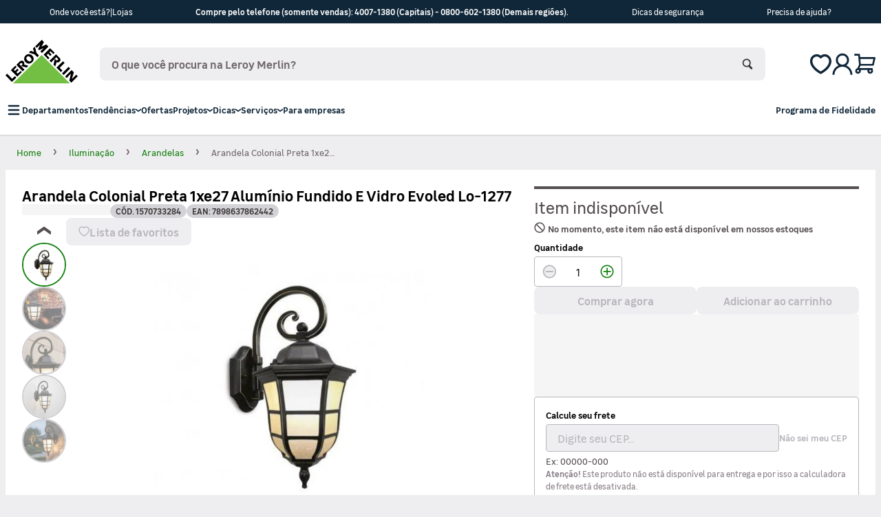

--- FILE ---
content_type: text/html; charset=utf-8
request_url: https://www.leroymerlin.com.br/arandela-colonial-preta-1xe27-aluminio-fundido-e-vidro-evoled-lo-1277_1570733284
body_size: 43875
content:
<!DOCTYPE html><html lang="pt-br" class="scroll-smooth"><head>
<script>
    window.ddjskey = "A1CF525E3225F0C2CD3AC6DF43E354";
    window.ddoptions = {};
    </script>
    <script src="https://js.datadome.co/tags.js" async>
</script>
<meta charSet="utf-8"/><meta name="viewport" content="width=device-width, initial-scale=1"/><link rel="preload" as="image" href="https://cdn.leroymerlin.com.br/products/arandela_colonial_preta_1xe27_aluminio_fundido_e_vidro_evoled_1570733284_6c98_600x600.jpg" fetchPriority="high"/><link rel="stylesheet" href="https://cdn.leroymerlin.com.br/ssr/1.66.0/_next/static/css/ebc9c69910ee0eae.css" data-precedence="next"/><link rel="stylesheet" href="https://cdn.leroymerlin.com.br/ssr/1.66.0/_next/static/css/a144f62e702bfc77.css" data-precedence="next"/><link rel="preload" as="script" fetchPriority="low" href="https://cdn.leroymerlin.com.br/ssr/1.66.0/_next/static/chunks/webpack-293db44112c3e1e3.js"/><script src="https://cdn.leroymerlin.com.br/ssr/1.66.0/_next/static/chunks/9e8b3555-a427df63dc185c3e.js" async="" type="e39e5933834b8d38569e4e43-text/javascript"></script><script src="https://cdn.leroymerlin.com.br/ssr/1.66.0/_next/static/chunks/5354-34071fa1738b1f2e.js" async="" type="e39e5933834b8d38569e4e43-text/javascript"></script><script src="https://cdn.leroymerlin.com.br/ssr/1.66.0/_next/static/chunks/main-app-2aa255bc337028af.js" async="" type="e39e5933834b8d38569e4e43-text/javascript"></script><script src="https://cdn.leroymerlin.com.br/ssr/1.66.0/_next/static/chunks/3371-d87df77ea5caa713.js" async="" type="e39e5933834b8d38569e4e43-text/javascript"></script><script src="https://cdn.leroymerlin.com.br/ssr/1.66.0/_next/static/chunks/8303-0a0be6974308f622.js" async="" type="e39e5933834b8d38569e4e43-text/javascript"></script><script src="https://cdn.leroymerlin.com.br/ssr/1.66.0/_next/static/chunks/8273-c6c5b68552b928ab.js" async="" type="e39e5933834b8d38569e4e43-text/javascript"></script><script src="https://cdn.leroymerlin.com.br/ssr/1.66.0/_next/static/chunks/2581-e2cb787620e051a6.js" async="" type="e39e5933834b8d38569e4e43-text/javascript"></script><script src="https://cdn.leroymerlin.com.br/ssr/1.66.0/_next/static/chunks/1809-c2ce847c73ee3e8b.js" async="" type="e39e5933834b8d38569e4e43-text/javascript"></script><script src="https://cdn.leroymerlin.com.br/ssr/1.66.0/_next/static/chunks/6572-58040365494b53d3.js" async="" type="e39e5933834b8d38569e4e43-text/javascript"></script><script src="https://cdn.leroymerlin.com.br/ssr/1.66.0/_next/static/chunks/5818-378f81caa5011e5e.js" async="" type="e39e5933834b8d38569e4e43-text/javascript"></script><script src="https://cdn.leroymerlin.com.br/ssr/1.66.0/_next/static/chunks/3793-19e910f979e8a5f4.js" async="" type="e39e5933834b8d38569e4e43-text/javascript"></script><script src="https://cdn.leroymerlin.com.br/ssr/1.66.0/_next/static/chunks/7263-c07ff90fe5f5fd95.js" async="" type="e39e5933834b8d38569e4e43-text/javascript"></script><script src="https://cdn.leroymerlin.com.br/ssr/1.66.0/_next/static/chunks/6664-958a6f9c6ff05623.js" async="" type="e39e5933834b8d38569e4e43-text/javascript"></script><script src="https://cdn.leroymerlin.com.br/ssr/1.66.0/_next/static/chunks/9813-b25c09a4fd320504.js" async="" type="e39e5933834b8d38569e4e43-text/javascript"></script><script src="https://cdn.leroymerlin.com.br/ssr/1.66.0/_next/static/chunks/5223-597c8372dd5143bb.js" async="" type="e39e5933834b8d38569e4e43-text/javascript"></script><script src="https://cdn.leroymerlin.com.br/ssr/1.66.0/_next/static/chunks/4243-98c6cf7247b8393d.js" async="" type="e39e5933834b8d38569e4e43-text/javascript"></script><script src="https://cdn.leroymerlin.com.br/ssr/1.66.0/_next/static/chunks/7241-9f9c78a744e43d82.js" async="" type="e39e5933834b8d38569e4e43-text/javascript"></script><script src="https://cdn.leroymerlin.com.br/ssr/1.66.0/_next/static/chunks/8686-e4259c3f09811c45.js" async="" type="e39e5933834b8d38569e4e43-text/javascript"></script><script src="https://cdn.leroymerlin.com.br/ssr/1.66.0/_next/static/chunks/5332-4dbd02842f065cc7.js" async="" type="e39e5933834b8d38569e4e43-text/javascript"></script><script src="https://cdn.leroymerlin.com.br/ssr/1.66.0/_next/static/chunks/7134-f993935ef395f5c8.js" async="" type="e39e5933834b8d38569e4e43-text/javascript"></script><script src="https://cdn.leroymerlin.com.br/ssr/1.66.0/_next/static/chunks/app/global-error-4d5bc8918b8bb940.js" async="" type="e39e5933834b8d38569e4e43-text/javascript"></script><script src="https://cdn.leroymerlin.com.br/ssr/1.66.0/_next/static/chunks/1483-7eb997315a045b99.js" async="" type="e39e5933834b8d38569e4e43-text/javascript"></script><script src="https://cdn.leroymerlin.com.br/ssr/1.66.0/_next/static/chunks/5910-6174c00adae54d0e.js" async="" type="e39e5933834b8d38569e4e43-text/javascript"></script><script src="https://cdn.leroymerlin.com.br/ssr/1.66.0/_next/static/chunks/8471-59c7fc95c79e8f4b.js" async="" type="e39e5933834b8d38569e4e43-text/javascript"></script><script src="https://cdn.leroymerlin.com.br/ssr/1.66.0/_next/static/chunks/1453-85ad818cbb88e312.js" async="" type="e39e5933834b8d38569e4e43-text/javascript"></script><script src="https://cdn.leroymerlin.com.br/ssr/1.66.0/_next/static/chunks/509-2ec42b919efa529d.js" async="" type="e39e5933834b8d38569e4e43-text/javascript"></script><script src="https://cdn.leroymerlin.com.br/ssr/1.66.0/_next/static/chunks/9426-f2b2fceb58548299.js" async="" type="e39e5933834b8d38569e4e43-text/javascript"></script><script src="https://cdn.leroymerlin.com.br/ssr/1.66.0/_next/static/chunks/5534-0296d4637282d337.js" async="" type="e39e5933834b8d38569e4e43-text/javascript"></script><script src="https://cdn.leroymerlin.com.br/ssr/1.66.0/_next/static/chunks/3706-757e3dd6c1a61044.js" async="" type="e39e5933834b8d38569e4e43-text/javascript"></script><script src="https://cdn.leroymerlin.com.br/ssr/1.66.0/_next/static/chunks/8480-8058d2c06c1432ee.js" async="" type="e39e5933834b8d38569e4e43-text/javascript"></script><script src="https://cdn.leroymerlin.com.br/ssr/1.66.0/_next/static/chunks/4551-53f8e0dfb6f1d888.js" async="" type="e39e5933834b8d38569e4e43-text/javascript"></script><script src="https://cdn.leroymerlin.com.br/ssr/1.66.0/_next/static/chunks/6419-7d85fc3d07ad21d5.js" async="" type="e39e5933834b8d38569e4e43-text/javascript"></script><script src="https://cdn.leroymerlin.com.br/ssr/1.66.0/_next/static/chunks/app/layout-183100d49f4622af.js" async="" type="e39e5933834b8d38569e4e43-text/javascript"></script><script src="https://cdn.leroymerlin.com.br/ssr/1.66.0/_next/static/chunks/app/error-35c08359c4a8ab7e.js" async="" type="e39e5933834b8d38569e4e43-text/javascript"></script><script src="https://cdn.leroymerlin.com.br/ssr/1.66.0/_next/static/chunks/app/not-found-a8295f536823b061.js" async="" type="e39e5933834b8d38569e4e43-text/javascript"></script><script src="https://cdn.leroymerlin.com.br/ssr/1.66.0/_next/static/chunks/9210-cd370fb613967bcc.js" async="" type="e39e5933834b8d38569e4e43-text/javascript"></script><script src="https://cdn.leroymerlin.com.br/ssr/1.66.0/_next/static/chunks/8397-b29ae30edb593247.js" async="" type="e39e5933834b8d38569e4e43-text/javascript"></script><script src="https://cdn.leroymerlin.com.br/ssr/1.66.0/_next/static/chunks/8551-eeca8139ef04190c.js" async="" type="e39e5933834b8d38569e4e43-text/javascript"></script><script src="https://cdn.leroymerlin.com.br/ssr/1.66.0/_next/static/chunks/9476-3cd552e4bb96a9f3.js" async="" type="e39e5933834b8d38569e4e43-text/javascript"></script><script src="https://cdn.leroymerlin.com.br/ssr/1.66.0/_next/static/chunks/7303-7c05ffd0095925d3.js" async="" type="e39e5933834b8d38569e4e43-text/javascript"></script><script src="https://cdn.leroymerlin.com.br/ssr/1.66.0/_next/static/chunks/5442-430e38cfd8dbd6cd.js" async="" type="e39e5933834b8d38569e4e43-text/javascript"></script><script src="https://cdn.leroymerlin.com.br/ssr/1.66.0/_next/static/chunks/1491-89d4e07f320a0f3c.js" async="" type="e39e5933834b8d38569e4e43-text/javascript"></script><script src="https://cdn.leroymerlin.com.br/ssr/1.66.0/_next/static/chunks/app/(catalog)/product/%5Bslug%5D/page-eacde97f19cd945c.js" async="" type="e39e5933834b8d38569e4e43-text/javascript"></script><link rel="preload" href="//leroymerlinbr.api.useinsider.com/ins.js?id=10005714" as="script"/><link rel="preload" href="https://cdn.cookielaw.org/scripttemplates/otSDKStub.js" as="script"/><meta property="fb:app_id" content="1302962583545114"/><link rel="preconnect" href="https://cdn.leroymerlin.com.br"/><link rel="dns-prefetch" href="https://cdn.leroymerlin.com.br"/><link rel="preconnect" href="https://1CF3ZT43ZU-dsn.algolia.net" crossorigin="anonymous"/><meta name="theme-color" content="#158110"/><title>Arandela Colonial Preta 1xe27 Alumínio Fundido E Vidro Evoled Lo-1277 | Leroy Merlin</title><meta name="description" content="Buscando Arandela Colonial Preta 1xe27 Alumínio Fundido E Vidro Evoled Lo-1277? Acesse e confira as melhores ofertas no site da Leroy Merlin!"/><meta name="robots" content="NOODP"/><meta name="msvalidate.01" content="F05ACB8797C9D9067A24A09B973679BE"/><meta name="data-region" content="outros"/><meta name="sap-category" content="secao-/subsecao-/tipo-/subtipo-"/><meta name="page-type" content="product"/><meta name="ga-track" content="mplace/departamentos/iluminacao/arandelas/secao-/subsecao-/tipo-/subtipo-/produto/arandela-colonial-preta-1xe27-aluminio-fundido-e-vidro-evoled-lo-1277_1570733284"/><meta name="friendly-category" content="mpl/dep/ilu/ara"/><link rel="canonical" href="https://www.leroymerlin.com.br/arandela-colonial-preta-1xe27-aluminio-fundido-e-vidro-evoled-lo-1277_1570733284"/><meta name="format-detection" content="telephone=no"/><meta name="apple-mobile-web-app-capable" content="yes"/><meta name="apple-mobile-web-app-status-bar-style" content="black"/><meta property="og:title" content="Arandela Colonial Preta 1xe27 Alumínio Fundido E Vidro Evoled Lo-1277 | Leroy Merlin"/><meta property="og:description" content="Buscando Arandela Colonial Preta 1xe27 Alumínio Fundido E Vidro Evoled Lo-1277? Acesse e confira as melhores ofertas no site da Leroy Merlin!"/><meta property="og:url" content="https://www.leroymerlin.com.br/institucional/politica-de-privacidade"/><meta property="og:image" content="https://cdn.leroymerlin.com.br/products/arandela_colonial_preta_1xe27_aluminio_fundido_e_vidro_evoled_1570733284_6c98_300x300.jpg"/><meta property="og:type" content="website"/><meta name="twitter:card" content="summary_large_image"/><meta name="twitter:title" content="Arandela Colonial Preta 1xe27 Alumínio Fundido E Vidro Evoled Lo-1277 | Leroy Merlin"/><meta name="twitter:description" content="Buscando Arandela Colonial Preta 1xe27 Alumínio Fundido E Vidro Evoled Lo-1277? Acesse e confira as melhores ofertas no site da Leroy Merlin!"/><meta name="twitter:image" content="https://cdn.leroymerlin.com.br/products/arandela_colonial_preta_1xe27_aluminio_fundido_e_vidro_evoled_1570733284_6c98_300x300.jpg"/><link rel="icon" href="/favicon.ico"/><meta name="next-size-adjust"/><script async="" id="gtm-ecommerce-script" type="e39e5933834b8d38569e4e43-text/javascript">
          (function(w,d,s,l,i){w[l]=w[l]||[];w[l].push({'gtm.start':
          new Date().getTime(),event:'gtm.js'});var f=d.getElementsByTagName(s)[0],
          j=d.createElement(s),dl=l!='dataLayer'?'&l='+l:'';j.async=true;j.src=
          'https://www.googletagmanager.com/gtm.js?id='+i+dl;f.parentNode.insertBefore(j,f);
          })(window,document,'script','dataLayer', 'GTM-H4HJ');
        </script><script src="https://cdn.leroymerlin.com.br/ssr/1.66.0/_next/static/chunks/polyfills-42372ed130431b0a.js" noModule="" type="e39e5933834b8d38569e4e43-text/javascript"></script><script type="e39e5933834b8d38569e4e43-text/javascript">window[Symbol.for("InstantSearchInitialResults")] = {"production_products":{"state":{"facets":["*"],"disjunctiveFacets":[],"hierarchicalFacets":[],"facetsRefinements":{},"facetsExcludes":{},"disjunctiveFacetsRefinements":{},"numericRefinements":{},"tagRefinements":[],"hierarchicalFacetsRefinements":{},"index":"production_products","filters":"regionalAttributes.outros.promotionalPrice \u003e 0 AND regionalAttributes.outros.available=1 AND regionalAttributes.outros.stock.hasStock=1","hitsPerPage":36,"analyticsTags":["#outros","#loginOff","#desktop"],"maxValuesPerFacet":1000,"page":0,"analytics":true,"clickAnalytics":true,"facetingAfterDistinct":true,"query":"","userToken":"anonymous-47c6e78a-84e7-4169-b78f-e21cb293a3ba"},"results":[{"hits":[],"nbHits":0,"nbPages":0,"page":0,"processingTimeMS":0,"hitsPerPage":0,"exhaustiveNbHits":false,"query":"","params":""}],"requestParams":[{"analytics":true,"analyticsTags":["#outros","#loginOff","#desktop"],"clickAnalytics":true,"facetingAfterDistinct":true,"facets":["*"],"filters":"regionalAttributes.outros.promotionalPrice \u003e 0 AND regionalAttributes.outros.available=1 AND regionalAttributes.outros.stock.hasStock=1","hitsPerPage":36,"maxValuesPerFacet":1000,"page":0,"query":"","userToken":"anonymous-47c6e78a-84e7-4169-b78f-e21cb293a3ba"}]}}</script></head><body class="__className_68e93c"><noscript><iframe title="gtm" src="https://www.googletagmanager.com/ns.html?id=GTM-H4HJ" height="0" width="0" style="display:none;visibility:hidden"></iframe></noscript><script type="application/ld+json">{"@context":"https://schema.org","potentialAction":{"@id":"main-search-bar","@type":"SearchAction","target":{"@type":"EntryPoint","urlTemplate":"https://www.leroymerlin.com.br/search?q={term}"},"query-input":{"@type":"PropertyValueSpecification","valueName":"term","valueRequired":"https://schema.org/True"}},"@type":"WebSite","url":"https://www.leroymerlin.com.br/"}</script><script type="application/ld+json">{"@context":"https://schema.org","@type":"ItemList","itemListElement":[{"@type":"SiteNavigationElement","url":"https://www.leroymerlin.com.br/departamentos","name":"Departamentos"},{"@type":"SiteNavigationElement","url":"https://www.leroymerlin.com.br/tendencias-do-ano","name":"Tendências"},{"@type":"SiteNavigationElement","url":"https://www.leroymerlin.com.br/pagina-de-ofertas-promocoes?utm_medium=menu&utm_source=site&utm_campaign=pagina_de_ofertas","name":"Ofertas"},{"@type":"SiteNavigationElement","name":"Projetos"},{"@type":"SiteNavigationElement","url":"https://www.leroymerlin.com.br/blog2","name":"Dicas"},{"@type":"SiteNavigationElement","name":"Serviços"},{"@type":"SiteNavigationElement","url":"https://www.leroymerlin.com.br/modular/parasuaempresa","name":"Para empresas"},{"@type":"SiteNavigationElement","url":"https://www.leroymerlin.com.br/fidelidade/programa","name":"Programa de Fidelidade"}]}</script><script type="application/ld+json">{"@context":"https://schema.org","@type":"Organization","logo":"https://cdn.leroymerlin.com.br/assets/images/lizard/logo-leroy.svg","name":"https://www.leroymerlin.com.br/institucional/sobre-a-leroy-merlin","address":[{"addressLocality":"Acre","addressRegion":"AC","@type":"PostalAddress"},{"addressLocality":"Alagoas","addressRegion":"AL","@type":"PostalAddress"},{"addressLocality":"Bahia","addressRegion":"BA","@type":"PostalAddress"},{"addressLocality":"Baixada Santista","addressRegion":"SP","@type":"PostalAddress"},{"addressLocality":"Bauru","addressRegion":"SP","@type":"PostalAddress"},{"addressLocality":"Estado de Minas Gerais","addressRegion":"MG","@type":"PostalAddress"},{"addressLocality":"Brasília","addressRegion":"DF","@type":"PostalAddress"},{"addressLocality":"Campinas","addressRegion":"SP","@type":"PostalAddress"},{"addressLocality":"Ceará","addressRegion":"CE","@type":"PostalAddress"},{"addressLocality":"Estado do Paraná","addressRegion":"PR","@type":"PostalAddress"},{"addressLocality":"Espírito Santo","addressRegion":"ES","@type":"PostalAddress"},{"addressLocality":"Goiânia","addressRegion":"GO","@type":"PostalAddress"},{"addressLocality":"Porto Alegre e Região","addressRegion":"RS","@type":"PostalAddress"},{"addressLocality":"São Paulo e Região","addressRegion":"SP","@type":"PostalAddress"},{"addressLocality":"Joinville","addressRegion":"SC","@type":"PostalAddress"},{"addressLocality":"Londrina","addressRegion":"PR","@type":"PostalAddress"},{"addressLocality":"Mato Grosso","addressRegion":"MT","@type":"PostalAddress"},{"addressLocality":"Mato Grosso do Sul","addressRegion":"MS","@type":"PostalAddress"},{"addressLocality":"Demais Regiões","addressRegion":"-","@type":"PostalAddress"},{"addressLocality":"Ribeirão Preto","addressRegion":"SP","@type":"PostalAddress"},{"addressLocality":"Rio de Janeiro","addressRegion":"RJ","@type":"PostalAddress"},{"addressLocality":"Rio Grande do Norte","addressRegion":"RN","@type":"PostalAddress"},{"addressLocality":"Rondônia","addressRegion":"RO","@type":"PostalAddress"},{"addressLocality":"Santa Catarina","addressRegion":"SC","@type":"PostalAddress"},{"addressLocality":"São José do Rio Preto","addressRegion":"SP","@type":"PostalAddress"},{"addressLocality":"Sorocaba","addressRegion":"SP","@type":"PostalAddress"},{"addressLocality":"Uberlândia","addressRegion":"MG","@type":"PostalAddress"},{"addressLocality":"Vale do Paraíba","addressRegion":"SP","@type":"PostalAddress"}],"sameAs":["https://www.twitter.com/LeroyMerlinBRA","https://facebook.com/LeroyMerlinBrasil","https://instagram.com/leroymerlinbrasil","https://pinterest.com/leroymerlinbr","https://youtube.com/LeroyMerlinBRA"],"telephone":["4007 1380","0800 602 1380"],"url":"https://www.leroymerlin.com.br/"}</script><div style="position:fixed;z-index:9999;top:16px;left:16px;right:16px;bottom:16px;pointer-events:none"></div><header class="relative z-50 antialiased shadow-xs bg-white"><div class="relative py-2 [&amp;_a]:no-underline [&amp;_a]:outline-none bg-green-700 lg:bg-blue-900"><div class="relative mx-auto max-w-6xl px-2"><div class="flex f-justify-[var(--f-justify-initial)] sm:f-justify-[var(--f-justify-sm)] md:f-justify-[var(--f-justify-md)] lg:f-justify-[var(--f-justify-lg)] xl:f-justify-[var(--f-justify-xl)] 2xl:f-justify-[var(--f-justify-2xl)]" style="--f-justify-initial:center;--f-justify-sm:center;--f-justify-md:center;--f-justify-lg:space-between;--f-justify-xl:space-between;--f-justify-2xl:space-between"><div class="flex f-items-[var(--f-items-initial)] sm:f-items-[var(--f-items-sm)] md:f-items-[var(--f-items-md)] lg:f-items-[var(--f-items-lg)] xl:f-items-[var(--f-items-xl)] 2xl:f-items-[var(--f-items-2xl)] f-direction-[var(--f-direction-initial)] sm:f-direction-[var(--f-direction-sm)] md:f-direction-[var(--f-direction-md)] lg:f-direction-[var(--f-direction-lg)] xl:f-direction-[var(--f-direction-xl)] 2xl:f-direction-[var(--f-direction-2xl)] f-justify-[var(--f-justify-initial)] sm:f-justify-[var(--f-justify-sm)] md:f-justify-[var(--f-justify-md)] lg:f-justify-[var(--f-justify-lg)] xl:f-justify-[var(--f-justify-xl)] 2xl:f-justify-[var(--f-justify-2xl)] gap-[var(--stack-spacing-initial)] sm:gap-[var(--stack-spacing-sm)] md:gap-[var(--stack-spacing-md)] lg:gap-[var(--stack-spacing-lg)] xl:gap-[var(--stack-spacing-xl)] 2xl:gap-[var(--stack-spacing-2xl)]" style="--f-items-initial:center;--f-items-sm:center;--f-items-md:center;--f-items-lg:center;--f-items-xl:center;--f-items-2xl:center;--f-direction-initial:row;--f-direction-sm:row;--f-direction-md:row;--f-direction-lg:row;--f-direction-xl:row;--f-direction-2xl:row;--f-justify-initial:center;--f-justify-sm:center;--f-justify-md:center;--f-justify-lg:center;--f-justify-xl:center;--f-justify-2xl:center;--stack-spacing-initial:var(--spacing-3);--stack-spacing-sm:var(--spacing-3);--stack-spacing-md:var(--spacing-3);--stack-spacing-lg:var(--spacing-3);--stack-spacing-xl:var(--spacing-3);--stack-spacing-2xl:var(--spacing-3)"><button class="text-[var(--text-color)] font-[var(--text-weight)] text-sm block hover:underline" style="--text-color:var(--colors-white);--text-weight:normal">Onde você está?</button><span class="text-[var(--text-color)] font-[var(--text-weight)] text-sm block" style="--text-color:var(--colors-white);--text-weight:normal">|</span><a href="/lojas" class="text-[var(--text-color)] font-[var(--text-weight)] text-sm block hover:underline" style="--text-color:var(--colors-white);--text-weight:normal">Lojas</a></div><span class="text-[var(--text-color)] font-[var(--text-weight)] text-sm block" style="--text-color:var(--colors-white);--text-weight:bold">Compre pelo telefone (somente vendas): 4007-1380 (Capitais) - 0800-602-1380 (Demais regiões).</span><a href="/modular/dicasdeseguranca" class="text-[var(--text-color)] font-[var(--text-weight)] text-sm block hover:underline" style="--text-color:var(--colors-white);--text-weight:normal">Dicas de segurança</a><a href="/fale-conosco" class="text-[var(--text-color)] font-[var(--text-weight)] text-sm block hover:underline" style="--text-color:var(--colors-white);--text-weight:normal">Precisa de ajuda?</a></div></div></div><div class="relative mx-auto max-w-7xl px-2 z-50 gap-y-5 pb-5 pt-6"><div class="flex f-items-[var(--f-items-initial)] sm:f-items-[var(--f-items-sm)] md:f-items-[var(--f-items-md)] lg:f-items-[var(--f-items-lg)] xl:f-items-[var(--f-items-xl)] 2xl:f-items-[var(--f-items-2xl)] f-justify-[var(--f-justify-initial)] sm:f-justify-[var(--f-justify-sm)] md:f-justify-[var(--f-justify-md)] lg:f-justify-[var(--f-justify-lg)] xl:f-justify-[var(--f-justify-xl)] 2xl:f-justify-[var(--f-justify-2xl)] flex-wrap" style="--f-items-initial:center;--f-items-sm:center;--f-items-md:center;--f-items-lg:center;--f-items-xl:center;--f-items-2xl:center;--f-justify-initial:space-between;--f-justify-sm:space-between;--f-justify-md:space-between;--f-justify-lg:space-between;--f-justify-xl:space-between;--f-justify-2xl:space-between"><a href="/" class="[&amp;_svg]:block [&amp;_svg]:w-[55px] [&amp;_svg]:lg:w-[105px]" title="Logo Leroy Merlin"><svg viewBox="0 0 149 99" aria-hidden="true"><path fill="#72bf44" d="M15.4 89.5h117.4L74.5 31.1 15.4 89.5z"></path><path fill="#000" d="M19.3 74.5l-5.7 5.6L3.4 69.7 0 73l13.2 13.5 9.1-8.9-3-3.1zm14.4-8.1l-2.6-2.6-5.9 5.8-2.9-2.9 4.8-4.7-2.7-2.7-4.8 4.6-2.4-2.5 5.8-5.6-2.6-2.6-9.4 9.1 13.3 13.3 9.4-9.2zm5.5-5.2L32 53.8l11.6 3.1 3.5-3.4s-8.4-2.9-8.8-2.8c-.1 0 1.8-5.1-2.5-7.4 0 0-3.2-1.7-6.5 1.2l-6.9 6.8 13.3 13.4 3.5-3.5zM28.7 50.4c-.1-.1 2.2-2.1 2.6-2.4.2-.1 1.6-1.1 2.8.1 0 0 2 1.6.1 3.5-2 1.9-2.2 2.1-2.2 2.1l-3.3-3.3zm26.4-4.6c4.7-4.5 3-10.4-.1-13.6-3.8-3.9-10.3-3.4-13.5-.3-3.2 3.1-4.8 9.2-.3 13.8 4.9 5 10.7 3.2 13.9.1zM44.2 34.9c1.2-1.2 3.7-2.3 6.7.8 3.4 3.5 3.5 5.5 1.4 7.5s-4.6 1.5-7.6-1.5c-2.5-2.6-2.3-5.1-.5-6.8zm21.4.5l3.4-3.3-5.2-5.4-3.1-12.9-4 3.9 2.1 7.3-7-2.6-3.7 3.7L60 29.9l5.6 5.5zm6.1-26l-4.5 9.7 2 2 9.7-4.4-7.1 7 3.3 3.3 13.4-13.3-4.3-4.3-9.8 4.5 4.8-9.5-4.4-4.5-13.4 13.3 3.1 3.1 7.2-6.9zm16.1 30.4l2.8-2.7-5.8-5.9 2.9-2.9 4.6 4.7 2.8-2.8-4.6-4.7 2.2-2.2 5.8 5.9 2.7-2.7-9.3-9.4-13.4 13.3 9.3 9.4zm6.5 6.6l7.3-7.3-2.6 12 3.5 3.6s2.8-8.6 2.9-8.9c0 0 3 1.7 6.3-1.2 0 0 3.2-3.1.7-6.7l-8.1-8.2-13.5 13.2 3.5 3.5zM105 35.7l2.5 2.5c.3.3 2 1.6-.1 3.6 0 0-1.7 1.1-3.2-.4l-2.4-2.5c0-.1 2.9-2.9 3.2-3.2zm9.2 30.7l3.2-3.2-5.6-5.7 10.1-10.1-3.4-3.5L105 57.2l9.2 9.2zm19.2-7.4L120 72.3l-3.4-3.4L130 55.6l3.4 3.4zm12.5 12.6l-8.9 8.8 3.9-13.8-4.6-4.6-13.4 13.3 3.2 3.1 8.9-9-3.5 14.5 4.1 4.1L149 74.7l-3.1-3.1z"></path></svg></a><div class="relative z-10 order-1 mt-4 w-full duration-100 ease-in will-change-transform md:mt-6 md:translate-y-0 lg:order-[0] lg:ml-8 lg:mr-16 lg:mt-0 lg:flex-1" role="combobox" aria-expanded="false" aria-haspopup="listbox" aria-labelledby="autocomplete-545417-label"><form class="w-full" noValidate="" role="search" action=""><div class="relative" style="--text-field-slot-left-width:0px;--text-field-slot-right-width:0px"><div><input class="inline-flex w-full appearance-none items-center justify-center rounded-lg text-neutral-900 outline-none transition duration-100 ease-in focus:ring-2 read-only:bg-neutral-100 disabled:pointer-events-none disabled:bg-neutral-100 disabled:text-neutral-300 data-[invalid]:border-critical-600 data-[invalid]:focus:ring-critical-300 pl-[max(theme(&#x27;spacing.4&#x27;),var(--text-field-slot-left-width))] pr-[max(theme(&#x27;spacing.4&#x27;),var(--text-field-slot-right-width))] text-base h-10 border border-transparent bg-gray-100 font-bold reset-search placeholder:text-gray-600 hover:border-gray-300 focus:border-gray-400 focus:bg-white focus:ring-gray-200 lg:h-12 lg:text-lg" aria-autocomplete="both" autoComplete="off" autoCorrect="off" autoCapitalize="off" enterKeyHint="search" spellCheck="false" placeholder="O que você procura na Leroy Merlin?" maxLength="512" type="search" id="@autocomplete-quicksearch-input" value=""/><div class="absolute top-0 flex h-full items-center justify-center px-3 data-[slot=&#x27;left&#x27;]:left-0 data-[slot=&#x27;right&#x27;]:right-0 [&amp;:not(button)&gt;svg]:h-4 [&amp;:not(button)&gt;svg]:w-4" data-slot="right"><div class="flex f-items-[var(--f-items-initial)] sm:f-items-[var(--f-items-sm)] md:f-items-[var(--f-items-md)] lg:f-items-[var(--f-items-lg)] xl:f-items-[var(--f-items-xl)] 2xl:f-items-[var(--f-items-2xl)] f-direction-[var(--f-direction-initial)] sm:f-direction-[var(--f-direction-sm)] md:f-direction-[var(--f-direction-md)] lg:f-direction-[var(--f-direction-lg)] xl:f-direction-[var(--f-direction-xl)] 2xl:f-direction-[var(--f-direction-2xl)] gap-[var(--stack-spacing-initial)] sm:gap-[var(--stack-spacing-sm)] md:gap-[var(--stack-spacing-md)] lg:gap-[var(--stack-spacing-lg)] xl:gap-[var(--stack-spacing-xl)] 2xl:gap-[var(--stack-spacing-2xl)]" style="--f-items-initial:center;--f-items-sm:center;--f-items-md:center;--f-items-lg:center;--f-items-xl:center;--f-items-2xl:center;--f-direction-initial:row;--f-direction-sm:row;--f-direction-md:row;--f-direction-lg:row;--f-direction-xl:row;--f-direction-2xl:row;--stack-spacing-initial:var(--spacing-1);--stack-spacing-sm:var(--spacing-1);--stack-spacing-md:var(--spacing-1);--stack-spacing-lg:var(--spacing-1);--stack-spacing-xl:var(--spacing-1);--stack-spacing-2xl:var(--spacing-1)"><button aria-label="Buscar" class="inline-flex select-none appearance-none items-center gap-1.5 justify-center space-x-2 border-2 border-transparent font-semibold no-underline outline-none transition duration-100 ease-in focus:ring-2 disabled:cursor-not-allowed disabled:border-neutral-100 disabled:bg-neutral-100 disabled:text-neutral-300 disabled:shadow-none disabled:hover:bg-neutral-100 text-sm h-7 rounded-full text-neutral-800 hover:bg-neutral-100 focus:ring-neutral-300 active:bg-neutral-200 px-1 [&amp;_svg]:w-4 [&amp;_svg]:h-4" type="submit"><div class="inline-flex"><svg xmlns="http://www.w3.org/2000/svg" fill="none" viewBox="0 0 23 25" aria-hidden="true" focusable="false" role="presentation" class="inline-flex text-current h-3 w-3" data-testid="icon-button--icon"><path fill="currentColor" d="m22.16 20.679-5.023-5.024a9.77 9.77 0 0 0 1.786-5.581c.112-5.135-4.13-9.377-9.376-9.377a9.48 9.48 0 0 0-9.489 9.489 9.48 9.48 0 0 0 9.489 9.488c1.34 0 2.79-.335 4.018-.893l5.247 5.247c.446.446 1.004.67 1.674.67.558 0 1.228-.224 1.674-.67l.112-.112c.447-.447.67-1.005.67-1.563-.112-.67-.335-1.228-.782-1.674Zm-5.916-10.493c0 3.683-3.014 6.697-6.697 6.697-3.684 0-6.698-3.014-6.698-6.697 0-3.684 3.014-6.698 6.698-6.698 3.683 0 6.697 3.014 6.697 6.698Z"></path></svg></div></button></div></div></div><div class="pointer-events-auto absolute z-50 -ml-2 -mr-2 flex-col overflow-hidden bg-white p-6 text-neutral-900 shadow-sm duration-100 will-change-transform animate-in data-[state=open]:flex data-[state=closed]:hidden data-[state=open]:slide-in-from-top-2 data-[state]:motion-reduce:animate-none md:ml-0 md:mt-2 md:w-full md:rounded-md" aria-labelledby="@autocomplete-quicksearch-label" data-state="closed"></div></div></form></div><div class="flex f-direction-[var(--f-direction-initial)] sm:f-direction-[var(--f-direction-sm)] md:f-direction-[var(--f-direction-md)] lg:f-direction-[var(--f-direction-lg)] xl:f-direction-[var(--f-direction-xl)] 2xl:f-direction-[var(--f-direction-2xl)] gap-[var(--stack-spacing-initial)] sm:gap-[var(--stack-spacing-sm)] md:gap-[var(--stack-spacing-md)] lg:gap-[var(--stack-spacing-lg)] xl:gap-[var(--stack-spacing-xl)] 2xl:gap-[var(--stack-spacing-2xl)]" style="--f-direction-initial:row;--f-direction-sm:row;--f-direction-md:row;--f-direction-lg:row;--f-direction-xl:row;--f-direction-2xl:row;--stack-spacing-initial:var(--spacing-8);--stack-spacing-sm:var(--spacing-8);--stack-spacing-md:var(--spacing-8);--stack-spacing-lg:var(--spacing-8);--stack-spacing-xl:var(--spacing-8);--stack-spacing-2xl:var(--spacing-8)"><a href="/minhas-listas-de-desejos" aria-label="Lista de favoritos" class="relative flex items-center outline-none [&amp;_svg]:transition-colors [&amp;_svg]:duration-150 [&amp;_svg]:ease-in [&amp;_svg]:hover:text-green-600 [&amp;_svg]:focus:text-green-600 text-info-900"><div class="inline-flex"><svg xmlns="http://www.w3.org/2000/svg" fill="none" viewBox="0 0 33 31" aria-hidden="true" focusable="false" role="presentation" class="inline-flex text-current lg:w-8 lg:h-8 h-6 w-6"><path fill="currentColor" d="M16.941 30.494c-.41 0-.81-.09-1.15-.29-5.169-2.889-8.868-6.018-11.627-9.838-2.28-3.14-3.33-6.309-3.19-9.668.22-5.349 4.37-9.558 9.658-9.788 2.31-.1 4.47.62 6.34 2.1.38-.29.769-.57 1.219-.82C20.91.65 24.08.48 26.889 1.73c2.91 1.29 5.08 3.98 5.79 7.178.66 2.96.17 5.94-1.49 9.129-1.65 3.17-4.17 5.999-7.69 8.638-1.299.97-2.669 1.84-3.988 2.67-.4.25-.8.5-1.2.76-.4.26-.89.39-1.37.39ZM11.072 4.46h-.28c-3.429.15-6.119 2.89-6.259 6.38-.1 2.529.72 4.968 2.51 7.448 2.34 3.24 5.499 5.949 9.888 8.478.23-.14.45-.29.68-.43 1.32-.83 2.57-1.62 3.76-2.51 3.089-2.319 5.268-4.748 6.668-7.438 1.26-2.41 1.64-4.61 1.17-6.709-.47-2.11-1.88-3.869-3.76-4.709-1.79-.8-3.749-.69-5.498.3-.4.23-.82.55-1.25.9-.24.19-.48.38-.74.57l-1.18.87-1.16-1.07-.31-.28c-1.27-1.21-2.659-1.81-4.229-1.81l-.01.01Z"></path></svg></div></a><button aria-label="Entrar" class="relative flex items-center outline-none [&amp;_svg]:transition-colors [&amp;_svg]:duration-150 [&amp;_svg]:ease-in [&amp;_svg]:hover:text-green-600 [&amp;_svg]:focus:text-green-600 text-info-900" type="button" id="radix-:R54kqdkq:" aria-haspopup="menu" aria-expanded="false" data-state="closed" disable="facebook"><div class="inline-flex"><svg xmlns="http://www.w3.org/2000/svg" fill="none" viewBox="0 0 30 33" aria-hidden="true" focusable="false" role="presentation" class="inline-flex text-current lg:w-8 lg:h-8 h-6 w-6"><path fill="currentColor" d="M28.723 26.812a15.046 15.046 0 0 0-3.2-4.804 14.912 14.912 0 0 0-4.747-3.24c-.016-.008-.032-.012-.047-.02a9.986 9.986 0 0 0 4.082-8.08c0-5.508-4.408-9.97-9.85-9.97-5.44 0-9.849 4.462-9.849 9.97a10 10 0 0 0 4.083 8.084c-.016.008-.032.012-.048.02-1.779.76-3.376 1.849-4.746 3.24a15.113 15.113 0 0 0-3.2 4.804 15.098 15.098 0 0 0-1.172 5.552.326.326 0 0 0 .194.304c.039.017.08.025.123.025H2.73c.175 0 .314-.14.318-.313.08-3.104 1.31-6.01 3.487-8.213 2.252-2.28 5.243-3.534 8.428-3.534 3.185 0 6.176 1.254 8.428 3.534a12.056 12.056 0 0 1 3.487 8.213.316.316 0 0 0 .317.313h2.383a.314.314 0 0 0 .228-.097.322.322 0 0 0 .09-.232 15.137 15.137 0 0 0-1.172-5.556Zm-13.761-9.23a6.746 6.746 0 0 1-4.83-2.026 6.913 6.913 0 0 1-2.001-4.889c0-1.845.71-3.582 2.001-4.888a6.746 6.746 0 0 1 4.83-2.026c1.823 0 3.538.72 4.83 2.026a6.912 6.912 0 0 1 2 4.888c0 1.845-.71 3.582-2 4.889a6.746 6.746 0 0 1-4.83 2.026Z"></path></svg></div></button><button aria-label="Meu carrinho" data-items="0" class="relative flex items-center outline-none [&amp;_svg]:transition-colors [&amp;_svg]:duration-150 [&amp;_svg]:ease-in [&amp;_svg]:hover:text-green-600 [&amp;_svg]:focus:text-green-600 text-info-900"><div class="inline-flex"><svg xmlns="http://www.w3.org/2000/svg" fill="none" viewBox="0 0 33 31" aria-hidden="true" focusable="false" role="presentation" class="inline-flex text-current lg:w-8 lg:h-8 h-6 w-6"><path fill="currentColor" fill-rule="evenodd" d="M31.578 5.297a1.385 1.385 0 0 1 1.345 1.704L30.53 17.113a1.38 1.38 0 0 1-1.346 1.066h-.002l-18.582-.01-1.622 3.543h18.66c.765 0 1.384.62 1.384 1.387 0 .29-.11.544-.263.768.348.611.563 1.309.563 2.06 0 2.316-1.885 4.2-4.2 4.2a4.205 4.205 0 0 1-4.2-4.2c0-.508.105-.991.27-1.444h-10.38c.166.453.271.936.271 1.445 0 2.315-1.885 4.2-4.2 4.2a4.205 4.205 0 0 1-4.2-4.2c0-1.96 1.357-3.6 3.176-4.06l2.442-5.334L7.08 3.067H2.346a1.385 1.385 0 1 1 0-2.77h5.999c.715 0 1.313.546 1.379 1.26l.34 3.74h21.513ZM10.979 15.398l17.11.011 1.735-7.34H10.315l.65 7.176.014.153Zm12.712 10.53c0 .787.642 1.43 1.43 1.43a1.43 1.43 0 1 0-1.43-1.43Zm-16.808 1.43a1.43 1.43 0 1 1 1.429-1.43c0 .787-.64 1.43-1.429 1.43Z" clip-rule="evenodd"></path></svg></div></button></div></div></div><div><div class="mx-auto max-w-7xl px-2 fixed left-0 top-0 z-50 h-full w-full -translate-x-full flex-col overflow-auto transition-transform duration-150 ease-linear motion-reduce:-left-full motion-reduce:transform-none md:w-[calc(100vw-theme(&#x27;spacing.14&#x27;))] lg:relative lg:z-0 lg:h-auto lg:w-auto lg:transform-none lg:overflow-visible lg:bg-transparent lg:pb-6 lg:motion-reduce:left-0 bg-white"><nav aria-label="Main" data-orientation="horizontal" dir="ltr"><div style="position:relative"><ul data-orientation="horizontal" class="flex flex-col gap-2 lg:flex-row lg:gap-6" dir="ltr"><li class="relative lg:last-of-type:ml-auto"><button id="radix-:R2mkqdkq:-trigger-radix-:Raumkqdkq:" data-state="closed" aria-expanded="false" aria-controls="radix-:R2mkqdkq:-content-radix-:Raumkqdkq:" aria-label="Departamentos" class="line-clamp-1 flex h-full w-full items-center justify-between gap-2 px-6 py-2 text-lg outline-0 transition-colors duration-150 ease-linear lg:px-0 lg:py-0 lg:text-md lg:font-bold lg:last:[&amp;[data-state=open]&gt;svg]:-rotate-180 [&amp;_span]:flex [&amp;_span]:h-full [&amp;_span]:items-center [&amp;_svg]:transition-transform [&amp;_svg]:duration-100 [&amp;_svg]:ease-linear first:[&amp;_svg]:hidden first:[&amp;_svg]:h-6 first:[&amp;_svg]:w-6 last:[&amp;_svg]:h-2 last:[&amp;_svg]:w-2 last:[&amp;_svg]:-rotate-90 lg:first:[&amp;_svg]:block lg:last:[&amp;_svg]:rotate-0 text-info-900 hover:text-primary-700 focus:text-primary-700" data-radix-collection-item=""><svg viewBox="0 0 20 20" fill="currentColor" aria-hidden="true"><path fill-rule="evenodd" d="M3 5a1 1 0 011-1h12a1 1 0 110 2H4a1 1 0 01-1-1zM3 10a1 1 0 011-1h12a1 1 0 110 2H4a1 1 0 01-1-1zM3 15a1 1 0 011-1h12a1 1 0 110 2H4a1 1 0 01-1-1z" clip-rule="evenodd"></path></svg><span>Departamentos</span></button></li><li class="relative lg:last-of-type:ml-auto"><button id="radix-:R2mkqdkq:-trigger-radix-:Riumkqdkq:" data-state="closed" aria-expanded="false" aria-controls="radix-:R2mkqdkq:-content-radix-:Riumkqdkq:" aria-label="Tendências" class="line-clamp-1 flex h-full w-full items-center justify-between gap-2 px-6 py-2 text-lg outline-0 transition-colors duration-150 ease-linear lg:px-0 lg:py-0 lg:text-md lg:font-bold lg:last:[&amp;[data-state=open]&gt;svg]:-rotate-180 [&amp;_span]:flex [&amp;_span]:h-full [&amp;_span]:items-center [&amp;_svg]:transition-transform [&amp;_svg]:duration-100 [&amp;_svg]:ease-linear first:[&amp;_svg]:hidden first:[&amp;_svg]:h-6 first:[&amp;_svg]:w-6 last:[&amp;_svg]:h-2 last:[&amp;_svg]:w-2 last:[&amp;_svg]:-rotate-90 lg:first:[&amp;_svg]:block lg:last:[&amp;_svg]:rotate-0 text-info-900 hover:text-primary-700 focus:text-primary-700" data-radix-collection-item=""><span>Tendências</span><svg viewBox="0 0 20 20" fill="currentColor" aria-hidden="true"><path d="M1.20889 5.45047L9.55333 11.4167C9.82 11.6076 10.1811 11.6087 10.4478 11.4188L18.7933 5.49629C19.2967 5.13847 20 5.49192 20 6.10174V9.38974C20 9.62974 19.8833 9.85447 19.6844 9.9952L10.4456 16.5527C10.18 16.7414 9.82111 16.7414 9.55444 16.5527L0.315556 9.9952C0.117778 9.85447 0 9.62974 0 9.38974V6.05483C0 5.44283 0.705556 5.09047 1.20889 5.45047"></path></svg></button></li><li class="relative lg:last-of-type:ml-auto"><a href="https://www.leroymerlin.com.br/pagina-de-ofertas-promocoes?utm_medium=menu&amp;utm_source=site&amp;utm_campaign=pagina_de_ofertas" aria-label="Ofertas" data-label="Ofertas" class="line-clamp-1 flex h-full w-full items-center justify-between gap-2 px-6 py-2 text-lg outline-0 transition-colors duration-150 ease-linear lg:px-0 lg:py-0 lg:text-md lg:font-bold lg:last:[&amp;[data-state=open]&gt;svg]:-rotate-180 [&amp;_span]:flex [&amp;_span]:h-full [&amp;_span]:items-center [&amp;_svg]:transition-transform [&amp;_svg]:duration-100 [&amp;_svg]:ease-linear first:[&amp;_svg]:hidden first:[&amp;_svg]:h-6 first:[&amp;_svg]:w-6 last:[&amp;_svg]:h-2 last:[&amp;_svg]:w-2 last:[&amp;_svg]:-rotate-90 lg:first:[&amp;_svg]:block lg:last:[&amp;_svg]:rotate-0 text-info-900 hover:text-primary-700 focus:text-primary-700" data-radix-collection-item=""><span>Ofertas</span></a></li><li class="relative lg:last-of-type:ml-auto"><button id="radix-:R2mkqdkq:-trigger-radix-:R12umkqdkq:" data-state="closed" aria-expanded="false" aria-controls="radix-:R2mkqdkq:-content-radix-:R12umkqdkq:" aria-label="Projetos" class="line-clamp-1 flex h-full w-full items-center justify-between gap-2 px-6 py-2 text-lg outline-0 transition-colors duration-150 ease-linear lg:px-0 lg:py-0 lg:text-md lg:font-bold lg:last:[&amp;[data-state=open]&gt;svg]:-rotate-180 [&amp;_span]:flex [&amp;_span]:h-full [&amp;_span]:items-center [&amp;_svg]:transition-transform [&amp;_svg]:duration-100 [&amp;_svg]:ease-linear first:[&amp;_svg]:hidden first:[&amp;_svg]:h-6 first:[&amp;_svg]:w-6 last:[&amp;_svg]:h-2 last:[&amp;_svg]:w-2 last:[&amp;_svg]:-rotate-90 lg:first:[&amp;_svg]:block lg:last:[&amp;_svg]:rotate-0 text-info-900 hover:text-primary-700 focus:text-primary-700" data-radix-collection-item=""><span>Projetos</span><svg viewBox="0 0 20 20" fill="currentColor" aria-hidden="true"><path d="M1.20889 5.45047L9.55333 11.4167C9.82 11.6076 10.1811 11.6087 10.4478 11.4188L18.7933 5.49629C19.2967 5.13847 20 5.49192 20 6.10174V9.38974C20 9.62974 19.8833 9.85447 19.6844 9.9952L10.4456 16.5527C10.18 16.7414 9.82111 16.7414 9.55444 16.5527L0.315556 9.9952C0.117778 9.85447 0 9.62974 0 9.38974V6.05483C0 5.44283 0.705556 5.09047 1.20889 5.45047"></path></svg></button></li><li class="relative lg:last-of-type:ml-auto"><button id="radix-:R2mkqdkq:-trigger-radix-:R1aumkqdkq:" data-state="closed" aria-expanded="false" aria-controls="radix-:R2mkqdkq:-content-radix-:R1aumkqdkq:" aria-label="Dicas" class="line-clamp-1 flex h-full w-full items-center justify-between gap-2 px-6 py-2 text-lg outline-0 transition-colors duration-150 ease-linear lg:px-0 lg:py-0 lg:text-md lg:font-bold lg:last:[&amp;[data-state=open]&gt;svg]:-rotate-180 [&amp;_span]:flex [&amp;_span]:h-full [&amp;_span]:items-center [&amp;_svg]:transition-transform [&amp;_svg]:duration-100 [&amp;_svg]:ease-linear first:[&amp;_svg]:hidden first:[&amp;_svg]:h-6 first:[&amp;_svg]:w-6 last:[&amp;_svg]:h-2 last:[&amp;_svg]:w-2 last:[&amp;_svg]:-rotate-90 lg:first:[&amp;_svg]:block lg:last:[&amp;_svg]:rotate-0 text-info-900 hover:text-primary-700 focus:text-primary-700" data-radix-collection-item=""><span>Dicas</span><svg viewBox="0 0 20 20" fill="currentColor" aria-hidden="true"><path d="M1.20889 5.45047L9.55333 11.4167C9.82 11.6076 10.1811 11.6087 10.4478 11.4188L18.7933 5.49629C19.2967 5.13847 20 5.49192 20 6.10174V9.38974C20 9.62974 19.8833 9.85447 19.6844 9.9952L10.4456 16.5527C10.18 16.7414 9.82111 16.7414 9.55444 16.5527L0.315556 9.9952C0.117778 9.85447 0 9.62974 0 9.38974V6.05483C0 5.44283 0.705556 5.09047 1.20889 5.45047"></path></svg></button></li><li class="relative lg:last-of-type:ml-auto"><button id="radix-:R2mkqdkq:-trigger-radix-:R1iumkqdkq:" data-state="closed" aria-expanded="false" aria-controls="radix-:R2mkqdkq:-content-radix-:R1iumkqdkq:" aria-label="Serviços" class="line-clamp-1 flex h-full w-full items-center justify-between gap-2 px-6 py-2 text-lg outline-0 transition-colors duration-150 ease-linear lg:px-0 lg:py-0 lg:text-md lg:font-bold lg:last:[&amp;[data-state=open]&gt;svg]:-rotate-180 [&amp;_span]:flex [&amp;_span]:h-full [&amp;_span]:items-center [&amp;_svg]:transition-transform [&amp;_svg]:duration-100 [&amp;_svg]:ease-linear first:[&amp;_svg]:hidden first:[&amp;_svg]:h-6 first:[&amp;_svg]:w-6 last:[&amp;_svg]:h-2 last:[&amp;_svg]:w-2 last:[&amp;_svg]:-rotate-90 lg:first:[&amp;_svg]:block lg:last:[&amp;_svg]:rotate-0 text-info-900 hover:text-primary-700 focus:text-primary-700" data-radix-collection-item=""><span>Serviços</span><svg viewBox="0 0 20 20" fill="currentColor" aria-hidden="true"><path d="M1.20889 5.45047L9.55333 11.4167C9.82 11.6076 10.1811 11.6087 10.4478 11.4188L18.7933 5.49629C19.2967 5.13847 20 5.49192 20 6.10174V9.38974C20 9.62974 19.8833 9.85447 19.6844 9.9952L10.4456 16.5527C10.18 16.7414 9.82111 16.7414 9.55444 16.5527L0.315556 9.9952C0.117778 9.85447 0 9.62974 0 9.38974V6.05483C0 5.44283 0.705556 5.09047 1.20889 5.45047"></path></svg></button></li><li class="relative lg:last-of-type:ml-auto"><a href="https://www.leroymerlin.com.br/modular/parasuaempresa" aria-label="Para empresas" data-label="Para empresas" class="line-clamp-1 flex h-full w-full items-center justify-between gap-2 px-6 py-2 text-lg outline-0 transition-colors duration-150 ease-linear lg:px-0 lg:py-0 lg:text-md lg:font-bold lg:last:[&amp;[data-state=open]&gt;svg]:-rotate-180 [&amp;_span]:flex [&amp;_span]:h-full [&amp;_span]:items-center [&amp;_svg]:transition-transform [&amp;_svg]:duration-100 [&amp;_svg]:ease-linear first:[&amp;_svg]:hidden first:[&amp;_svg]:h-6 first:[&amp;_svg]:w-6 last:[&amp;_svg]:h-2 last:[&amp;_svg]:w-2 last:[&amp;_svg]:-rotate-90 lg:first:[&amp;_svg]:block lg:last:[&amp;_svg]:rotate-0 text-info-900 hover:text-primary-700 focus:text-primary-700" data-radix-collection-item=""><span>Para empresas</span></a></li><li class="relative lg:last-of-type:ml-auto"><a href="https://www.leroymerlin.com.br/fidelidade/programa" aria-label="Programa de Fidelidade" data-label="Programa de Fidelidade" class="line-clamp-1 flex h-full w-full items-center justify-between gap-2 px-6 py-2 text-lg outline-0 transition-colors duration-150 ease-linear lg:px-0 lg:py-0 lg:text-md lg:font-bold lg:last:[&amp;[data-state=open]&gt;svg]:-rotate-180 [&amp;_span]:flex [&amp;_span]:h-full [&amp;_span]:items-center [&amp;_svg]:transition-transform [&amp;_svg]:duration-100 [&amp;_svg]:ease-linear first:[&amp;_svg]:hidden first:[&amp;_svg]:h-6 first:[&amp;_svg]:w-6 last:[&amp;_svg]:h-2 last:[&amp;_svg]:w-2 last:[&amp;_svg]:-rotate-90 lg:first:[&amp;_svg]:block lg:last:[&amp;_svg]:rotate-0 text-info-900 hover:text-primary-700 focus:text-primary-700" data-radix-collection-item=""><span>Programa de Fidelidade</span></a></li></ul></div></nav></div></div></header><main><div class="relative mx-auto max-w-7xl px-2"><script type="application/ld+json">{"@context":"https://schema.org","@type":"BreadcrumbList","itemListElement":[{"@type":"ListItem","position":1,"name":"Home","item":"/"},{"@type":"ListItem","position":2,"name":"Iluminação","item":"https://www.leroymerlin.com.br/iluminacao"},{"@type":"ListItem","position":3,"name":"Arandelas","item":"https://www.leroymerlin.com.br/arandelas"},{"@type":"ListItem","position":4,"name":"Arandela Colonial Preta 1xe27 Alumínio Fundido E Vidro Evoled Lo-1277"}]}</script><script type="application/ld+json">{"@context":"https://schema.org","@type":"Product","name":"Arandela Colonial Preta 1xe27 Alumínio Fundido E Vidro Evoled Lo-1277","description":"Arandela colonial preta 1xe27 alumínio fundido e vidro evoled      cor: preta  soquete: e27  marca: evoled  medida: 47x21x23  material: alumínio","image":"https://cdn.leroymerlin.com.br/products/arandela_colonial_preta_1xe27_aluminio_fundido_e_vidro_evoled_1570733284_6c98_600x600.jpg","sku":"1570733284","mpn":"7898637862442","brand":{"@type":"Brand","name":"EvoLED"},"offers":{"@type":"Offer","url":"https://www.leroymerlin.com.br/arandela-colonial-preta-1xe27-aluminio-fundido-e-vidro-evoled-lo-1277_1570733284","priceCurrency":"BRL","price":"0","itemCondition":"https://schema.org/NewCondition","availability":"https://schema.org/OutOfStock","priceValidUntil":"2026-01-20"}}</script><div class="p-4"><nav aria-label="breadcrumb" class="flex items-center"><ol class="flex items-center"><li class="flex items-center"><a href="/" class="text-[var(--text-color)] font-[var(--text-weight)] text-md block max-w-[180px] truncate" style="--text-color:var(--colors-green-700);--text-weight:normal">Home</a><svg viewBox="0 0 20 20" fill="currentColor" aria-hidden="true" class="mx-4 h-2 fill-gray-600 font-normal"><path id="Fill 1" d="M4.14468 18.7911L10.1109 10.4467C10.3018 10.18 10.3029 9.81889 10.113 9.55222L4.1905 1.20667C3.83268 0.703334 4.18614 0 4.79596 0H8.08396C8.32396 0 8.54868 0.116667 8.68941 0.315556L15.2469 9.55444C15.4356 9.82 15.4356 10.1789 15.2469 10.4456L8.68941 19.6844C8.54868 19.8822 8.32396 20 8.08396 20H4.74905C4.13705 20 3.78468 19.2944 4.14468 18.7911"></path></svg></li><li class="flex items-center"><a href="https://www.leroymerlin.com.br/iluminacao" class="text-[var(--text-color)] font-[var(--text-weight)] text-md block max-w-[180px] truncate" style="--text-color:var(--colors-green-700);--text-weight:normal">Iluminação</a><svg viewBox="0 0 20 20" fill="currentColor" aria-hidden="true" class="mx-4 h-2 fill-gray-600 font-normal"><path id="Fill 1" d="M4.14468 18.7911L10.1109 10.4467C10.3018 10.18 10.3029 9.81889 10.113 9.55222L4.1905 1.20667C3.83268 0.703334 4.18614 0 4.79596 0H8.08396C8.32396 0 8.54868 0.116667 8.68941 0.315556L15.2469 9.55444C15.4356 9.82 15.4356 10.1789 15.2469 10.4456L8.68941 19.6844C8.54868 19.8822 8.32396 20 8.08396 20H4.74905C4.13705 20 3.78468 19.2944 4.14468 18.7911"></path></svg></li><li class="flex items-center"><a href="https://www.leroymerlin.com.br/arandelas" class="text-[var(--text-color)] font-[var(--text-weight)] text-md block max-w-[180px] truncate" style="--text-color:var(--colors-green-700);--text-weight:normal">Arandelas</a><svg viewBox="0 0 20 20" fill="currentColor" aria-hidden="true" class="mx-4 h-2 fill-gray-600 font-normal"><path id="Fill 1" d="M4.14468 18.7911L10.1109 10.4467C10.3018 10.18 10.3029 9.81889 10.113 9.55222L4.1905 1.20667C3.83268 0.703334 4.18614 0 4.79596 0H8.08396C8.32396 0 8.54868 0.116667 8.68941 0.315556L15.2469 9.55444C15.4356 9.82 15.4356 10.1789 15.2469 10.4456L8.68941 19.6844C8.54868 19.8822 8.32396 20 8.08396 20H4.74905C4.13705 20 3.78468 19.2944 4.14468 18.7911"></path></svg></li><li><span class="text-[var(--text-color)] font-[var(--text-weight)] text-md block max-w-[180px] truncate" style="--text-color:var(--colors-gray-600);--text-weight:normal">Arandela Colonial Preta 1xe27 Alumínio Fundido E Vidro Evoled Lo-1277</span></li></ol></nav></div><div class="flex f-direction-[var(--f-direction-initial)] sm:f-direction-[var(--f-direction-sm)] md:f-direction-[var(--f-direction-md)] lg:f-direction-[var(--f-direction-lg)] xl:f-direction-[var(--f-direction-xl)] 2xl:f-direction-[var(--f-direction-2xl)] gap-[var(--stack-spacing-initial)] sm:gap-[var(--stack-spacing-sm)] md:gap-[var(--stack-spacing-md)] lg:gap-[var(--stack-spacing-lg)] xl:gap-[var(--stack-spacing-xl)] 2xl:gap-[var(--stack-spacing-2xl)]" style="--f-direction-initial:column;--f-direction-sm:column;--f-direction-md:column;--f-direction-lg:column;--f-direction-xl:column;--f-direction-2xl:column;--stack-spacing-initial:var(--spacing-4);--stack-spacing-sm:var(--spacing-4);--stack-spacing-md:var(--spacing-4);--stack-spacing-lg:var(--spacing-4);--stack-spacing-xl:var(--spacing-4);--stack-spacing-2xl:var(--spacing-4)"><div class="grid grid-cols-1 gap-6 bg-white p-6 lg:grid-cols-5"><div class="lg:col-span-3"><div class="flex f-direction-[var(--f-direction-initial)] sm:f-direction-[var(--f-direction-sm)] md:f-direction-[var(--f-direction-md)] lg:f-direction-[var(--f-direction-lg)] xl:f-direction-[var(--f-direction-xl)] 2xl:f-direction-[var(--f-direction-2xl)] gap-[var(--stack-spacing-initial)] sm:gap-[var(--stack-spacing-sm)] md:gap-[var(--stack-spacing-md)] lg:gap-[var(--stack-spacing-lg)] xl:gap-[var(--stack-spacing-xl)] 2xl:gap-[var(--stack-spacing-2xl)]" style="--f-direction-initial:column;--f-direction-sm:column;--f-direction-md:column;--f-direction-lg:column;--f-direction-xl:column;--f-direction-2xl:column;--stack-spacing-initial:var(--spacing-4);--stack-spacing-sm:var(--spacing-4);--stack-spacing-md:var(--spacing-4);--stack-spacing-lg:var(--spacing-4);--stack-spacing-xl:var(--spacing-4);--stack-spacing-2xl:var(--spacing-4)"><h1 class="font-bold text-[var(--heading-color)] heading-lg block" style="--heading-color:var(--colors-black)">Arandela Colonial Preta 1xe27 Alumínio Fundido E Vidro Evoled Lo-1277</h1><div class="flex f-items-[var(--f-items-initial)] sm:f-items-[var(--f-items-sm)] md:f-items-[var(--f-items-md)] lg:f-items-[var(--f-items-lg)] xl:f-items-[var(--f-items-xl)] 2xl:f-items-[var(--f-items-2xl)] f-direction-[var(--f-direction-initial)] sm:f-direction-[var(--f-direction-sm)] md:f-direction-[var(--f-direction-md)] lg:f-direction-[var(--f-direction-lg)] xl:f-direction-[var(--f-direction-xl)] 2xl:f-direction-[var(--f-direction-2xl)] gap-[var(--stack-spacing-initial)] sm:gap-[var(--stack-spacing-sm)] md:gap-[var(--stack-spacing-md)] lg:gap-[var(--stack-spacing-lg)] xl:gap-[var(--stack-spacing-xl)] 2xl:gap-[var(--stack-spacing-2xl)]" style="--f-items-initial:flex-start;--f-items-sm:flex-start;--f-items-md:flex-start;--f-items-lg:flex-start;--f-items-xl:flex-start;--f-items-2xl:flex-start;--f-direction-sm:column;--f-direction-md:row;--f-direction-lg:row;--f-direction-xl:row;--f-direction-2xl:row;--stack-spacing-initial:var(--spacing-4);--stack-spacing-sm:var(--spacing-4);--stack-spacing-md:var(--spacing-4);--stack-spacing-lg:var(--spacing-4);--stack-spacing-xl:var(--spacing-4);--stack-spacing-2xl:var(--spacing-4)"><div class="pointer-events-none h-[var(--skeleton-height)] w-[var(--skeleton-width)] animate-pulse cursor-default select-none overflow-hidden bg-neutral-100 [&amp;_*]:invisible rounded-sm" style="--skeleton-height:16px;--skeleton-width:128px"></div><div class="f-items-[var(--f-items-initial)] sm:f-items-[var(--f-items-sm)] md:f-items-[var(--f-items-md)] lg:f-items-[var(--f-items-lg)] xl:f-items-[var(--f-items-xl)] 2xl:f-items-[var(--f-items-2xl)] f-direction-[var(--f-direction-initial)] sm:f-direction-[var(--f-direction-sm)] md:f-direction-[var(--f-direction-md)] lg:f-direction-[var(--f-direction-lg)] xl:f-direction-[var(--f-direction-xl)] 2xl:f-direction-[var(--f-direction-2xl)] gap-[var(--stack-spacing-initial)] sm:gap-[var(--stack-spacing-sm)] md:gap-[var(--stack-spacing-md)] lg:gap-[var(--stack-spacing-lg)] xl:gap-[var(--stack-spacing-xl)] 2xl:gap-[var(--stack-spacing-2xl)] flex flex-wrap" style="--f-items-initial:center;--f-items-sm:center;--f-items-md:center;--f-items-lg:center;--f-items-xl:center;--f-items-2xl:center;--f-direction-initial:row;--f-direction-sm:row;--f-direction-md:row;--f-direction-lg:row;--f-direction-xl:row;--f-direction-2xl:row;--stack-spacing-initial:var(--spacing-2);--stack-spacing-sm:var(--spacing-2);--stack-spacing-md:var(--spacing-2);--stack-spacing-lg:var(--spacing-2);--stack-spacing-xl:var(--spacing-2);--stack-spacing-2xl:var(--spacing-2)"><div class="inline-flex h-5 cursor-default items-center justify-center gap-x-1 rounded-xl px-2 text-center text-sm leading-none font-semibold uppercase bg-neutral-200 text-neutral-800 select-auto"><span class="line-clamp-1 py-1">Cód. <!-- -->1570733284</span></div><div class="inline-flex h-5 cursor-default items-center justify-center gap-x-1 rounded-xl px-2 text-center text-sm leading-none font-semibold uppercase bg-neutral-200 text-neutral-800 select-auto"><span class="line-clamp-1 py-1">EAN: <!-- -->7898637862442</span></div></div></div><div class="flex f-direction-[var(--f-direction-initial)] sm:f-direction-[var(--f-direction-sm)] md:f-direction-[var(--f-direction-md)] lg:f-direction-[var(--f-direction-lg)] xl:f-direction-[var(--f-direction-xl)] 2xl:f-direction-[var(--f-direction-2xl)] gap-[var(--stack-spacing-initial)] sm:gap-[var(--stack-spacing-sm)] md:gap-[var(--stack-spacing-md)] lg:gap-[var(--stack-spacing-lg)] xl:gap-[var(--stack-spacing-xl)] 2xl:gap-[var(--stack-spacing-2xl)]" style="--f-direction-initial:column-reverse;--f-direction-sm:column-reverse;--f-direction-md:row;--f-direction-lg:row;--f-direction-xl:row;--f-direction-2xl:row;--stack-spacing-initial:var(--spacing-4);--stack-spacing-sm:var(--spacing-4);--stack-spacing-md:var(--spacing-4);--stack-spacing-lg:var(--spacing-4);--stack-spacing-xl:var(--spacing-4);--stack-spacing-2xl:var(--spacing-4)"><div class="flex f-items-[var(--f-items-initial)] sm:f-items-[var(--f-items-sm)] md:f-items-[var(--f-items-md)] lg:f-items-[var(--f-items-lg)] xl:f-items-[var(--f-items-xl)] 2xl:f-items-[var(--f-items-2xl)] f-direction-[var(--f-direction-initial)] sm:f-direction-[var(--f-direction-sm)] md:f-direction-[var(--f-direction-md)] lg:f-direction-[var(--f-direction-lg)] xl:f-direction-[var(--f-direction-xl)] 2xl:f-direction-[var(--f-direction-2xl)] f-justify-[var(--f-justify-initial)] sm:f-justify-[var(--f-justify-sm)] md:f-justify-[var(--f-justify-md)] lg:f-justify-[var(--f-justify-lg)] xl:f-justify-[var(--f-justify-xl)] 2xl:f-justify-[var(--f-justify-2xl)] md:h-[528px]" style="--f-items-initial:center;--f-items-sm:center;--f-items-md:center;--f-items-lg:center;--f-items-xl:center;--f-items-2xl:center;--f-direction-initial:row;--f-direction-sm:row;--f-direction-md:column;--f-direction-lg:column;--f-direction-xl:column;--f-direction-2xl:column;--f-justify-initial:center;--f-justify-sm:center;--f-justify-md:center;--f-justify-lg:center;--f-justify-xl:center;--f-justify-2xl:center"><button aria-label="Slide anterior" class="p-2 text-neutral-700 hover:text-green-700 focus:outline-none [&amp;_svg]:h-5 [&amp;_svg]:w-5"><svg viewBox="0 0 20 20" fill="currentColor" aria-hidden="true"><path d="M18.7911 15.8553L10.4467 9.88913C10.18 9.69823 9.81889 9.69713 9.55222 9.88695L1.20667 15.8095C0.703334 16.1673 0 15.8139 0 15.204V11.916C0 11.676 0.116667 11.4513 0.315556 11.3106L9.55444 4.75313C9.82 4.56441 10.1789 4.56441 10.4456 4.75313L19.6844 11.3106C19.8822 11.4513 20 11.676 20 11.916V15.251C20 15.863 19.2944 16.2153 18.7911 15.8553"></path></svg></button><div class="h-full w-full cursor-pointer select-none overflow-hidden" role="button" tabindex="0"><div class="flex h-full w-full flex-row gap-2 md:flex-col"><button class="relative flex h-16 w-16 flex-[0_0_auto] items-center justify-center rounded-full border-2 last:mb-0 last:mr-2 focus:outline-none md:last:mb-2 md:last:mr-0 [&amp;_img]:rounded-full [&amp;_img]:object-cover border-green-700" data-is-active="true"><img alt="Arandela Colonial Preta 1xe27 Alumínio Fundido E Vidro Evoled" loading="lazy" decoding="async" data-nimg="fill" style="position:absolute;height:100%;width:100%;left:0;top:0;right:0;bottom:0;color:transparent" src="https://cdn.leroymerlin.com.br/products/arandela_colonial_preta_1xe27_aluminio_fundido_e_vidro_evoled_1570733284_6c98_140x140.jpg"/></button><button class="relative flex h-16 w-16 flex-[0_0_auto] items-center justify-center rounded-full border-2 last:mb-0 last:mr-2 focus:outline-none md:last:mb-2 md:last:mr-0 [&amp;_img]:rounded-full [&amp;_img]:object-cover border-gray-400 opacity-50" data-is-active="false"><img alt="Arandela Colonial Preta 1xe27 Alumínio Fundido E Vidro Evoled" loading="lazy" decoding="async" data-nimg="fill" style="position:absolute;height:100%;width:100%;left:0;top:0;right:0;bottom:0;color:transparent" src="https://cdn.leroymerlin.com.br/products/arandela_colonial_preta_1xe27_aluminio_fundido_e_vidro_evoled_1570733284_23c1_140x140.jpg"/></button><button class="relative flex h-16 w-16 flex-[0_0_auto] items-center justify-center rounded-full border-2 last:mb-0 last:mr-2 focus:outline-none md:last:mb-2 md:last:mr-0 [&amp;_img]:rounded-full [&amp;_img]:object-cover border-gray-400 opacity-50" data-is-active="false"><img alt="Arandela Colonial Preta 1xe27 Alumínio Fundido E Vidro Evoled" loading="lazy" decoding="async" data-nimg="fill" style="position:absolute;height:100%;width:100%;left:0;top:0;right:0;bottom:0;color:transparent" src="https://cdn.leroymerlin.com.br/products/arandela_colonial_preta_1xe27_aluminio_fundido_e_vidro_evoled_1570733284_35bf_140x140.jpg"/></button><button class="relative flex h-16 w-16 flex-[0_0_auto] items-center justify-center rounded-full border-2 last:mb-0 last:mr-2 focus:outline-none md:last:mb-2 md:last:mr-0 [&amp;_img]:rounded-full [&amp;_img]:object-cover border-gray-400 opacity-50" data-is-active="false"><img alt="Arandela Colonial Preta 1xe27 Alumínio Fundido E Vidro Evoled" loading="lazy" decoding="async" data-nimg="fill" style="position:absolute;height:100%;width:100%;left:0;top:0;right:0;bottom:0;color:transparent" src="https://cdn.leroymerlin.com.br/products/arandela_colonial_preta_1xe27_aluminio_fundido_e_vidro_evoled_1570733284_1a12_140x140.jpg"/></button><button class="relative flex h-16 w-16 flex-[0_0_auto] items-center justify-center rounded-full border-2 last:mb-0 last:mr-2 focus:outline-none md:last:mb-2 md:last:mr-0 [&amp;_img]:rounded-full [&amp;_img]:object-cover border-gray-400 opacity-50" data-is-active="false"><img alt="Arandela Colonial Preta 1xe27 Alumínio Fundido E Vidro Evoled" loading="lazy" decoding="async" data-nimg="fill" style="position:absolute;height:100%;width:100%;left:0;top:0;right:0;bottom:0;color:transparent" src="https://cdn.leroymerlin.com.br/products/arandela_colonial_preta_1xe27_aluminio_fundido_e_vidro_evoled_1570733284_c4b8_140x140.jpg"/></button></div></div><button aria-label="Próximo Slide" class="p-2 text-neutral-700 hover:text-green-700 focus:outline-none [&amp;_svg]:h-5 [&amp;_svg]:w-5"><svg viewBox="0 0 20 20" fill="currentColor" aria-hidden="true"><path d="M1.20889 5.45047L9.55333 11.4167C9.82 11.6076 10.1811 11.6087 10.4478 11.4188L18.7933 5.49629C19.2967 5.13847 20 5.49192 20 6.10174V9.38974C20 9.62974 19.8833 9.85447 19.6844 9.9952L10.4456 16.5527C10.18 16.7414 9.82111 16.7414 9.55444 16.5527L0.315556 9.9952C0.117778 9.85447 0 9.62974 0 9.38974V6.05483C0 5.44283 0.705556 5.09047 1.20889 5.45047"></path></svg></button></div><div class="flex f-direction-[var(--f-direction-initial)] sm:f-direction-[var(--f-direction-sm)] md:f-direction-[var(--f-direction-md)] lg:f-direction-[var(--f-direction-lg)] xl:f-direction-[var(--f-direction-xl)] 2xl:f-direction-[var(--f-direction-2xl)] gap-[var(--stack-spacing-initial)] sm:gap-[var(--stack-spacing-sm)] md:gap-[var(--stack-spacing-md)] lg:gap-[var(--stack-spacing-lg)] xl:gap-[var(--stack-spacing-xl)] 2xl:gap-[var(--stack-spacing-2xl)] w-full" style="--f-direction-initial:column;--f-direction-sm:column;--f-direction-md:column;--f-direction-lg:column;--f-direction-xl:column;--f-direction-2xl:column;--stack-spacing-initial:var(--spacing-6);--stack-spacing-sm:var(--spacing-6);--stack-spacing-md:var(--spacing-6);--stack-spacing-lg:var(--spacing-6);--stack-spacing-xl:var(--spacing-6);--stack-spacing-2xl:var(--spacing-6)"><div><button class="inline-flex select-none appearance-none items-center gap-1.5 justify-center space-x-2 border-2 font-semibold no-underline outline-none transition duration-100 ease-in focus:ring-2 disabled:cursor-not-allowed disabled:border-neutral-100 disabled:bg-neutral-100 disabled:text-neutral-300 disabled:shadow-none disabled:hover:bg-neutral-100 h-10 px-4 text-lg rounded-lg border-current text-primary-700 hover:bg-primary-100 focus:ring-primary-300 active:bg-primary-200" disabled="" aria-label="adicionar à lista de favoritos" type="button" aria-haspopup="dialog" aria-expanded="false" aria-controls="radix-:R373cvfff4qdkq:" data-state="closed"><div class="inline-flex"><svg viewBox="0 0 20 19" fill="currentColor" aria-hidden="true" focusable="false" role="presentation" class="inline-flex text-current h-4 w-4" data-testid="Button-icon--left"><path fill-rule="nonzero" d="M9.459 2.887l.236.218c.151.139.36.219.57.219.222 0 .474-.138.615-.267l.188-.174c.941-.9 1.83-1.25 3.034-1.225l.073.008c1.085 0 2.118.434 2.907 1.224a4.355 4.355 0 011.268 3.076c.07 1.664-.466 3.26-1.637 4.878-1.416 1.959-5.138 4.551-6.45 5.432-1.313-.88-5.036-3.473-6.453-5.432C2.64 9.226 2.104 7.622 2.173 5.93a4.32 4.32 0 011.27-3.04 4.12 4.12 0 012.952-1.224c1.27 0 2.157.352 3.064 1.22M18.26 1.71A5.755 5.755 0 0014.162 0c-1.573.004-2.785.427-3.9 1.368C9.143.423 7.942 0 6.398 0h-.049a5.744 5.744 0 00-4.085 1.71C1.144 2.83.504 4.361.507 5.9c-.083 2.051.555 3.989 1.953 5.922 1.933 2.671 7.298 6.12 7.35 6.153a.82.82 0 00.452.134.825.825 0 00.45-.132c.055-.034 5.419-3.484 7.351-6.155 1.4-1.932 2.038-3.862 1.954-5.886A6 6 0 0018.26 1.71"></path></svg></div>Lista de favoritos</button></div><div class="w-full cursor-pointer select-none overflow-hidden focus:outline-none" role="button" tabindex="0"><div class="grid min-h-[400px] auto-cols-[100%] grid-flow-col"><div class="flex items-center justify-center overflow-hidden" data-is-active="true"><img alt="Arandela Colonial Preta 1xe27 Alumínio Fundido E Vidro Evoled" fetchPriority="high" width="400" height="400" decoding="async" data-nimg="1" style="color:transparent" src="https://cdn.leroymerlin.com.br/products/arandela_colonial_preta_1xe27_aluminio_fundido_e_vidro_evoled_1570733284_6c98_600x600.jpg"/></div><div class="flex items-center justify-center overflow-hidden" data-is-active="false"></div><div class="flex items-center justify-center overflow-hidden" data-is-active="false"></div><div class="flex items-center justify-center overflow-hidden" data-is-active="false"></div><div class="flex items-center justify-center overflow-hidden" data-is-active="false"></div></div></div><!--$!--><template data-dgst="BAILOUT_TO_CLIENT_SIDE_RENDERING"></template><!--/$--></div></div><div class="flex f-direction-[var(--f-direction-initial)] sm:f-direction-[var(--f-direction-sm)] md:f-direction-[var(--f-direction-md)] lg:f-direction-[var(--f-direction-lg)] xl:f-direction-[var(--f-direction-xl)] 2xl:f-direction-[var(--f-direction-2xl)] gap-[var(--stack-spacing-initial)] sm:gap-[var(--stack-spacing-sm)] md:gap-[var(--stack-spacing-md)] lg:gap-[var(--stack-spacing-lg)] xl:gap-[var(--stack-spacing-xl)] 2xl:gap-[var(--stack-spacing-2xl)]" style="--f-direction-initial:column;--f-direction-sm:column;--f-direction-md:column;--f-direction-lg:column;--f-direction-xl:column;--f-direction-2xl:column;--stack-spacing-initial:var(--spacing-6);--stack-spacing-sm:var(--spacing-6);--stack-spacing-md:var(--spacing-6);--stack-spacing-lg:var(--spacing-6);--stack-spacing-xl:var(--spacing-6);--stack-spacing-2xl:var(--spacing-6)"><p class="text-[var(--text-color)] font-[var(--text-weight)] text-sm block" style="--text-color:var(--colors-gray-700);--text-weight:normal"><span>Preço válido para o dia <b>20/01/2026</b>, para compras realizadas exclusivamente pelo Site, Televendas ou Whatsapp (11 4007-1380). O valor do frete não está incluso. Fotos meramente ilustrativas.</span></p><h2 class="font-bold text-[var(--heading-color)] heading-md block" style="--heading-color:var(--colors-black)">Descrição</h2><div class="[&amp;_.new-layout.container]:w-full [&amp;_.new-layout.container]:max-w-full [&amp;_.new-layout.container]:px-4 [&amp;_.new-layout_.flex.right]:flex-col [&amp;_.new-layout_.flex.right]:md:flex-row-reverse [&amp;_.new-layout_.flex]:my-4 [&amp;_.new-layout_.flex]:flex [&amp;_.new-layout_.flex]:flex-col [&amp;_.new-layout_.flex]:items-center [&amp;_.new-layout_.flex]:gap-0 [&amp;_.new-layout_.flex]:md:flex-row [&amp;_.new-layout_.flex]:md:gap-8 [&amp;_.new-layout_.text-center]:text-center [&amp;_.new-layout_.text-left]:text-left [&amp;_.new-layout_.text-right]:text-right [&amp;_.new-layout_hr.green-border]:border-t-2 [&amp;_.new-layout_hr.green-border]:border-solid [&amp;_.new-layout_hr.green-border]:border-t-green-500 [&amp;_.new-layout_hr]:border-t [&amp;_.new-layout_hr]:border-solid [&amp;_.new-layout_hr]:border-t-green-100 [&amp;_.new-layout_img.large-responsive]:w-full [&amp;_.new-layout_img.large-responsive]:md:w-[70%] [&amp;_.new-layout_img.large]:w-full [&amp;_.new-layout_img.large]:md:w-[70%] [&amp;_.new-layout_img.medium-responsive]:w-full [&amp;_.new-layout_img.medium-responsive]:md:w-3/5 [&amp;_.new-layout_img.medium]:w-[90%] [&amp;_.new-layout_img.medium]:md:w-3/5 [&amp;_.new-layout_img.small-responsive]:w-full [&amp;_.new-layout_img.small-responsive]:md:w-1/2 [&amp;_.new-layout_img.small]:w-4/5 [&amp;_.new-layout_img.small]:md:w-1/2 [&amp;_.wrapper]:w-full [&amp;_.wrapper]:bg-gray-100 [&amp;_.wrapper]:px-3 [&amp;_.youtube-iframe-container]:flex [&amp;_.youtube-iframe-container]:justify-center [&amp;_a]:text-primary-600 [&amp;_a]:transition-colors [&amp;_a]:duration-100 hover:[&amp;_a]:text-primary-800 [&amp;_blockquote]:my-4 [&amp;_blockquote]:pl-10 [&amp;_button]:inline-flex [&amp;_button]:select-none [&amp;_button]:appearance-none [&amp;_button]:items-center [&amp;_button]:justify-center [&amp;_button]:gap-1.5 [&amp;_button]:space-x-2 [&amp;_button]:rounded-md [&amp;_button]:border-2 [&amp;_button]:border-transparent [&amp;_button]:bg-primary-700 [&amp;_button]:px-4 [&amp;_button]:py-1.5 [&amp;_button]:font-semibold [&amp;_button]:text-white [&amp;_button]:no-underline [&amp;_button]:outline-none [&amp;_button]:transition [&amp;_button]:duration-100 [&amp;_button]:ease-in hover:[&amp;_button]:bg-primary-800 focus:[&amp;_button]:ring-2 focus:[&amp;_button]:ring-primary-300 active:[&amp;_button]:bg-primary-900 disabled:[&amp;_button]:cursor-not-allowed disabled:[&amp;_button]:border-neutral-100 disabled:[&amp;_button]:bg-neutral-100 disabled:[&amp;_button]:text-neutral-300 disabled:[&amp;_button]:shadow-none disabled:hover:[&amp;_button]:bg-neutral-100 [&amp;_em]:italic [&amp;_h1]:mb-2 [&amp;_h1]:mt-6 [&amp;_h1]:font-bold [&amp;_h1]:heading-xl [&amp;_h2]:mb-2 [&amp;_h2]:mt-6 [&amp;_h2]:font-bold [&amp;_h2]:heading-lg [&amp;_h3]:mb-2 [&amp;_h3]:mt-6 [&amp;_h3]:text-xl [&amp;_h3]:font-bold [&amp;_h3]:md:heading-md [&amp;_h4]:font-semibold [&amp;_iframe]:!inline [&amp;_iframe]:max-h-[225px] [&amp;_iframe]:!w-full [&amp;_iframe]:px-2 [&amp;_iframe]:sm:max-h-[300px] [&amp;_iframe]:sm:max-w-[450px] [&amp;_iframe]:md:max-h-[315px] [&amp;_iframe]:md:max-w-[560px] [&amp;_iframe]:md:p-2 [&amp;_img]:mx-auto [&amp;_img]:w-full [&amp;_img]:max-w-full [&amp;_img]:md:w-1/2 [&amp;_ol]:my-4 [&amp;_ol]:px-10 [&amp;_p]:my-3 [&amp;_p]:text-lg [&amp;_p_img.left]:md:float-left [&amp;_p_img.left]:md:mr-4 [&amp;_p_img.left]:md:w-[45%] [&amp;_p_img.medium]:md:mx-auto [&amp;_p_img.medium]:md:block [&amp;_p_img.medium]:md:max-w-full [&amp;_p_img.right]:md:float-right [&amp;_p_img.right]:md:ml-4 [&amp;_p_img.small]:md:w-1/2 [&amp;_p_img]:w-full [&amp;_strong]:font-bold [&amp;_u]:underline [&amp;_ul]:list-disc [&amp;_ul]:pl-4 [&amp;_ul]:text-lg [&amp;_ul_li]:mb-2">Arandela colonial preta 1xe27 alumínio fundido e vidro evoled      cor: preta  soquete: e27  marca: evoled  medida: 47x21x23  material: alumínio</div></div><a class="text-[var(--text-color)] font-[var(--text-weight)] text-md block underline self-start" href="#caracteristicas-tecnicas" style="--text-color:var(--colors-primary-700);--text-weight:bold">Ver descrição técnica</a></div></div><div class="lg:col-span-2"><div class="flex f-items-[var(--f-items-initial)] sm:f-items-[var(--f-items-sm)] md:f-items-[var(--f-items-md)] lg:f-items-[var(--f-items-lg)] xl:f-items-[var(--f-items-xl)] 2xl:f-items-[var(--f-items-2xl)] f-direction-[var(--f-direction-initial)] sm:f-direction-[var(--f-direction-sm)] md:f-direction-[var(--f-direction-md)] lg:f-direction-[var(--f-direction-lg)] xl:f-direction-[var(--f-direction-xl)] 2xl:f-direction-[var(--f-direction-2xl)] gap-[var(--stack-spacing-initial)] sm:gap-[var(--stack-spacing-sm)] md:gap-[var(--stack-spacing-md)] lg:gap-[var(--stack-spacing-lg)] xl:gap-[var(--stack-spacing-xl)] 2xl:gap-[var(--stack-spacing-2xl)]" style="--f-items-initial:flex-start;--f-items-sm:flex-start;--f-items-md:flex-start;--f-items-lg:flex-start;--f-items-xl:flex-start;--f-items-2xl:flex-start;--f-direction-initial:column;--f-direction-sm:column;--f-direction-md:column;--f-direction-lg:column;--f-direction-xl:column;--f-direction-2xl:column;--stack-spacing-initial:var(--spacing-6);--stack-spacing-sm:var(--spacing-6);--stack-spacing-md:var(--spacing-6);--stack-spacing-lg:var(--spacing-6);--stack-spacing-xl:var(--spacing-6);--stack-spacing-2xl:var(--spacing-6)"><div class="flex f-items-[var(--f-items-initial)] sm:f-items-[var(--f-items-sm)] md:f-items-[var(--f-items-md)] lg:f-items-[var(--f-items-lg)] xl:f-items-[var(--f-items-xl)] 2xl:f-items-[var(--f-items-2xl)] f-direction-[var(--f-direction-initial)] sm:f-direction-[var(--f-direction-sm)] md:f-direction-[var(--f-direction-md)] lg:f-direction-[var(--f-direction-lg)] xl:f-direction-[var(--f-direction-xl)] 2xl:f-direction-[var(--f-direction-2xl)] w-full" style="--f-items-initial:flex-start;--f-items-sm:flex-start;--f-items-md:flex-start;--f-items-lg:flex-start;--f-items-xl:flex-start;--f-items-2xl:flex-start;--f-direction-initial:column;--f-direction-sm:column;--f-direction-md:column;--f-direction-lg:column;--f-direction-xl:column;--f-direction-2xl:column"><div class="flex f-direction-[var(--f-direction-initial)] sm:f-direction-[var(--f-direction-sm)] md:f-direction-[var(--f-direction-md)] lg:f-direction-[var(--f-direction-lg)] xl:f-direction-[var(--f-direction-xl)] 2xl:f-direction-[var(--f-direction-2xl)] w-full border-t-4 border-neutral-700 pt-2" style="--f-direction-initial:column;--f-direction-sm:column;--f-direction-md:column;--f-direction-lg:column;--f-direction-xl:column;--f-direction-2xl:column"><span class="text-[var(--text-color)] font-[var(--text-weight)] text-2xl md:text-3xl block" style="--text-color:var(--colors-neutral-700);--text-weight:normal">Item indisponível</span><span class="inline-block h-[var(--spacer-size-initial)] min-h-[var(--spacer-size-initial)] sm:h-[var(--spacer-size-sm)] sm:min-h-[var(--spacer-size-sm)] md:h-[var(--spacer-size-md)] md:min-h-[var(--spacer-size-md)] lg:h-[var(--spacer-size-lg)] lg:min-h-[var(--spacer-size-lg)] xl:h-[var(--spacer-size-xl)] xl:min-h-[var(--spacer-size-xl)] 2xl:h-[var(--spacer-size-2xl)] 2xl:min-h-[var(--spacer-size-2xl)]" style="--spacer-size-initial:var(--spacing-1);--spacer-size-sm:var(--spacing-1);--spacer-size-md:var(--spacing-1);--spacer-size-lg:var(--spacing-1);--spacer-size-xl:var(--spacing-1);--spacer-size-2xl:var(--spacing-1)"></span><div class="flex"><div class="inline-flex"><svg viewBox="0 0 14 14" fill="currentColor" xmlns="http://www.w3.org/2000/svg" aria-hidden="true" focusable="false" role="presentation" class="inline-flex h-4 w-4 text-neutral-700"><path d="M6.99967 0.333313C3.32367 0.333313 0.333008 3.32398 0.333008 6.99998C0.333008 10.676 3.32367 13.6666 6.99967 13.6666C10.6757 13.6666 13.6663 10.676 13.6663 6.99998C13.6663 3.32398 10.6757 0.333313 6.99967 0.333313ZM1.66634 6.99998C1.66634 5.76931 2.08901 4.63865 2.79167 3.73531L10.2643 11.208C9.33236 11.9372 8.18304 12.3334 6.99967 12.3333C4.05901 12.3333 1.66634 9.94065 1.66634 6.99998ZM11.2077 10.2646L3.73501 2.79198C4.66704 2.06284 5.81632 1.66668 6.99967 1.66665C9.94034 1.66665 12.333 4.05931 12.333 6.99998C12.3327 8.18328 11.9365 9.33247 11.2077 10.2646Z"></path></svg></div><span class="inline-block w-[var(--spacer-size-initial)] min-w-[var(--spacer-size-initial)] sm:w-[var(--spacer-size-sm)] sm:min-w-[var(--spacer-size-sm)] md:w-[var(--spacer-size-md)] md:min-w-[var(--spacer-size-md)] lg:w-[var(--spacer-size-lg)] lg:min-w-[var(--spacer-size-lg)] xl:w-[var(--spacer-size-xl)] xl:min-w-[var(--spacer-size-xl)] 2xl:w-[var(--spacer-size-2xl)] 2xl:min-w-[var(--spacer-size-2xl)]" style="--spacer-size-initial:var(--spacing-1);--spacer-size-sm:var(--spacing-1);--spacer-size-md:var(--spacing-1);--spacer-size-lg:var(--spacing-1);--spacer-size-xl:var(--spacing-1);--spacer-size-2xl:var(--spacing-1)"></span><span class="text-[var(--text-color)] font-[var(--text-weight)] text-md block" style="--text-color:var(--colors-neutral-700);--text-weight:bold">No momento, este item não está disponível em nossos estoques</span></div></div><span class="inline-block h-[var(--spacer-size-initial)] min-h-[var(--spacer-size-initial)] sm:h-[var(--spacer-size-sm)] sm:min-h-[var(--spacer-size-sm)] md:h-[var(--spacer-size-md)] md:min-h-[var(--spacer-size-md)] lg:h-[var(--spacer-size-lg)] lg:min-h-[var(--spacer-size-lg)] xl:h-[var(--spacer-size-xl)] xl:min-h-[var(--spacer-size-xl)] 2xl:h-[var(--spacer-size-2xl)] 2xl:min-h-[var(--spacer-size-2xl)]" style="--spacer-size-initial:var(--spacing-2);--spacer-size-sm:var(--spacing-2);--spacer-size-md:var(--spacing-2);--spacer-size-lg:var(--spacing-2);--spacer-size-xl:var(--spacing-2);--spacer-size-2xl:var(--spacing-2)"></span></div><div class="relative w-full" role="group"><label class="mb-1 block text-md font-bold" id="label-field-backyard-ui-:R5jcvfff4qdkq:" for="field-backyard-ui-:R5jcvfff4qdkq:">Quantidade</label><div class="relative w-32" style="--text-field-slot-left-width:0px;--text-field-slot-right-width:0px"><div><div class="absolute top-0 flex h-full items-center justify-center data-[slot=&#x27;left&#x27;]:left-0 data-[slot=&#x27;right&#x27;]:right-0 [&amp;:not(button)&gt;svg]:h-4 [&amp;:not(button)&gt;svg]:w-4 p-3 [&amp;:first-child]:pr-2 [&amp;:last-child]:pl-2" data-slot="left"><button aria-label="Diminuir" class="inline-flex select-none appearance-none items-center gap-1.5 justify-center space-x-2 border-2 border-transparent font-semibold no-underline outline-none transition duration-100 ease-in focus:ring-2 disabled:cursor-not-allowed disabled:border-neutral-100 disabled:bg-neutral-100 disabled:text-neutral-300 disabled:shadow-none disabled:hover:bg-neutral-100 text-xl rounded-full text-primary-700 hover:bg-primary-100 focus:ring-primary-300 active:bg-primary-200 h-5 w-5 p-0" disabled="" name="minus"><div class="inline-flex"><svg viewBox="0 0 21 20" fill="currentColor" aria-hidden="true" focusable="false" role="presentation" class="inline-flex text-current h-5 w-5" data-testid="icon-button--icon"><path fill-rule="evenodd" d="M0.98999 10C0.98999 4.47619 5.46618 0 10.99 0C16.5138 0 20.99 4.47619 20.99 10C20.99 15.5238 16.5138 20 10.99 20C5.46618 20 0.98999 15.5238 0.98999 10ZM19.2757 10C19.2757 5.42857 15.5614 1.71429 10.99 1.71429C6.41856 1.71429 2.70428 5.42857 2.70428 10C2.70428 14.5714 6.41856 18.2857 10.99 18.2857C15.5614 18.2857 19.2757 14.5714 19.2757 10ZM5.37092 9H16.609L16.5656 10.9482L5.37092 11V9Z" clip-rule="evenodd"></path></svg></div></button></div><input class="inline-flex w-full appearance-none items-center justify-center border border-gray-300 bg-white text-neutral-900 outline-none transition duration-100 ease-in placeholder:text-neutral-300 hover:border-gray-400 focus:border-primary-600 focus:ring-2 focus:ring-primary-300 read-only:bg-neutral-100 disabled:pointer-events-none disabled:bg-neutral-100 disabled:text-neutral-300 data-[invalid]:border-critical-600 data-[invalid]:focus:ring-critical-300 pl-[max(theme(&#x27;spacing.4&#x27;),var(--text-field-slot-left-width))] pr-[max(theme(&#x27;spacing.4&#x27;),var(--text-field-slot-right-width))] text-lg h-11 rounded text-center align-middle [appearance:textfield] [&amp;::-webkit-inner-spin-button]:appearance-none [&amp;::-webkit-outer-spin-button]:appearance-none" type="number" id="field-backyard-ui-:R5jcvfff4qdkq:" value="1"/><div class="absolute top-0 flex h-full items-center justify-center data-[slot=&#x27;left&#x27;]:left-0 data-[slot=&#x27;right&#x27;]:right-0 [&amp;:not(button)&gt;svg]:h-4 [&amp;:not(button)&gt;svg]:w-4 p-3 [&amp;:first-child]:pr-2 [&amp;:last-child]:pl-2" data-slot="right"><button aria-label="Aumentar" class="inline-flex select-none appearance-none items-center gap-1.5 justify-center space-x-2 border-2 border-transparent font-semibold no-underline outline-none transition duration-100 ease-in focus:ring-2 disabled:cursor-not-allowed disabled:border-neutral-100 disabled:bg-neutral-100 disabled:text-neutral-300 disabled:shadow-none disabled:hover:bg-neutral-100 text-xl rounded-full text-primary-700 hover:bg-primary-100 focus:ring-primary-300 active:bg-primary-200 h-5 w-5 p-0" name="plus"><div class="inline-flex"><svg viewBox="0 0 20 21" fill="currentColor" aria-hidden="true" focusable="false" role="presentation" class="inline-flex text-current h-5 w-5" data-testid="icon-button--icon"><path fill-rule="evenodd" d="M0 10.3687C0 4.84487 4.47619 0.368683 10 0.368683C15.5238 0.368683 20 4.84487 20 10.3687C20 15.8925 15.5238 20.3687 10 20.3687C4.47619 20.3687 0 15.8925 0 10.3687ZM18.2857 10.3687C18.2857 5.79725 14.5714 2.08297 10 2.08297C5.42857 2.08297 1.71429 5.79725 1.71429 10.3687C1.71429 14.9401 5.42857 18.6544 10 18.6544C14.5714 18.6544 18.2857 14.9401 18.2857 10.3687ZM11.1428 16.083H9.14283V11.3211H4.38093V9.4163H9.14283V4.6544H11.1428V9.32106H15.8095V11.3211H11.1428V16.083Z" clip-rule="evenodd"></path></svg></div></button></div></div></div></div><div class="flex f-direction-[var(--f-direction-initial)] sm:f-direction-[var(--f-direction-sm)] md:f-direction-[var(--f-direction-md)] lg:f-direction-[var(--f-direction-lg)] xl:f-direction-[var(--f-direction-xl)] 2xl:f-direction-[var(--f-direction-2xl)] gap-[var(--stack-spacing-initial)] sm:gap-[var(--stack-spacing-sm)] md:gap-[var(--stack-spacing-md)] lg:gap-[var(--stack-spacing-lg)] xl:gap-[var(--stack-spacing-xl)] 2xl:gap-[var(--stack-spacing-2xl)] w-full" style="--f-direction-initial:column;--f-direction-sm:row;--f-direction-md:row;--f-direction-lg:row;--f-direction-xl:row;--f-direction-2xl:row;--stack-spacing-initial:var(--spacing-4);--stack-spacing-sm:var(--spacing-4);--stack-spacing-md:var(--spacing-4);--stack-spacing-lg:var(--spacing-4);--stack-spacing-xl:var(--spacing-4);--stack-spacing-2xl:var(--spacing-4)"><button class="inline-flex select-none appearance-none items-center gap-1.5 justify-center space-x-2 border-2 font-semibold no-underline outline-none transition duration-100 ease-in focus:ring-2 disabled:cursor-not-allowed disabled:border-neutral-100 disabled:bg-neutral-100 disabled:text-neutral-300 disabled:shadow-none disabled:hover:bg-neutral-100 h-10 px-4 text-lg rounded-lg border-current w-full text-primary-700 hover:bg-primary-100 focus:ring-primary-300 active:bg-primary-200 whitespace-nowrap" disabled="" data-gtm-element="Buy Now Button">Comprar agora</button><button class="inline-flex select-none appearance-none items-center gap-1.5 justify-center space-x-2 border-2 border-transparent font-semibold no-underline outline-none transition duration-100 ease-in focus:ring-2 disabled:cursor-not-allowed disabled:border-neutral-100 disabled:bg-neutral-100 disabled:text-neutral-300 disabled:shadow-none disabled:hover:bg-neutral-100 h-10 px-4 text-lg rounded-lg w-full bg-primary-700 text-white hover:bg-primary-800 focus:ring-primary-300 active:bg-primary-900 whitespace-nowrap" disabled="" data-gtm-element="Add To Cart Button">Adicionar ao carrinho</button></div><div class="pointer-events-none h-[var(--skeleton-height)] w-[var(--skeleton-width)] animate-pulse cursor-default select-none overflow-hidden bg-neutral-100 [&amp;_*]:invisible rounded-sm" style="--skeleton-height:120px;--skeleton-width:100%"></div><div class="flex f-direction-[var(--f-direction-initial)] sm:f-direction-[var(--f-direction-sm)] md:f-direction-[var(--f-direction-md)] lg:f-direction-[var(--f-direction-lg)] xl:f-direction-[var(--f-direction-xl)] 2xl:f-direction-[var(--f-direction-2xl)] f-justify-[var(--f-justify-initial)] sm:f-justify-[var(--f-justify-sm)] md:f-justify-[var(--f-justify-md)] lg:f-justify-[var(--f-justify-lg)] xl:f-justify-[var(--f-justify-xl)] 2xl:f-justify-[var(--f-justify-2xl)] gap-[var(--stack-spacing-initial)] sm:gap-[var(--stack-spacing-sm)] md:gap-[var(--stack-spacing-md)] lg:gap-[var(--stack-spacing-lg)] xl:gap-[var(--stack-spacing-xl)] 2xl:gap-[var(--stack-spacing-2xl)] w-full rounded border border-gray-300 p-4" style="--f-direction-initial:column;--f-direction-sm:column;--f-direction-md:column;--f-direction-lg:column;--f-direction-xl:column;--f-direction-2xl:column;--f-justify-initial:flex-start;--f-justify-sm:flex-start;--f-justify-md:flex-start;--f-justify-lg:flex-start;--f-justify-xl:flex-start;--f-justify-2xl:flex-start;--stack-spacing-initial:var(--spacing-4);--stack-spacing-sm:var(--spacing-4);--stack-spacing-md:var(--spacing-4);--stack-spacing-lg:var(--spacing-4);--stack-spacing-xl:var(--spacing-4);--stack-spacing-2xl:var(--spacing-4)"><div class="flex f-items-[var(--f-items-initial)] sm:f-items-[var(--f-items-sm)] md:f-items-[var(--f-items-md)] lg:f-items-[var(--f-items-lg)] xl:f-items-[var(--f-items-xl)] 2xl:f-items-[var(--f-items-2xl)] f-direction-[var(--f-direction-initial)] sm:f-direction-[var(--f-direction-sm)] md:f-direction-[var(--f-direction-md)] lg:f-direction-[var(--f-direction-lg)] xl:f-direction-[var(--f-direction-xl)] 2xl:f-direction-[var(--f-direction-2xl)] gap-[var(--stack-spacing-initial)] sm:gap-[var(--stack-spacing-sm)] md:gap-[var(--stack-spacing-md)] lg:gap-[var(--stack-spacing-lg)] xl:gap-[var(--stack-spacing-xl)] 2xl:gap-[var(--stack-spacing-2xl)]" style="--f-items-initial:center;--f-items-sm:center;--f-items-md:center;--f-items-lg:center;--f-items-xl:center;--f-items-2xl:center;--f-direction-initial:row;--f-direction-sm:row;--f-direction-md:row;--f-direction-lg:row;--f-direction-xl:row;--f-direction-2xl:row;--stack-spacing-initial:var(--spacing-4);--stack-spacing-sm:var(--spacing-4);--stack-spacing-md:var(--spacing-4);--stack-spacing-lg:var(--spacing-4);--stack-spacing-xl:var(--spacing-4);--stack-spacing-2xl:var(--spacing-4)"><div class="relative w-full" role="group"><label class="mb-1 block text-md font-bold" id="label-field-backyard-ui-:R6djcvfff4qdkq:" for="field-backyard-ui-:R6djcvfff4qdkq:">Calcule seu frete</label><div class="relative" style="--text-field-slot-left-width:0px;--text-field-slot-right-width:0px"><div><input class="inline-flex w-full appearance-none items-center justify-center border border-gray-300 bg-white text-neutral-900 outline-none transition duration-100 ease-in placeholder:text-neutral-300 hover:border-gray-400 focus:border-primary-600 focus:ring-2 focus:ring-primary-300 read-only:bg-neutral-100 disabled:pointer-events-none disabled:bg-neutral-100 disabled:text-neutral-300 data-[invalid]:border-critical-600 data-[invalid]:focus:ring-critical-300 h-10 pl-[max(theme(&#x27;spacing.4&#x27;),var(--text-field-slot-left-width))] pr-[max(theme(&#x27;spacing.4&#x27;),var(--text-field-slot-right-width))] text-lg rounded" type="text" placeholder="Digite seu CEP..." id="field-backyard-ui-:R6djcvfff4qdkq:" disabled="" value=""/></div></div><span class="mt-1 block text-md" id="helptext-field-backyard-ui-:R6djcvfff4qdkq:"><div class="flex f-items-[var(--f-items-initial)] sm:f-items-[var(--f-items-sm)] md:f-items-[var(--f-items-md)] lg:f-items-[var(--f-items-lg)] xl:f-items-[var(--f-items-xl)] 2xl:f-items-[var(--f-items-2xl)] f-direction-[var(--f-direction-initial)] sm:f-direction-[var(--f-direction-sm)] md:f-direction-[var(--f-direction-md)] lg:f-direction-[var(--f-direction-lg)] xl:f-direction-[var(--f-direction-xl)] 2xl:f-direction-[var(--f-direction-2xl)] gap-[var(--stack-spacing-initial)] sm:gap-[var(--stack-spacing-sm)] md:gap-[var(--stack-spacing-md)] lg:gap-[var(--stack-spacing-lg)] xl:gap-[var(--stack-spacing-xl)] 2xl:gap-[var(--stack-spacing-2xl)] text-gray-700" style="--f-items-initial:center;--f-items-sm:center;--f-items-md:center;--f-items-lg:center;--f-items-xl:center;--f-items-2xl:center;--f-direction-initial:row;--f-direction-sm:row;--f-direction-md:row;--f-direction-lg:row;--f-direction-xl:row;--f-direction-2xl:row;--stack-spacing-initial:var(--spacing-1);--stack-spacing-sm:var(--spacing-1);--stack-spacing-md:var(--spacing-1);--stack-spacing-lg:var(--spacing-1);--stack-spacing-xl:var(--spacing-1);--stack-spacing-2xl:var(--spacing-1)"><span>Ex: 00000-000</span></div></span></div><span class="text-[var(--text-color)] font-[var(--text-weight)] text-md block shrink-0" style="--text-color:var(--colors-gray-300);--text-weight:bold">Não sei meu CEP</span></div><p class="text-[var(--text-color)] font-[var(--text-weight)] text-sm block" style="--text-color:var(--colors-gray-500);--text-weight:normal"><strong>Atenção!</strong> Este produto não está disponível para entrega e por isso a calculadora de frete está desativada.</p></div><button class="inline-flex select-none appearance-none items-center gap-1.5 justify-center space-x-2 border-2 font-semibold no-underline outline-none transition duration-100 ease-in focus:ring-2 disabled:cursor-not-allowed disabled:border-neutral-100 disabled:bg-neutral-100 disabled:text-neutral-300 disabled:shadow-none disabled:hover:bg-neutral-100 h-10 px-4 text-lg rounded-lg border-current w-full text-primary-700 hover:bg-primary-100 focus:ring-primary-300 active:bg-primary-200" disabled="" data-gtm-element="Stock Availability Button" type="button" aria-haspopup="dialog" aria-expanded="false" aria-controls="radix-:Rfjcvfff4qdkq:" data-state="closed">Ver estoque nas lojas físicas</button><div class="flex f-direction-[var(--f-direction-initial)] sm:f-direction-[var(--f-direction-sm)] md:f-direction-[var(--f-direction-md)] lg:f-direction-[var(--f-direction-lg)] xl:f-direction-[var(--f-direction-xl)] 2xl:f-direction-[var(--f-direction-2xl)] gap-[var(--stack-spacing-initial)] sm:gap-[var(--stack-spacing-sm)] md:gap-[var(--stack-spacing-md)] lg:gap-[var(--stack-spacing-lg)] xl:gap-[var(--stack-spacing-xl)] 2xl:gap-[var(--stack-spacing-2xl)] w-full" style="--f-direction-initial:column;--f-direction-sm:column;--f-direction-md:column;--f-direction-lg:column;--f-direction-xl:column;--f-direction-2xl:column;--stack-spacing-initial:var(--spacing-2);--stack-spacing-sm:var(--spacing-2);--stack-spacing-md:var(--spacing-2);--stack-spacing-lg:var(--spacing-2);--stack-spacing-xl:var(--spacing-2);--stack-spacing-2xl:var(--spacing-2)"><div class="pointer-events-none h-[var(--skeleton-height)] w-[var(--skeleton-width)] animate-pulse cursor-default select-none overflow-hidden bg-neutral-100 [&amp;_*]:invisible rounded-sm" style="--skeleton-height:190px;--skeleton-width:100%"></div><div class="pointer-events-none h-[var(--skeleton-height)] w-[var(--skeleton-width)] animate-pulse cursor-default select-none overflow-hidden bg-neutral-100 [&amp;_*]:invisible rounded-sm" style="--skeleton-height:40px;--skeleton-width:100%"></div></div></div></div></div><div class="flex f-justify-[var(--f-justify-initial)] sm:f-justify-[var(--f-justify-sm)] md:f-justify-[var(--f-justify-md)] lg:f-justify-[var(--f-justify-lg)] xl:f-justify-[var(--f-justify-xl)] 2xl:f-justify-[var(--f-justify-2xl)]" style="--f-justify-initial:center;--f-justify-sm:center;--f-justify-md:center;--f-justify-lg:center;--f-justify-xl:center;--f-justify-2xl:center"><div class="pointer-events-none h-[var(--skeleton-height)] w-[var(--skeleton-width)] animate-pulse cursor-default select-none overflow-hidden bg-neutral-100 [&amp;_*]:invisible rounded-sm" style="--skeleton-height:120px;--skeleton-width:980px"></div></div><div class="flex f-direction-[var(--f-direction-initial)] sm:f-direction-[var(--f-direction-sm)] md:f-direction-[var(--f-direction-md)] lg:f-direction-[var(--f-direction-lg)] xl:f-direction-[var(--f-direction-xl)] 2xl:f-direction-[var(--f-direction-2xl)] gap-[var(--stack-spacing-initial)] sm:gap-[var(--stack-spacing-sm)] md:gap-[var(--stack-spacing-md)] lg:gap-[var(--stack-spacing-lg)] xl:gap-[var(--stack-spacing-xl)] 2xl:gap-[var(--stack-spacing-2xl)]" style="--f-direction-initial:column;--f-direction-sm:column;--f-direction-md:column;--f-direction-lg:column;--f-direction-xl:column;--f-direction-2xl:column;--stack-spacing-initial:var(--spacing-4);--stack-spacing-sm:var(--spacing-4);--stack-spacing-md:var(--spacing-4);--stack-spacing-lg:var(--spacing-4);--stack-spacing-xl:var(--spacing-4);--stack-spacing-2xl:var(--spacing-4)"><div class="pointer-events-none h-[var(--skeleton-height)] w-[var(--skeleton-width)] animate-pulse cursor-default select-none overflow-hidden bg-neutral-100 [&amp;_*]:invisible rounded-sm" style="--skeleton-height:34px;--skeleton-width:250px"></div><div class="flex f-direction-[var(--f-direction-initial)] sm:f-direction-[var(--f-direction-sm)] md:f-direction-[var(--f-direction-md)] lg:f-direction-[var(--f-direction-lg)] xl:f-direction-[var(--f-direction-xl)] 2xl:f-direction-[var(--f-direction-2xl)] gap-[var(--stack-spacing-initial)] sm:gap-[var(--stack-spacing-sm)] md:gap-[var(--stack-spacing-md)] lg:gap-[var(--stack-spacing-lg)] xl:gap-[var(--stack-spacing-xl)] 2xl:gap-[var(--stack-spacing-2xl)] overflow-hidden" style="--f-direction-initial:row;--f-direction-sm:row;--f-direction-md:row;--f-direction-lg:row;--f-direction-xl:row;--f-direction-2xl:row;--stack-spacing-initial:var(--spacing-2);--stack-spacing-sm:var(--spacing-2);--stack-spacing-md:var(--spacing-2);--stack-spacing-lg:var(--spacing-2);--stack-spacing-xl:var(--spacing-2);--stack-spacing-2xl:var(--spacing-2)"><div class="relative h-full min-h-[calc(theme(&#x27;height.80&#x27;)+theme(&#x27;height.10&#x27;))] w-full min-w-[calc(theme(&#x27;height.40&#x27;)+theme(&#x27;height[2.5]&#x27;))] border border-gray-100 bg-white lg:min-h-[theme(&#x27;height.96&#x27;)] xl:min-w-[13.5rem] shrink-0"><div class="pointer-events-none h-[var(--skeleton-height)] w-[var(--skeleton-width)] animate-pulse cursor-default select-none overflow-hidden bg-neutral-100 [&amp;_*]:invisible rounded-sm absolute inset-0" style="--skeleton-height:100%;--skeleton-width:100%"></div></div><div class="relative h-full min-h-[calc(theme(&#x27;height.80&#x27;)+theme(&#x27;height.10&#x27;))] w-full min-w-[calc(theme(&#x27;height.40&#x27;)+theme(&#x27;height[2.5]&#x27;))] border border-gray-100 bg-white lg:min-h-[theme(&#x27;height.96&#x27;)] xl:min-w-[13.5rem] shrink-0"><div class="pointer-events-none h-[var(--skeleton-height)] w-[var(--skeleton-width)] animate-pulse cursor-default select-none overflow-hidden bg-neutral-100 [&amp;_*]:invisible rounded-sm absolute inset-0" style="--skeleton-height:100%;--skeleton-width:100%"></div></div><div class="relative h-full min-h-[calc(theme(&#x27;height.80&#x27;)+theme(&#x27;height.10&#x27;))] w-full min-w-[calc(theme(&#x27;height.40&#x27;)+theme(&#x27;height[2.5]&#x27;))] border border-gray-100 bg-white lg:min-h-[theme(&#x27;height.96&#x27;)] xl:min-w-[13.5rem] shrink-0"><div class="pointer-events-none h-[var(--skeleton-height)] w-[var(--skeleton-width)] animate-pulse cursor-default select-none overflow-hidden bg-neutral-100 [&amp;_*]:invisible rounded-sm absolute inset-0" style="--skeleton-height:100%;--skeleton-width:100%"></div></div><div class="relative h-full min-h-[calc(theme(&#x27;height.80&#x27;)+theme(&#x27;height.10&#x27;))] w-full min-w-[calc(theme(&#x27;height.40&#x27;)+theme(&#x27;height[2.5]&#x27;))] border border-gray-100 bg-white lg:min-h-[theme(&#x27;height.96&#x27;)] xl:min-w-[13.5rem] shrink-0"><div class="pointer-events-none h-[var(--skeleton-height)] w-[var(--skeleton-width)] animate-pulse cursor-default select-none overflow-hidden bg-neutral-100 [&amp;_*]:invisible rounded-sm absolute inset-0" style="--skeleton-height:100%;--skeleton-width:100%"></div></div><div class="relative h-full min-h-[calc(theme(&#x27;height.80&#x27;)+theme(&#x27;height.10&#x27;))] w-full min-w-[calc(theme(&#x27;height.40&#x27;)+theme(&#x27;height[2.5]&#x27;))] border border-gray-100 bg-white lg:min-h-[theme(&#x27;height.96&#x27;)] xl:min-w-[13.5rem] shrink-0"><div class="pointer-events-none h-[var(--skeleton-height)] w-[var(--skeleton-width)] animate-pulse cursor-default select-none overflow-hidden bg-neutral-100 [&amp;_*]:invisible rounded-sm absolute inset-0" style="--skeleton-height:100%;--skeleton-width:100%"></div></div><div class="relative h-full min-h-[calc(theme(&#x27;height.80&#x27;)+theme(&#x27;height.10&#x27;))] w-full min-w-[calc(theme(&#x27;height.40&#x27;)+theme(&#x27;height[2.5]&#x27;))] border border-gray-100 bg-white lg:min-h-[theme(&#x27;height.96&#x27;)] xl:min-w-[13.5rem] shrink-0"><div class="pointer-events-none h-[var(--skeleton-height)] w-[var(--skeleton-width)] animate-pulse cursor-default select-none overflow-hidden bg-neutral-100 [&amp;_*]:invisible rounded-sm absolute inset-0" style="--skeleton-height:100%;--skeleton-width:100%"></div></div></div></div><div><nav aria-label="Main" data-orientation="horizontal" dir="ltr" class="sticky top-0 z-20 flex justify-center border-neutral-100 bg-white pt-2"><div style="position:relative"><ul data-orientation="horizontal" class="flex list-none justify-center" dir="ltr"><li><a class="-mb-[2px] flex h-10 cursor-pointer select-none items-center rounded-t-md border-b-2 bg-transparent px-4 py-2 text-lg focus:shadow-[0_0_0_3px] border-primary-600 text-neutral-900 focus:shadow-primary-100" href="#produtos-complementares" data-radix-collection-item=""><div class="pointer-events-none h-[var(--skeleton-height)] w-[var(--skeleton-width)] animate-pulse cursor-default select-none overflow-hidden bg-neutral-100 [&amp;_*]:invisible rounded-sm" style="--skeleton-height:16px;--skeleton-width:80px"></div></a></li><li><a class="-mb-[2px] flex h-10 cursor-pointer select-none items-center rounded-t-md border-b-2 border-transparent bg-transparent px-4 py-2 text-lg text-neutral-700 focus:shadow-[0_0_0_3px] focus:shadow-neutral-100 hover:bg-neutral-100" href="#caracteristicas-tecnicas" data-radix-collection-item="">Características Técnicas</a></li><li><a class="-mb-[2px] flex h-10 cursor-pointer select-none items-center rounded-t-md border-b-2 border-transparent bg-transparent px-4 py-2 text-lg text-neutral-700 focus:shadow-[0_0_0_3px] focus:shadow-neutral-100 hover:bg-neutral-100" href="#descricao-do-produto" data-radix-collection-item="">Descrição do produto</a></li><li><a class="-mb-[2px] flex h-10 cursor-pointer select-none items-center rounded-t-md border-b-2 border-transparent bg-transparent px-4 py-2 text-lg text-neutral-700 focus:shadow-[0_0_0_3px] focus:shadow-neutral-100 hover:bg-neutral-100" href="#avaliacoes" data-radix-collection-item="">Avaliações</a></li></ul></div></nav><div class="flex f-direction-[var(--f-direction-initial)] sm:f-direction-[var(--f-direction-sm)] md:f-direction-[var(--f-direction-md)] lg:f-direction-[var(--f-direction-lg)] xl:f-direction-[var(--f-direction-xl)] 2xl:f-direction-[var(--f-direction-2xl)] gap-[var(--stack-spacing-initial)] sm:gap-[var(--stack-spacing-sm)] md:gap-[var(--stack-spacing-md)] lg:gap-[var(--stack-spacing-lg)] xl:gap-[var(--stack-spacing-xl)] 2xl:gap-[var(--stack-spacing-2xl)]" style="--f-direction-initial:column;--f-direction-sm:column;--f-direction-md:column;--f-direction-lg:column;--f-direction-xl:column;--f-direction-2xl:column;--stack-spacing-initial:var(--spacing-4);--stack-spacing-sm:var(--spacing-4);--stack-spacing-md:var(--spacing-4);--stack-spacing-lg:var(--spacing-4);--stack-spacing-xl:var(--spacing-4);--stack-spacing-2xl:var(--spacing-4)"><div id="produtos-complementares" class="scroll-mt-12 bg-white p-6"><div class="flex f-direction-[var(--f-direction-initial)] sm:f-direction-[var(--f-direction-sm)] md:f-direction-[var(--f-direction-md)] lg:f-direction-[var(--f-direction-lg)] xl:f-direction-[var(--f-direction-xl)] 2xl:f-direction-[var(--f-direction-2xl)] gap-[var(--stack-spacing-initial)] sm:gap-[var(--stack-spacing-sm)] md:gap-[var(--stack-spacing-md)] lg:gap-[var(--stack-spacing-lg)] xl:gap-[var(--stack-spacing-xl)] 2xl:gap-[var(--stack-spacing-2xl)]" style="--f-direction-initial:column;--f-direction-sm:column;--f-direction-md:column;--f-direction-lg:column;--f-direction-xl:column;--f-direction-2xl:column;--stack-spacing-initial:var(--spacing-4);--stack-spacing-sm:var(--spacing-4);--stack-spacing-md:var(--spacing-4);--stack-spacing-lg:var(--spacing-4);--stack-spacing-xl:var(--spacing-4);--stack-spacing-2xl:var(--spacing-4)"><div class="pointer-events-none h-[var(--skeleton-height)] w-[var(--skeleton-width)] animate-pulse cursor-default select-none overflow-hidden bg-neutral-100 [&amp;_*]:invisible rounded-sm" style="--skeleton-height:34px;--skeleton-width:250px"></div><div class="flex f-direction-[var(--f-direction-initial)] sm:f-direction-[var(--f-direction-sm)] md:f-direction-[var(--f-direction-md)] lg:f-direction-[var(--f-direction-lg)] xl:f-direction-[var(--f-direction-xl)] 2xl:f-direction-[var(--f-direction-2xl)] gap-[var(--stack-spacing-initial)] sm:gap-[var(--stack-spacing-sm)] md:gap-[var(--stack-spacing-md)] lg:gap-[var(--stack-spacing-lg)] xl:gap-[var(--stack-spacing-xl)] 2xl:gap-[var(--stack-spacing-2xl)] overflow-hidden" style="--f-direction-initial:row;--f-direction-sm:row;--f-direction-md:row;--f-direction-lg:row;--f-direction-xl:row;--f-direction-2xl:row;--stack-spacing-initial:var(--spacing-2);--stack-spacing-sm:var(--spacing-2);--stack-spacing-md:var(--spacing-2);--stack-spacing-lg:var(--spacing-2);--stack-spacing-xl:var(--spacing-2);--stack-spacing-2xl:var(--spacing-2)"><div class="relative h-full min-h-[calc(theme(&#x27;height.80&#x27;)+theme(&#x27;height.10&#x27;))] w-full min-w-[calc(theme(&#x27;height.40&#x27;)+theme(&#x27;height[2.5]&#x27;))] border border-gray-100 bg-white lg:min-h-[theme(&#x27;height.96&#x27;)] xl:min-w-[13.5rem] shrink-0"><div class="pointer-events-none h-[var(--skeleton-height)] w-[var(--skeleton-width)] animate-pulse cursor-default select-none overflow-hidden bg-neutral-100 [&amp;_*]:invisible rounded-sm absolute inset-0" style="--skeleton-height:100%;--skeleton-width:100%"></div></div><div class="relative h-full min-h-[calc(theme(&#x27;height.80&#x27;)+theme(&#x27;height.10&#x27;))] w-full min-w-[calc(theme(&#x27;height.40&#x27;)+theme(&#x27;height[2.5]&#x27;))] border border-gray-100 bg-white lg:min-h-[theme(&#x27;height.96&#x27;)] xl:min-w-[13.5rem] shrink-0"><div class="pointer-events-none h-[var(--skeleton-height)] w-[var(--skeleton-width)] animate-pulse cursor-default select-none overflow-hidden bg-neutral-100 [&amp;_*]:invisible rounded-sm absolute inset-0" style="--skeleton-height:100%;--skeleton-width:100%"></div></div><div class="relative h-full min-h-[calc(theme(&#x27;height.80&#x27;)+theme(&#x27;height.10&#x27;))] w-full min-w-[calc(theme(&#x27;height.40&#x27;)+theme(&#x27;height[2.5]&#x27;))] border border-gray-100 bg-white lg:min-h-[theme(&#x27;height.96&#x27;)] xl:min-w-[13.5rem] shrink-0"><div class="pointer-events-none h-[var(--skeleton-height)] w-[var(--skeleton-width)] animate-pulse cursor-default select-none overflow-hidden bg-neutral-100 [&amp;_*]:invisible rounded-sm absolute inset-0" style="--skeleton-height:100%;--skeleton-width:100%"></div></div><div class="relative h-full min-h-[calc(theme(&#x27;height.80&#x27;)+theme(&#x27;height.10&#x27;))] w-full min-w-[calc(theme(&#x27;height.40&#x27;)+theme(&#x27;height[2.5]&#x27;))] border border-gray-100 bg-white lg:min-h-[theme(&#x27;height.96&#x27;)] xl:min-w-[13.5rem] shrink-0"><div class="pointer-events-none h-[var(--skeleton-height)] w-[var(--skeleton-width)] animate-pulse cursor-default select-none overflow-hidden bg-neutral-100 [&amp;_*]:invisible rounded-sm absolute inset-0" style="--skeleton-height:100%;--skeleton-width:100%"></div></div><div class="relative h-full min-h-[calc(theme(&#x27;height.80&#x27;)+theme(&#x27;height.10&#x27;))] w-full min-w-[calc(theme(&#x27;height.40&#x27;)+theme(&#x27;height[2.5]&#x27;))] border border-gray-100 bg-white lg:min-h-[theme(&#x27;height.96&#x27;)] xl:min-w-[13.5rem] shrink-0"><div class="pointer-events-none h-[var(--skeleton-height)] w-[var(--skeleton-width)] animate-pulse cursor-default select-none overflow-hidden bg-neutral-100 [&amp;_*]:invisible rounded-sm absolute inset-0" style="--skeleton-height:100%;--skeleton-width:100%"></div></div><div class="relative h-full min-h-[calc(theme(&#x27;height.80&#x27;)+theme(&#x27;height.10&#x27;))] w-full min-w-[calc(theme(&#x27;height.40&#x27;)+theme(&#x27;height[2.5]&#x27;))] border border-gray-100 bg-white lg:min-h-[theme(&#x27;height.96&#x27;)] xl:min-w-[13.5rem] shrink-0"><div class="pointer-events-none h-[var(--skeleton-height)] w-[var(--skeleton-width)] animate-pulse cursor-default select-none overflow-hidden bg-neutral-100 [&amp;_*]:invisible rounded-sm absolute inset-0" style="--skeleton-height:100%;--skeleton-width:100%"></div></div></div></div></div><div id="caracteristicas-tecnicas" class="scroll-mt-12 bg-white p-6"><div class="flex f-direction-[var(--f-direction-initial)] sm:f-direction-[var(--f-direction-sm)] md:f-direction-[var(--f-direction-md)] lg:f-direction-[var(--f-direction-lg)] xl:f-direction-[var(--f-direction-xl)] 2xl:f-direction-[var(--f-direction-2xl)] gap-[var(--stack-spacing-initial)] sm:gap-[var(--stack-spacing-sm)] md:gap-[var(--stack-spacing-md)] lg:gap-[var(--stack-spacing-lg)] xl:gap-[var(--stack-spacing-xl)] 2xl:gap-[var(--stack-spacing-2xl)]" style="--f-direction-initial:column;--f-direction-sm:column;--f-direction-md:row;--f-direction-lg:row;--f-direction-xl:row;--f-direction-2xl:row;--stack-spacing-initial:var(--spacing-4);--stack-spacing-sm:var(--spacing-4);--stack-spacing-md:var(--spacing-4);--stack-spacing-lg:var(--spacing-4);--stack-spacing-xl:var(--spacing-4);--stack-spacing-2xl:var(--spacing-4)"><table class="grow"><tbody><tr class="text-gray-700 [&amp;:nth-child(odd)]:bg-gray-100"><th class="w-1/3 p-2.5 text-start"><strong>Produto</strong></th><td class="p-2.5">Arandela</td></tr><tr class="text-gray-700 [&amp;:nth-child(odd)]:bg-gray-100"><th class="w-1/3 p-2.5 text-start"><strong>Áreas Indicadas</strong></th><td class="p-2.5">Externas</td></tr><tr class="text-gray-700 [&amp;:nth-child(odd)]:bg-gray-100"><th class="w-1/3 p-2.5 text-start"><strong>Tipo de Áreas Indicadas</strong></th><td class="p-2.5">Secas</td></tr><tr class="text-gray-700 [&amp;:nth-child(odd)]:bg-gray-100"><th class="w-1/3 p-2.5 text-start"><strong>Cor</strong></th><td class="p-2.5">Preto</td></tr><tr class="text-gray-700 [&amp;:nth-child(odd)]:bg-gray-100"><th class="w-1/3 p-2.5 text-start"><strong>Tonalidade</strong></th><td class="p-2.5">Preto</td></tr><tr class="text-gray-700 [&amp;:nth-child(odd)]:bg-gray-100"><th class="w-1/3 p-2.5 text-start"><strong>Alimentação</strong></th><td class="p-2.5">Elétrica</td></tr><tr class="text-gray-700 [&amp;:nth-child(odd)]:bg-gray-100"><th class="w-1/3 p-2.5 text-start"><strong>Tensão Elétrica</strong></th><td class="p-2.5">Bivolt</td></tr><tr class="text-gray-700 [&amp;:nth-child(odd)]:bg-gray-100"><th class="w-1/3 p-2.5 text-start"><strong>Material</strong></th><td class="p-2.5">Metal</td></tr><tr class="text-gray-700 [&amp;:nth-child(odd)]:bg-gray-100"><th class="w-1/3 p-2.5 text-start"><strong>Tipo de Material</strong></th><td class="p-2.5">Alumínio</td></tr><tr class="text-gray-700 [&amp;:nth-child(odd)]:bg-gray-100"><th class="w-1/3 p-2.5 text-start"><strong>Possui LED Integrado</strong></th><td class="p-2.5">Sem LED</td></tr><tr class="text-gray-700 [&amp;:nth-child(odd)]:bg-gray-100"><th class="w-1/3 p-2.5 text-start"><strong>Marca</strong></th><td class="p-2.5">EvoLED</td></tr><tr class="text-gray-700 [&amp;:nth-child(odd)]:bg-gray-100"><th class="w-1/3 p-2.5 text-start"><strong>Estilo</strong></th><td class="p-2.5">Retrô</td></tr><tr class="text-gray-700 [&amp;:nth-child(odd)]:bg-gray-100"><th class="w-1/3 p-2.5 text-start"><strong>Acompanha Lâmpadas</strong></th><td class="p-2.5">Não</td></tr><tr class="text-gray-700 [&amp;:nth-child(odd)]:bg-gray-100"><th class="w-1/3 p-2.5 text-start"><strong>Quantidade de Lâmpadas Necessárias</strong></th><td class="p-2.5">1 lâmpada(s)</td></tr><tr class="text-gray-700 [&amp;:nth-child(odd)]:bg-gray-100"><th class="w-1/3 p-2.5 text-start"><strong>Altura</strong></th><td class="p-2.5">47,00 cm</td></tr><tr class="text-gray-700 [&amp;:nth-child(odd)]:bg-gray-100"><th class="w-1/3 p-2.5 text-start"><strong>Largura</strong></th><td class="p-2.5">21,00 cm</td></tr><tr class="text-gray-700 [&amp;:nth-child(odd)]:bg-gray-100"><th class="w-1/3 p-2.5 text-start"><strong>Comprimento</strong></th><td class="p-2.5">25,00 cm</td></tr><tr class="text-gray-700 [&amp;:nth-child(odd)]:bg-gray-100"><th class="w-1/3 p-2.5 text-start"><strong>Acompanha Soquete</strong></th><td class="p-2.5">Sim</td></tr><tr class="text-gray-700 [&amp;:nth-child(odd)]:bg-gray-100"><th class="w-1/3 p-2.5 text-start"><strong>Material do Soquete</strong></th><td class="p-2.5">Porcelana</td></tr><tr class="text-gray-700 [&amp;:nth-child(odd)]:bg-gray-100"><th class="w-1/3 p-2.5 text-start"><strong>Modelo</strong></th><td class="p-2.5">Arandela Externa 46X25CM Vidro e Metal Preta - LIG</td></tr><tr class="text-gray-700 [&amp;:nth-child(odd)]:bg-gray-100"><th class="w-1/3 p-2.5 text-start"><strong>Peso do Produto</strong></th><td class="p-2.5">4,00 Kg</td></tr><tr class="text-gray-700 [&amp;:nth-child(odd)]:bg-gray-100"><th class="w-1/3 p-2.5 text-start"><strong>Garantia do Fabricante</strong></th><td class="p-2.5">3 mes(es)</td></tr><tr class="text-gray-700 [&amp;:nth-child(odd)]:bg-gray-100"><th class="w-1/3 p-2.5 text-start"><strong>Observações sobre a Garantia do Fabricante</strong></th><td class="p-2.5">90 dias contra defeitos de fabricação</td></tr></tbody></table><div class="flex f-direction-[var(--f-direction-initial)] sm:f-direction-[var(--f-direction-sm)] md:f-direction-[var(--f-direction-md)] lg:f-direction-[var(--f-direction-lg)] xl:f-direction-[var(--f-direction-xl)] 2xl:f-direction-[var(--f-direction-2xl)] gap-[var(--stack-spacing-initial)] sm:gap-[var(--stack-spacing-sm)] md:gap-[var(--stack-spacing-md)] lg:gap-[var(--stack-spacing-lg)] xl:gap-[var(--stack-spacing-xl)] 2xl:gap-[var(--stack-spacing-2xl)]" style="--f-direction-initial:column;--f-direction-sm:column;--f-direction-md:column;--f-direction-lg:column;--f-direction-xl:column;--f-direction-2xl:column;--stack-spacing-initial:var(--spacing-4);--stack-spacing-sm:var(--spacing-4);--stack-spacing-md:var(--spacing-4);--stack-spacing-lg:var(--spacing-4);--stack-spacing-xl:var(--spacing-4);--stack-spacing-2xl:var(--spacing-4)"><div class="flex f-direction-[var(--f-direction-initial)] sm:f-direction-[var(--f-direction-sm)] md:f-direction-[var(--f-direction-md)] lg:f-direction-[var(--f-direction-lg)] xl:f-direction-[var(--f-direction-xl)] 2xl:f-direction-[var(--f-direction-2xl)] gap-[var(--stack-spacing-initial)] sm:gap-[var(--stack-spacing-sm)] md:gap-[var(--stack-spacing-md)] lg:gap-[var(--stack-spacing-lg)] xl:gap-[var(--stack-spacing-xl)] 2xl:gap-[var(--stack-spacing-2xl)]" style="--f-direction-initial:column;--f-direction-sm:column;--f-direction-md:column;--f-direction-lg:column;--f-direction-xl:column;--f-direction-2xl:column;--stack-spacing-initial:var(--spacing-4);--stack-spacing-sm:var(--spacing-4);--stack-spacing-md:var(--spacing-4);--stack-spacing-lg:var(--spacing-4);--stack-spacing-xl:var(--spacing-4);--stack-spacing-2xl:var(--spacing-4)"><div class="md:max-w-96 flex h-24 w-full items-center lg:w-96"><a href="https://www.leroymerlin.com.br/leroy-merlin-garante" target="_blank" rel="noopener noreferrer"><div class="f-direction-[var(--f-direction-initial)] sm:f-direction-[var(--f-direction-sm)] md:f-direction-[var(--f-direction-md)] lg:f-direction-[var(--f-direction-lg)] xl:f-direction-[var(--f-direction-xl)] 2xl:f-direction-[var(--f-direction-2xl)] relative min-w-0 break-words bg-white shadow-xs rounded md:max-w-96 flex h-24 w-full justify-center pl-4 lg:w-96" style="--f-direction-initial:column;--f-direction-sm:column;--f-direction-md:column;--f-direction-lg:column;--f-direction-xl:column;--f-direction-2xl:column"><div class="flex f-items-[var(--f-items-initial)] sm:f-items-[var(--f-items-sm)] md:f-items-[var(--f-items-md)] lg:f-items-[var(--f-items-lg)] xl:f-items-[var(--f-items-xl)] 2xl:f-items-[var(--f-items-2xl)] f-direction-[var(--f-direction-initial)] sm:f-direction-[var(--f-direction-sm)] md:f-direction-[var(--f-direction-md)] lg:f-direction-[var(--f-direction-lg)] xl:f-direction-[var(--f-direction-xl)] 2xl:f-direction-[var(--f-direction-2xl)] gap-[var(--stack-spacing-initial)] sm:gap-[var(--stack-spacing-sm)] md:gap-[var(--stack-spacing-md)] lg:gap-[var(--stack-spacing-lg)] xl:gap-[var(--stack-spacing-xl)] 2xl:gap-[var(--stack-spacing-2xl)]" style="--f-items-initial:center;--f-items-sm:center;--f-items-md:center;--f-items-lg:center;--f-items-xl:center;--f-items-2xl:center;--f-direction-initial:row;--f-direction-sm:row;--f-direction-md:row;--f-direction-lg:row;--f-direction-xl:row;--f-direction-2xl:row;--stack-spacing-initial:var(--spacing-1);--stack-spacing-sm:var(--spacing-1);--stack-spacing-md:var(--spacing-1);--stack-spacing-lg:var(--spacing-1);--stack-spacing-xl:var(--spacing-1);--stack-spacing-2xl:var(--spacing-1)"><div class="flex h-16 w-16 items-center justify-center rounded bg-green-200"><svg width="35" height="35" viewBox="0 0 35 35" fill="none" xmlns="http://www.w3.org/2000/svg"><path d="M29.0494 25.4687L25.2457 18.8281C26.2791 17.4007 26.898 15.7156 27.034 13.9586C27.1701 12.2017 26.818 10.4414 26.0167 8.87192C25.2154 7.30248 23.9959 5.98498 22.4931 5.06487C20.9902 4.14477 19.2623 3.65784 17.5001 3.65784C15.7379 3.65784 14.01 4.14477 12.5071 5.06487C11.0042 5.98498 9.78479 7.30248 8.98346 8.87192C8.18213 10.4414 7.83006 12.2017 7.96612 13.9586C8.10217 15.7156 8.72105 17.4007 9.75445 18.8281L5.9507 25.4687C5.85744 25.6302 5.80835 25.8134 5.80835 25.9999C5.80835 26.1865 5.85744 26.3697 5.9507 26.5312C6.04431 26.6933 6.1791 26.8279 6.34143 26.9212C6.50375 27.0144 6.68785 27.0632 6.87507 27.0624H11.6563L14.5251 30.8874C14.624 31.0194 14.7524 31.1265 14.8999 31.2003C15.0474 31.274 15.2101 31.3124 15.3751 31.3124H15.4707C15.6503 31.2952 15.8227 31.2326 15.9714 31.1303C16.1201 31.0281 16.2403 30.8897 16.3207 30.7281L17.5001 28.3799L18.6794 30.7281C18.7598 30.8897 18.8801 31.0281 19.0288 31.1303C19.1775 31.2326 19.3498 31.2952 19.5294 31.3124H19.6251C19.79 31.3124 19.9527 31.274 20.1002 31.2003C20.2478 31.1265 20.3761 31.0194 20.4751 30.8874L23.3438 27.0624H28.1251C28.3105 27.0613 28.4924 27.0117 28.6527 26.9185C28.813 26.8253 28.9461 26.6918 29.0388 26.5312C29.1337 26.3706 29.1846 26.1879 29.1865 26.0014C29.1884 25.8149 29.1411 25.6311 29.0494 25.4687ZM17.5001 5.81245C18.9711 5.81245 20.409 6.24865 21.6321 7.06589C22.8552 7.88314 23.8085 9.04471 24.3714 10.4037C24.9344 11.7628 25.0816 13.2582 24.7947 14.7009C24.5077 16.1437 23.7993 17.4689 22.7592 18.5091C21.719 19.5492 20.3938 20.2576 18.9511 20.5445C17.5083 20.8315 16.0129 20.6842 14.6539 20.1213C13.2948 19.5584 12.1333 18.6051 11.316 17.382C10.4988 16.1589 10.0626 14.7209 10.0626 13.2499C10.0626 11.2774 10.8462 9.38564 12.241 7.99084C13.6358 6.59604 15.5275 5.81245 17.5001 5.81245ZM15.1944 28.2418L13.0694 25.3624C12.9673 25.2261 12.8339 25.1163 12.6804 25.0423C12.5269 24.9684 12.3579 24.9324 12.1876 24.9374H8.70257L11.2526 20.4749C12.1861 21.2882 13.2686 21.9125 14.4401 22.3131L16.3101 25.9999L15.1944 28.2418ZM22.8126 24.9374C22.6476 24.9374 22.4849 24.9759 22.3374 25.0496C22.1899 25.1234 22.0615 25.2305 21.9626 25.3624L19.8376 28.2418L17.0857 22.8124H17.5001C19.7967 22.8142 22.0161 21.9838 23.7476 20.4749L26.2976 24.9374H22.8126Z" fill="#0A601B"></path><path d="M16.2143 16.6606C16.3131 16.7602 16.4306 16.8392 16.5601 16.8931C16.6896 16.9471 16.8284 16.9749 16.9687 16.9749C17.109 16.9749 17.2478 16.9471 17.3773 16.8931C17.5068 16.8392 17.6243 16.7602 17.7231 16.6606L22.5043 11.8793C22.6034 11.7803 22.682 11.6627 22.7356 11.5332C22.7892 11.4038 22.8168 11.2651 22.8168 11.125C22.8168 10.9849 22.7892 10.8461 22.7356 10.7167C22.682 10.5873 22.6034 10.4696 22.5043 10.3706C22.4053 10.2715 22.2877 10.1929 22.1582 10.1393C22.0288 10.0857 21.8901 10.0581 21.75 10.0581C21.6099 10.0581 21.4711 10.0857 21.3417 10.1393C21.2123 10.1929 21.0946 10.2715 20.9956 10.3706L16.9687 14.4081L14.5356 11.9643C14.3355 11.7643 14.0641 11.6519 13.7812 11.6519C13.4983 11.6519 13.2269 11.7643 13.0268 11.9643C12.8268 12.1644 12.7144 12.4358 12.7144 12.7187C12.7144 13.0016 12.8268 13.273 13.0268 13.4731L16.2143 16.6606Z" fill="#0A601B"></path></svg></div><div class="flex-1 px-4 py-4"><div class="flex f-direction-[var(--f-direction-initial)] sm:f-direction-[var(--f-direction-sm)] md:f-direction-[var(--f-direction-md)] lg:f-direction-[var(--f-direction-lg)] xl:f-direction-[var(--f-direction-xl)] 2xl:f-direction-[var(--f-direction-2xl)] gap-[var(--stack-spacing-initial)] sm:gap-[var(--stack-spacing-sm)] md:gap-[var(--stack-spacing-md)] lg:gap-[var(--stack-spacing-lg)] xl:gap-[var(--stack-spacing-xl)] 2xl:gap-[var(--stack-spacing-2xl)]" style="--f-direction-initial:column;--f-direction-sm:column;--f-direction-md:column;--f-direction-lg:column;--f-direction-xl:column;--f-direction-2xl:column;--stack-spacing-initial:var(--spacing-1);--stack-spacing-sm:var(--spacing-1);--stack-spacing-md:var(--spacing-1);--stack-spacing-lg:var(--spacing-1);--stack-spacing-xl:var(--spacing-1);--stack-spacing-2xl:var(--spacing-1)"><div role="heading" aria-level="1" class="font-bold text-[var(--heading-color)] heading-sm block" style="--heading-color:var(--colors-black)">Leroy Merlin Garante</div><p class="text-[var(--text-color)] font-[var(--text-weight)] text-md block" style="--text-color:var(--colors-gray-900);--text-weight:normal">Garantimos a venda e entrega pela nossa loja parceira. Saiba mais.</p></div></div></div></div></a></div></div></div></div></div><div id="descricao-do-produto" class="scroll-mt-12 bg-white p-6"><div class="[&amp;_.new-layout.container]:w-full [&amp;_.new-layout.container]:max-w-full [&amp;_.new-layout.container]:px-4 [&amp;_.new-layout_.flex.right]:flex-col [&amp;_.new-layout_.flex.right]:md:flex-row-reverse [&amp;_.new-layout_.flex]:my-4 [&amp;_.new-layout_.flex]:flex [&amp;_.new-layout_.flex]:flex-col [&amp;_.new-layout_.flex]:items-center [&amp;_.new-layout_.flex]:gap-0 [&amp;_.new-layout_.flex]:md:flex-row [&amp;_.new-layout_.flex]:md:gap-8 [&amp;_.new-layout_.text-center]:text-center [&amp;_.new-layout_.text-left]:text-left [&amp;_.new-layout_.text-right]:text-right [&amp;_.new-layout_hr.green-border]:border-t-2 [&amp;_.new-layout_hr.green-border]:border-solid [&amp;_.new-layout_hr.green-border]:border-t-green-500 [&amp;_.new-layout_hr]:border-t [&amp;_.new-layout_hr]:border-solid [&amp;_.new-layout_hr]:border-t-green-100 [&amp;_.new-layout_img.large-responsive]:w-full [&amp;_.new-layout_img.large-responsive]:md:w-[70%] [&amp;_.new-layout_img.large]:w-full [&amp;_.new-layout_img.large]:md:w-[70%] [&amp;_.new-layout_img.medium-responsive]:w-full [&amp;_.new-layout_img.medium-responsive]:md:w-3/5 [&amp;_.new-layout_img.medium]:w-[90%] [&amp;_.new-layout_img.medium]:md:w-3/5 [&amp;_.new-layout_img.small-responsive]:w-full [&amp;_.new-layout_img.small-responsive]:md:w-1/2 [&amp;_.new-layout_img.small]:w-4/5 [&amp;_.new-layout_img.small]:md:w-1/2 [&amp;_.wrapper]:w-full [&amp;_.wrapper]:bg-gray-100 [&amp;_.wrapper]:px-3 [&amp;_.youtube-iframe-container]:flex [&amp;_.youtube-iframe-container]:justify-center [&amp;_a]:text-primary-600 [&amp;_a]:transition-colors [&amp;_a]:duration-100 hover:[&amp;_a]:text-primary-800 [&amp;_blockquote]:my-4 [&amp;_blockquote]:pl-10 [&amp;_button]:inline-flex [&amp;_button]:select-none [&amp;_button]:appearance-none [&amp;_button]:items-center [&amp;_button]:justify-center [&amp;_button]:gap-1.5 [&amp;_button]:space-x-2 [&amp;_button]:rounded-md [&amp;_button]:border-2 [&amp;_button]:border-transparent [&amp;_button]:bg-primary-700 [&amp;_button]:px-4 [&amp;_button]:py-1.5 [&amp;_button]:font-semibold [&amp;_button]:text-white [&amp;_button]:no-underline [&amp;_button]:outline-none [&amp;_button]:transition [&amp;_button]:duration-100 [&amp;_button]:ease-in hover:[&amp;_button]:bg-primary-800 focus:[&amp;_button]:ring-2 focus:[&amp;_button]:ring-primary-300 active:[&amp;_button]:bg-primary-900 disabled:[&amp;_button]:cursor-not-allowed disabled:[&amp;_button]:border-neutral-100 disabled:[&amp;_button]:bg-neutral-100 disabled:[&amp;_button]:text-neutral-300 disabled:[&amp;_button]:shadow-none disabled:hover:[&amp;_button]:bg-neutral-100 [&amp;_em]:italic [&amp;_h1]:mb-2 [&amp;_h1]:mt-6 [&amp;_h1]:font-bold [&amp;_h1]:heading-xl [&amp;_h2]:mb-2 [&amp;_h2]:mt-6 [&amp;_h2]:font-bold [&amp;_h2]:heading-lg [&amp;_h3]:mb-2 [&amp;_h3]:mt-6 [&amp;_h3]:text-xl [&amp;_h3]:font-bold [&amp;_h3]:md:heading-md [&amp;_h4]:font-semibold [&amp;_iframe]:!inline [&amp;_iframe]:max-h-[225px] [&amp;_iframe]:!w-full [&amp;_iframe]:px-2 [&amp;_iframe]:sm:max-h-[300px] [&amp;_iframe]:sm:max-w-[450px] [&amp;_iframe]:md:max-h-[315px] [&amp;_iframe]:md:max-w-[560px] [&amp;_iframe]:md:p-2 [&amp;_img]:mx-auto [&amp;_img]:w-full [&amp;_img]:max-w-full [&amp;_img]:md:w-1/2 [&amp;_ol]:my-4 [&amp;_ol]:px-10 [&amp;_p]:my-3 [&amp;_p]:text-lg [&amp;_p_img.left]:md:float-left [&amp;_p_img.left]:md:mr-4 [&amp;_p_img.left]:md:w-[45%] [&amp;_p_img.medium]:md:mx-auto [&amp;_p_img.medium]:md:block [&amp;_p_img.medium]:md:max-w-full [&amp;_p_img.right]:md:float-right [&amp;_p_img.right]:md:ml-4 [&amp;_p_img.small]:md:w-1/2 [&amp;_p_img]:w-full [&amp;_strong]:font-bold [&amp;_u]:underline [&amp;_ul]:list-disc [&amp;_ul]:pl-4 [&amp;_ul]:text-lg [&amp;_ul_li]:mb-2"><p>Arandela colonial preta 1xe27 alumínio fundido e vidro evoled      cor: preta  soquete: e27  marca: evoled  medida: 47x21x23  material: alumínio</p></div></div><div id="avaliacoes" class="scroll-mt-12 bg-white p-6"><div class="flex f-direction-[var(--f-direction-initial)] sm:f-direction-[var(--f-direction-sm)] md:f-direction-[var(--f-direction-md)] lg:f-direction-[var(--f-direction-lg)] xl:f-direction-[var(--f-direction-xl)] 2xl:f-direction-[var(--f-direction-2xl)] gap-[var(--stack-spacing-initial)] sm:gap-[var(--stack-spacing-sm)] md:gap-[var(--stack-spacing-md)] lg:gap-[var(--stack-spacing-lg)] xl:gap-[var(--stack-spacing-xl)] 2xl:gap-[var(--stack-spacing-2xl)] scroll-mt-12" style="--f-direction-initial:column;--f-direction-sm:column;--f-direction-md:column;--f-direction-lg:column;--f-direction-xl:column;--f-direction-2xl:column;--stack-spacing-initial:var(--spacing-16);--stack-spacing-sm:var(--spacing-16);--stack-spacing-md:var(--spacing-16);--stack-spacing-lg:var(--spacing-16);--stack-spacing-xl:var(--spacing-16);--stack-spacing-2xl:var(--spacing-16)"><h2 class="font-bold text-[var(--heading-color)] heading-xl md:heading-2xl block" style="--heading-color:var(--colors-black)">Avaliações</h2><div class="flex f-direction-[var(--f-direction-initial)] sm:f-direction-[var(--f-direction-sm)] md:f-direction-[var(--f-direction-md)] lg:f-direction-[var(--f-direction-lg)] xl:f-direction-[var(--f-direction-xl)] 2xl:f-direction-[var(--f-direction-2xl)]" style="--f-direction-initial:column;--f-direction-sm:column;--f-direction-md:column;--f-direction-lg:column;--f-direction-xl:column;--f-direction-2xl:column"><div class="grid w-full grid-cols-[var(--grid-cols-initial)] gap-x-[var(--grid-gap-x)] gap-y-[var(--grid-gap-y)] sm:grid-cols-[var(--grid-cols-sm)] md:grid-cols-[var(--grid-cols-md)] lg:grid-cols-[var(--grid-cols-lg)] xl:grid-cols-[var(--grid-cols-xl)] 2xl:grid-cols-[var(--grid-cols-2xl)]" style="--grid-gap-x:var(--spacing-4);--grid-gap-y:var(--spacing-10);--grid-cols-initial:repeat(, minmax(0, 1fr));--grid-cols-sm:repeat(1, minmax(0, 1fr));--grid-cols-md:repeat(2, minmax(0, 1fr));--grid-cols-lg:repeat(2, minmax(0, 1fr));--grid-cols-xl:repeat(2, minmax(0, 1fr));--grid-cols-2xl:repeat(2, minmax(0, 1fr))"><div class="flex f-direction-[var(--f-direction-initial)] sm:f-direction-[var(--f-direction-sm)] md:f-direction-[var(--f-direction-md)] lg:f-direction-[var(--f-direction-lg)] xl:f-direction-[var(--f-direction-xl)] 2xl:f-direction-[var(--f-direction-2xl)] gap-[var(--stack-spacing-initial)] sm:gap-[var(--stack-spacing-sm)] md:gap-[var(--stack-spacing-md)] lg:gap-[var(--stack-spacing-lg)] xl:gap-[var(--stack-spacing-xl)] 2xl:gap-[var(--stack-spacing-2xl)]" style="--f-direction-initial:column;--f-direction-sm:column;--f-direction-md:column;--f-direction-lg:column;--f-direction-xl:column;--f-direction-2xl:column;--stack-spacing-initial:var(--spacing-4);--stack-spacing-sm:var(--spacing-4);--stack-spacing-md:var(--spacing-4);--stack-spacing-lg:var(--spacing-4);--stack-spacing-xl:var(--spacing-4);--stack-spacing-2xl:var(--spacing-4)"><div class="flex f-items-[var(--f-items-initial)] sm:f-items-[var(--f-items-sm)] md:f-items-[var(--f-items-md)] lg:f-items-[var(--f-items-lg)] xl:f-items-[var(--f-items-xl)] 2xl:f-items-[var(--f-items-2xl)]" style="--f-items-initial:center;--f-items-sm:center;--f-items-md:center;--f-items-lg:center;--f-items-xl:center;--f-items-2xl:center"><div class="pointer-events-none h-[var(--skeleton-height)] w-[var(--skeleton-width)] animate-pulse cursor-default select-none overflow-hidden bg-neutral-100 [&amp;_*]:invisible rounded-full" style="--skeleton-height:20px;--skeleton-width:20px"></div><span class="inline-block w-[var(--spacer-size-initial)] min-w-[var(--spacer-size-initial)] sm:w-[var(--spacer-size-sm)] sm:min-w-[var(--spacer-size-sm)] md:w-[var(--spacer-size-md)] md:min-w-[var(--spacer-size-md)] lg:w-[var(--spacer-size-lg)] lg:min-w-[var(--spacer-size-lg)] xl:w-[var(--spacer-size-xl)] xl:min-w-[var(--spacer-size-xl)] 2xl:w-[var(--spacer-size-2xl)] 2xl:min-w-[var(--spacer-size-2xl)]" style="--spacer-size-initial:var(--spacing-2);--spacer-size-sm:var(--spacing-2);--spacer-size-md:var(--spacing-2);--spacer-size-lg:var(--spacing-2);--spacer-size-xl:var(--spacing-2);--spacer-size-2xl:var(--spacing-2)"></span><div class="pointer-events-none h-[var(--skeleton-height)] w-[var(--skeleton-width)] animate-pulse cursor-default select-none overflow-hidden bg-neutral-100 [&amp;_*]:invisible rounded-sm" style="--skeleton-height:16px;--skeleton-width:276px"></div></div><div class="flex f-items-[var(--f-items-initial)] sm:f-items-[var(--f-items-sm)] md:f-items-[var(--f-items-md)] lg:f-items-[var(--f-items-lg)] xl:f-items-[var(--f-items-xl)] 2xl:f-items-[var(--f-items-2xl)]" style="--f-items-initial:center;--f-items-sm:center;--f-items-md:center;--f-items-lg:center;--f-items-xl:center;--f-items-2xl:center"><div class="pointer-events-none h-[var(--skeleton-height)] w-[var(--skeleton-width)] animate-pulse cursor-default select-none overflow-hidden bg-neutral-100 [&amp;_*]:invisible rounded-full" style="--skeleton-height:20px;--skeleton-width:20px"></div><span class="inline-block w-[var(--spacer-size-initial)] min-w-[var(--spacer-size-initial)] sm:w-[var(--spacer-size-sm)] sm:min-w-[var(--spacer-size-sm)] md:w-[var(--spacer-size-md)] md:min-w-[var(--spacer-size-md)] lg:w-[var(--spacer-size-lg)] lg:min-w-[var(--spacer-size-lg)] xl:w-[var(--spacer-size-xl)] xl:min-w-[var(--spacer-size-xl)] 2xl:w-[var(--spacer-size-2xl)] 2xl:min-w-[var(--spacer-size-2xl)]" style="--spacer-size-initial:var(--spacing-2);--spacer-size-sm:var(--spacing-2);--spacer-size-md:var(--spacing-2);--spacer-size-lg:var(--spacing-2);--spacer-size-xl:var(--spacing-2);--spacer-size-2xl:var(--spacing-2)"></span><div class="pointer-events-none h-[var(--skeleton-height)] w-[var(--skeleton-width)] animate-pulse cursor-default select-none overflow-hidden bg-neutral-100 [&amp;_*]:invisible rounded-sm" style="--skeleton-height:16px;--skeleton-width:276px"></div></div><div class="flex f-items-[var(--f-items-initial)] sm:f-items-[var(--f-items-sm)] md:f-items-[var(--f-items-md)] lg:f-items-[var(--f-items-lg)] xl:f-items-[var(--f-items-xl)] 2xl:f-items-[var(--f-items-2xl)]" style="--f-items-initial:center;--f-items-sm:center;--f-items-md:center;--f-items-lg:center;--f-items-xl:center;--f-items-2xl:center"><div class="pointer-events-none h-[var(--skeleton-height)] w-[var(--skeleton-width)] animate-pulse cursor-default select-none overflow-hidden bg-neutral-100 [&amp;_*]:invisible rounded-full" style="--skeleton-height:20px;--skeleton-width:20px"></div><span class="inline-block w-[var(--spacer-size-initial)] min-w-[var(--spacer-size-initial)] sm:w-[var(--spacer-size-sm)] sm:min-w-[var(--spacer-size-sm)] md:w-[var(--spacer-size-md)] md:min-w-[var(--spacer-size-md)] lg:w-[var(--spacer-size-lg)] lg:min-w-[var(--spacer-size-lg)] xl:w-[var(--spacer-size-xl)] xl:min-w-[var(--spacer-size-xl)] 2xl:w-[var(--spacer-size-2xl)] 2xl:min-w-[var(--spacer-size-2xl)]" style="--spacer-size-initial:var(--spacing-2);--spacer-size-sm:var(--spacing-2);--spacer-size-md:var(--spacing-2);--spacer-size-lg:var(--spacing-2);--spacer-size-xl:var(--spacing-2);--spacer-size-2xl:var(--spacing-2)"></span><div class="pointer-events-none h-[var(--skeleton-height)] w-[var(--skeleton-width)] animate-pulse cursor-default select-none overflow-hidden bg-neutral-100 [&amp;_*]:invisible rounded-sm" style="--skeleton-height:16px;--skeleton-width:276px"></div></div><div class="flex f-items-[var(--f-items-initial)] sm:f-items-[var(--f-items-sm)] md:f-items-[var(--f-items-md)] lg:f-items-[var(--f-items-lg)] xl:f-items-[var(--f-items-xl)] 2xl:f-items-[var(--f-items-2xl)]" style="--f-items-initial:center;--f-items-sm:center;--f-items-md:center;--f-items-lg:center;--f-items-xl:center;--f-items-2xl:center"><div class="pointer-events-none h-[var(--skeleton-height)] w-[var(--skeleton-width)] animate-pulse cursor-default select-none overflow-hidden bg-neutral-100 [&amp;_*]:invisible rounded-full" style="--skeleton-height:20px;--skeleton-width:20px"></div><span class="inline-block w-[var(--spacer-size-initial)] min-w-[var(--spacer-size-initial)] sm:w-[var(--spacer-size-sm)] sm:min-w-[var(--spacer-size-sm)] md:w-[var(--spacer-size-md)] md:min-w-[var(--spacer-size-md)] lg:w-[var(--spacer-size-lg)] lg:min-w-[var(--spacer-size-lg)] xl:w-[var(--spacer-size-xl)] xl:min-w-[var(--spacer-size-xl)] 2xl:w-[var(--spacer-size-2xl)] 2xl:min-w-[var(--spacer-size-2xl)]" style="--spacer-size-initial:var(--spacing-2);--spacer-size-sm:var(--spacing-2);--spacer-size-md:var(--spacing-2);--spacer-size-lg:var(--spacing-2);--spacer-size-xl:var(--spacing-2);--spacer-size-2xl:var(--spacing-2)"></span><div class="pointer-events-none h-[var(--skeleton-height)] w-[var(--skeleton-width)] animate-pulse cursor-default select-none overflow-hidden bg-neutral-100 [&amp;_*]:invisible rounded-sm" style="--skeleton-height:16px;--skeleton-width:276px"></div></div><div class="flex f-items-[var(--f-items-initial)] sm:f-items-[var(--f-items-sm)] md:f-items-[var(--f-items-md)] lg:f-items-[var(--f-items-lg)] xl:f-items-[var(--f-items-xl)] 2xl:f-items-[var(--f-items-2xl)]" style="--f-items-initial:center;--f-items-sm:center;--f-items-md:center;--f-items-lg:center;--f-items-xl:center;--f-items-2xl:center"><div class="pointer-events-none h-[var(--skeleton-height)] w-[var(--skeleton-width)] animate-pulse cursor-default select-none overflow-hidden bg-neutral-100 [&amp;_*]:invisible rounded-full" style="--skeleton-height:20px;--skeleton-width:20px"></div><span class="inline-block w-[var(--spacer-size-initial)] min-w-[var(--spacer-size-initial)] sm:w-[var(--spacer-size-sm)] sm:min-w-[var(--spacer-size-sm)] md:w-[var(--spacer-size-md)] md:min-w-[var(--spacer-size-md)] lg:w-[var(--spacer-size-lg)] lg:min-w-[var(--spacer-size-lg)] xl:w-[var(--spacer-size-xl)] xl:min-w-[var(--spacer-size-xl)] 2xl:w-[var(--spacer-size-2xl)] 2xl:min-w-[var(--spacer-size-2xl)]" style="--spacer-size-initial:var(--spacing-2);--spacer-size-sm:var(--spacing-2);--spacer-size-md:var(--spacing-2);--spacer-size-lg:var(--spacing-2);--spacer-size-xl:var(--spacing-2);--spacer-size-2xl:var(--spacing-2)"></span><div class="pointer-events-none h-[var(--skeleton-height)] w-[var(--skeleton-width)] animate-pulse cursor-default select-none overflow-hidden bg-neutral-100 [&amp;_*]:invisible rounded-sm" style="--skeleton-height:16px;--skeleton-width:276px"></div></div></div><div class="flex f-direction-[var(--f-direction-initial)] sm:f-direction-[var(--f-direction-sm)] md:f-direction-[var(--f-direction-md)] lg:f-direction-[var(--f-direction-lg)] xl:f-direction-[var(--f-direction-xl)] 2xl:f-direction-[var(--f-direction-2xl)]" style="--f-direction-initial:column;--f-direction-sm:column;--f-direction-md:column;--f-direction-lg:column;--f-direction-xl:column;--f-direction-2xl:column"><div class="pointer-events-none h-[var(--skeleton-height)] w-[var(--skeleton-width)] animate-pulse cursor-default select-none overflow-hidden bg-neutral-100 [&amp;_*]:invisible rounded-sm" style="--skeleton-height:16px;--skeleton-width:200px"></div><span class="inline-block h-[var(--spacer-size-initial)] min-h-[var(--spacer-size-initial)] sm:h-[var(--spacer-size-sm)] sm:min-h-[var(--spacer-size-sm)] md:h-[var(--spacer-size-md)] md:min-h-[var(--spacer-size-md)] lg:h-[var(--spacer-size-lg)] lg:min-h-[var(--spacer-size-lg)] xl:h-[var(--spacer-size-xl)] xl:min-h-[var(--spacer-size-xl)] 2xl:h-[var(--spacer-size-2xl)] 2xl:min-h-[var(--spacer-size-2xl)]" style="--spacer-size-initial:var(--spacing-6);--spacer-size-sm:var(--spacing-6);--spacer-size-md:var(--spacing-6);--spacer-size-lg:var(--spacing-6);--spacer-size-xl:var(--spacing-6);--spacer-size-2xl:var(--spacing-6)"></span><div class="flex f-items-[var(--f-items-initial)] sm:f-items-[var(--f-items-sm)] md:f-items-[var(--f-items-md)] lg:f-items-[var(--f-items-lg)] xl:f-items-[var(--f-items-xl)] 2xl:f-items-[var(--f-items-2xl)]" style="--f-items-initial:center;--f-items-sm:center;--f-items-md:center;--f-items-lg:center;--f-items-xl:center;--f-items-2xl:center"><div class="pointer-events-none h-[var(--skeleton-height)] w-[var(--skeleton-width)] animate-pulse cursor-default select-none overflow-hidden bg-neutral-100 [&amp;_*]:invisible rounded-full" style="--skeleton-height:50px;--skeleton-width:50px"></div><span class="inline-block w-[var(--spacer-size-initial)] min-w-[var(--spacer-size-initial)] sm:w-[var(--spacer-size-sm)] sm:min-w-[var(--spacer-size-sm)] md:w-[var(--spacer-size-md)] md:min-w-[var(--spacer-size-md)] lg:w-[var(--spacer-size-lg)] lg:min-w-[var(--spacer-size-lg)] xl:w-[var(--spacer-size-xl)] xl:min-w-[var(--spacer-size-xl)] 2xl:w-[var(--spacer-size-2xl)] 2xl:min-w-[var(--spacer-size-2xl)]" style="--spacer-size-initial:var(--spacing-4);--spacer-size-sm:var(--spacing-4);--spacer-size-md:var(--spacing-4);--spacer-size-lg:var(--spacing-4);--spacer-size-xl:var(--spacing-4);--spacer-size-2xl:var(--spacing-4)"></span><div class="pointer-events-none h-[var(--skeleton-height)] w-[var(--skeleton-width)] animate-pulse cursor-default select-none overflow-hidden bg-neutral-100 [&amp;_*]:invisible rounded-sm" style="--skeleton-height:16px;--skeleton-width:200px"></div></div></div></div><span class="inline-block h-[var(--spacer-size-initial)] min-h-[var(--spacer-size-initial)] sm:h-[var(--spacer-size-sm)] sm:min-h-[var(--spacer-size-sm)] md:h-[var(--spacer-size-md)] md:min-h-[var(--spacer-size-md)] lg:h-[var(--spacer-size-lg)] lg:min-h-[var(--spacer-size-lg)] xl:h-[var(--spacer-size-xl)] xl:min-h-[var(--spacer-size-xl)] 2xl:h-[var(--spacer-size-2xl)] 2xl:min-h-[var(--spacer-size-2xl)]" style="--spacer-size-initial:var(--spacing-20);--spacer-size-sm:var(--spacing-20);--spacer-size-md:var(--spacing-20);--spacer-size-lg:var(--spacing-20);--spacer-size-xl:var(--spacing-20);--spacer-size-2xl:var(--spacing-20)"></span><div class="grid w-full grid-cols-[var(--grid-cols-initial)] gap-x-[var(--grid-gap-x)] gap-y-[var(--grid-gap-y)] sm:grid-cols-[var(--grid-cols-sm)] md:grid-cols-[var(--grid-cols-md)] lg:grid-cols-[var(--grid-cols-lg)] xl:grid-cols-[var(--grid-cols-xl)] 2xl:grid-cols-[var(--grid-cols-2xl)]" style="--grid-gap-x:var(--spacing-4);--grid-gap-y:var(--spacing-10);--grid-cols-initial:repeat(, minmax(0, 1fr));--grid-cols-sm:repeat(1, minmax(0, 1fr));--grid-cols-md:repeat(2, minmax(0, 1fr));--grid-cols-lg:repeat(2, minmax(0, 1fr));--grid-cols-xl:repeat(2, minmax(0, 1fr));--grid-cols-2xl:repeat(2, minmax(0, 1fr))"><div class="flex f-direction-[var(--f-direction-initial)] sm:f-direction-[var(--f-direction-sm)] md:f-direction-[var(--f-direction-md)] lg:f-direction-[var(--f-direction-lg)] xl:f-direction-[var(--f-direction-xl)] 2xl:f-direction-[var(--f-direction-2xl)]" style="--f-direction-initial:column;--f-direction-sm:column;--f-direction-md:column;--f-direction-lg:column;--f-direction-xl:column;--f-direction-2xl:column"><div class="pointer-events-none h-[var(--skeleton-height)] w-[var(--skeleton-width)] animate-pulse cursor-default select-none overflow-hidden bg-neutral-100 [&amp;_*]:invisible rounded-sm" style="--skeleton-height:16px;--skeleton-width:230px"></div><span class="inline-block h-[var(--spacer-size-initial)] min-h-[var(--spacer-size-initial)] sm:h-[var(--spacer-size-sm)] sm:min-h-[var(--spacer-size-sm)] md:h-[var(--spacer-size-md)] md:min-h-[var(--spacer-size-md)] lg:h-[var(--spacer-size-lg)] lg:min-h-[var(--spacer-size-lg)] xl:h-[var(--spacer-size-xl)] xl:min-h-[var(--spacer-size-xl)] 2xl:h-[var(--spacer-size-2xl)] 2xl:min-h-[var(--spacer-size-2xl)]" style="--spacer-size-initial:var(--spacing-8);--spacer-size-sm:var(--spacing-8);--spacer-size-md:var(--spacing-8);--spacer-size-lg:var(--spacing-8);--spacer-size-xl:var(--spacing-8);--spacer-size-2xl:var(--spacing-8)"></span><div class="pointer-events-none h-[var(--skeleton-height)] w-[var(--skeleton-width)] animate-pulse cursor-default select-none overflow-hidden bg-neutral-100 [&amp;_*]:invisible rounded-sm" style="--skeleton-height:16px;--skeleton-width:260px"></div><span class="inline-block h-[var(--spacer-size-initial)] min-h-[var(--spacer-size-initial)] sm:h-[var(--spacer-size-sm)] sm:min-h-[var(--spacer-size-sm)] md:h-[var(--spacer-size-md)] md:min-h-[var(--spacer-size-md)] lg:h-[var(--spacer-size-lg)] lg:min-h-[var(--spacer-size-lg)] xl:h-[var(--spacer-size-xl)] xl:min-h-[var(--spacer-size-xl)] 2xl:h-[var(--spacer-size-2xl)] 2xl:min-h-[var(--spacer-size-2xl)]" style="--spacer-size-initial:var(--spacing-4);--spacer-size-sm:var(--spacing-4);--spacer-size-md:var(--spacing-4);--spacer-size-lg:var(--spacing-4);--spacer-size-xl:var(--spacing-4);--spacer-size-2xl:var(--spacing-4)"></span><div class="pointer-events-none h-[var(--skeleton-height)] w-[var(--skeleton-width)] animate-pulse cursor-default select-none overflow-hidden bg-neutral-100 [&amp;_*]:invisible rounded-sm" style="--skeleton-height:16px;--skeleton-width:400px"></div><span class="inline-block h-[var(--spacer-size-initial)] min-h-[var(--spacer-size-initial)] sm:h-[var(--spacer-size-sm)] sm:min-h-[var(--spacer-size-sm)] md:h-[var(--spacer-size-md)] md:min-h-[var(--spacer-size-md)] lg:h-[var(--spacer-size-lg)] lg:min-h-[var(--spacer-size-lg)] xl:h-[var(--spacer-size-xl)] xl:min-h-[var(--spacer-size-xl)] 2xl:h-[var(--spacer-size-2xl)] 2xl:min-h-[var(--spacer-size-2xl)]" style="--spacer-size-initial:var(--spacing-4);--spacer-size-sm:var(--spacing-4);--spacer-size-md:var(--spacing-4);--spacer-size-lg:var(--spacing-4);--spacer-size-xl:var(--spacing-4);--spacer-size-2xl:var(--spacing-4)"></span><div class="pointer-events-none h-[var(--skeleton-height)] w-[var(--skeleton-width)] animate-pulse cursor-default select-none overflow-hidden bg-neutral-100 [&amp;_*]:invisible rounded-sm" style="--skeleton-height:16px;--skeleton-width:220px"></div></div><div class="flex f-direction-[var(--f-direction-initial)] sm:f-direction-[var(--f-direction-sm)] md:f-direction-[var(--f-direction-md)] lg:f-direction-[var(--f-direction-lg)] xl:f-direction-[var(--f-direction-xl)] 2xl:f-direction-[var(--f-direction-2xl)]" style="--f-direction-initial:column;--f-direction-sm:column;--f-direction-md:column;--f-direction-lg:column;--f-direction-xl:column;--f-direction-2xl:column"><div class="pointer-events-none h-[var(--skeleton-height)] w-[var(--skeleton-width)] animate-pulse cursor-default select-none overflow-hidden bg-neutral-100 [&amp;_*]:invisible rounded-sm" style="--skeleton-height:16px;--skeleton-width:230px"></div><span class="inline-block h-[var(--spacer-size-initial)] min-h-[var(--spacer-size-initial)] sm:h-[var(--spacer-size-sm)] sm:min-h-[var(--spacer-size-sm)] md:h-[var(--spacer-size-md)] md:min-h-[var(--spacer-size-md)] lg:h-[var(--spacer-size-lg)] lg:min-h-[var(--spacer-size-lg)] xl:h-[var(--spacer-size-xl)] xl:min-h-[var(--spacer-size-xl)] 2xl:h-[var(--spacer-size-2xl)] 2xl:min-h-[var(--spacer-size-2xl)]" style="--spacer-size-initial:var(--spacing-8);--spacer-size-sm:var(--spacing-8);--spacer-size-md:var(--spacing-8);--spacer-size-lg:var(--spacing-8);--spacer-size-xl:var(--spacing-8);--spacer-size-2xl:var(--spacing-8)"></span><div class="pointer-events-none h-[var(--skeleton-height)] w-[var(--skeleton-width)] animate-pulse cursor-default select-none overflow-hidden bg-neutral-100 [&amp;_*]:invisible rounded-sm" style="--skeleton-height:16px;--skeleton-width:260px"></div><span class="inline-block h-[var(--spacer-size-initial)] min-h-[var(--spacer-size-initial)] sm:h-[var(--spacer-size-sm)] sm:min-h-[var(--spacer-size-sm)] md:h-[var(--spacer-size-md)] md:min-h-[var(--spacer-size-md)] lg:h-[var(--spacer-size-lg)] lg:min-h-[var(--spacer-size-lg)] xl:h-[var(--spacer-size-xl)] xl:min-h-[var(--spacer-size-xl)] 2xl:h-[var(--spacer-size-2xl)] 2xl:min-h-[var(--spacer-size-2xl)]" style="--spacer-size-initial:var(--spacing-4);--spacer-size-sm:var(--spacing-4);--spacer-size-md:var(--spacing-4);--spacer-size-lg:var(--spacing-4);--spacer-size-xl:var(--spacing-4);--spacer-size-2xl:var(--spacing-4)"></span><div class="pointer-events-none h-[var(--skeleton-height)] w-[var(--skeleton-width)] animate-pulse cursor-default select-none overflow-hidden bg-neutral-100 [&amp;_*]:invisible rounded-sm" style="--skeleton-height:16px;--skeleton-width:400px"></div><span class="inline-block h-[var(--spacer-size-initial)] min-h-[var(--spacer-size-initial)] sm:h-[var(--spacer-size-sm)] sm:min-h-[var(--spacer-size-sm)] md:h-[var(--spacer-size-md)] md:min-h-[var(--spacer-size-md)] lg:h-[var(--spacer-size-lg)] lg:min-h-[var(--spacer-size-lg)] xl:h-[var(--spacer-size-xl)] xl:min-h-[var(--spacer-size-xl)] 2xl:h-[var(--spacer-size-2xl)] 2xl:min-h-[var(--spacer-size-2xl)]" style="--spacer-size-initial:var(--spacing-4);--spacer-size-sm:var(--spacing-4);--spacer-size-md:var(--spacing-4);--spacer-size-lg:var(--spacing-4);--spacer-size-xl:var(--spacing-4);--spacer-size-2xl:var(--spacing-4)"></span><div class="pointer-events-none h-[var(--skeleton-height)] w-[var(--skeleton-width)] animate-pulse cursor-default select-none overflow-hidden bg-neutral-100 [&amp;_*]:invisible rounded-sm" style="--skeleton-height:16px;--skeleton-width:220px"></div></div></div></div></div></div></div></div></div></div></main><footer class="mt-6 w-full border-y-2 border-b-green-600 border-t-gray-200 py-6"><div class="relative mx-auto max-w-7xl px-2"><div class="flex f-direction-[var(--f-direction-initial)] sm:f-direction-[var(--f-direction-sm)] md:f-direction-[var(--f-direction-md)] lg:f-direction-[var(--f-direction-lg)] xl:f-direction-[var(--f-direction-xl)] 2xl:f-direction-[var(--f-direction-2xl)] gap-[var(--stack-spacing-initial)] sm:gap-[var(--stack-spacing-sm)] md:gap-[var(--stack-spacing-md)] lg:gap-[var(--stack-spacing-lg)] xl:gap-[var(--stack-spacing-xl)] 2xl:gap-[var(--stack-spacing-2xl)]" style="--f-direction-initial:column;--f-direction-sm:column;--f-direction-md:column;--f-direction-lg:column;--f-direction-xl:column;--f-direction-2xl:column;--stack-spacing-initial:var(--spacing-4);--stack-spacing-sm:var(--spacing-4);--stack-spacing-md:var(--spacing-4);--stack-spacing-lg:var(--spacing-4);--stack-spacing-xl:var(--spacing-4);--stack-spacing-2xl:var(--spacing-4)"><div class="grid w-full grid-cols-[var(--grid-cols-initial)] gap-x-[var(--grid-gap-x)] gap-y-[var(--grid-gap-y)] sm:grid-cols-[var(--grid-cols-sm)] md:grid-cols-[var(--grid-cols-md)] lg:grid-cols-[var(--grid-cols-lg)] xl:grid-cols-[var(--grid-cols-xl)] 2xl:grid-cols-[var(--grid-cols-2xl)]" style="--grid-gap-x:var(--spacing-4);--grid-gap-y:var(--spacing-4);--grid-cols-initial:repeat(1, minmax(0, 1fr));--grid-cols-sm:repeat(2, minmax(0, 1fr));--grid-cols-md:repeat(2, minmax(0, 1fr));--grid-cols-lg:repeat(3, minmax(0, 1fr));--grid-cols-xl:repeat(3, minmax(0, 1fr));--grid-cols-2xl:repeat(3, minmax(0, 1fr))"><div class="flex f-direction-[var(--f-direction-initial)] sm:f-direction-[var(--f-direction-sm)] md:f-direction-[var(--f-direction-md)] lg:f-direction-[var(--f-direction-lg)] xl:f-direction-[var(--f-direction-xl)] 2xl:f-direction-[var(--f-direction-2xl)] rounded-md bg-white p-6" style="--f-direction-initial:column;--f-direction-sm:column;--f-direction-md:column;--f-direction-lg:column;--f-direction-xl:column;--f-direction-2xl:column"><div class="flex f-direction-[var(--f-direction-initial)] sm:f-direction-[var(--f-direction-sm)] md:f-direction-[var(--f-direction-md)] lg:f-direction-[var(--f-direction-lg)] xl:f-direction-[var(--f-direction-xl)] 2xl:f-direction-[var(--f-direction-2xl)] gap-[var(--stack-spacing-initial)] sm:gap-[var(--stack-spacing-sm)] md:gap-[var(--stack-spacing-md)] lg:gap-[var(--stack-spacing-lg)] xl:gap-[var(--stack-spacing-xl)] 2xl:gap-[var(--stack-spacing-2xl)]" style="--f-direction-initial:column;--f-direction-sm:column;--f-direction-md:column;--f-direction-lg:column;--f-direction-xl:column;--f-direction-2xl:column;--stack-spacing-initial:var(--spacing-1);--stack-spacing-sm:var(--spacing-1);--stack-spacing-md:var(--spacing-1);--stack-spacing-lg:var(--spacing-1);--stack-spacing-xl:var(--spacing-1);--stack-spacing-2xl:var(--spacing-1)"><div role="heading" aria-level="3" class="font-bold text-[var(--heading-color)] heading-md block" style="--heading-color:var(--colors-black)">Compre pelo WhatsApp</div><p class="text-[var(--text-color)] font-[var(--text-weight)] text-md block" style="--text-color:var(--colors-neutral-700);--text-weight:bold">Para todo o território nacional.</p><p class="text-[var(--text-color)] font-[var(--text-weight)] text-md block" style="--text-color:var(--colors-neutral-700);--text-weight:bold">Horário de atendimento pelo Whatsapp sujeito à região.</p></div><span class="inline-block h-[var(--spacer-size-initial)] min-h-[var(--spacer-size-initial)] sm:h-[var(--spacer-size-sm)] sm:min-h-[var(--spacer-size-sm)] md:h-[var(--spacer-size-md)] md:min-h-[var(--spacer-size-md)] lg:h-[var(--spacer-size-lg)] lg:min-h-[var(--spacer-size-lg)] xl:h-[var(--spacer-size-xl)] xl:min-h-[var(--spacer-size-xl)] 2xl:h-[var(--spacer-size-2xl)] 2xl:min-h-[var(--spacer-size-2xl)]" style="--spacer-size-initial:var(--spacing-4);--spacer-size-sm:var(--spacing-4);--spacer-size-md:var(--spacing-4);--spacer-size-lg:var(--spacing-4);--spacer-size-xl:var(--spacing-4);--spacer-size-2xl:var(--spacing-4)"></span><a href="tel:1140071380" class="text-[var(--text-color)] font-[var(--text-weight)] text-2xl md:text-3xl block" style="--text-color:var(--colors-primary-700);--text-weight:bold">(11) 4007-1380</a></div><div class="flex f-direction-[var(--f-direction-initial)] sm:f-direction-[var(--f-direction-sm)] md:f-direction-[var(--f-direction-md)] lg:f-direction-[var(--f-direction-lg)] xl:f-direction-[var(--f-direction-xl)] 2xl:f-direction-[var(--f-direction-2xl)] rounded-md bg-white p-6" style="--f-direction-initial:column;--f-direction-sm:column;--f-direction-md:column;--f-direction-lg:column;--f-direction-xl:column;--f-direction-2xl:column"><div class="flex f-direction-[var(--f-direction-initial)] sm:f-direction-[var(--f-direction-sm)] md:f-direction-[var(--f-direction-md)] lg:f-direction-[var(--f-direction-lg)] xl:f-direction-[var(--f-direction-xl)] 2xl:f-direction-[var(--f-direction-2xl)] gap-[var(--stack-spacing-initial)] sm:gap-[var(--stack-spacing-sm)] md:gap-[var(--stack-spacing-md)] lg:gap-[var(--stack-spacing-lg)] xl:gap-[var(--stack-spacing-xl)] 2xl:gap-[var(--stack-spacing-2xl)]" style="--f-direction-initial:column;--f-direction-sm:column;--f-direction-md:column;--f-direction-lg:column;--f-direction-xl:column;--f-direction-2xl:column;--stack-spacing-initial:var(--spacing-1);--stack-spacing-sm:var(--spacing-1);--stack-spacing-md:var(--spacing-1);--stack-spacing-lg:var(--spacing-1);--stack-spacing-xl:var(--spacing-1);--stack-spacing-2xl:var(--spacing-1)"><div role="heading" aria-level="3" class="font-bold text-[var(--heading-color)] heading-md block" style="--heading-color:var(--colors-black)">Compre pelo telefone</div><p class="text-[var(--text-color)] font-[var(--text-weight)] text-md block" style="--text-color:var(--colors-neutral-700);--text-weight:bold">Atendimento do Televendas é das 8h às 19h de segunda a sexta.</p><p class="text-[var(--text-color)] font-[var(--text-weight)] text-md block" style="--text-color:var(--colors-neutral-700);--text-weight:bold">Atendimento do Televendas é das 8h às 14h aos sábados.</p></div><span class="inline-block h-[var(--spacer-size-initial)] min-h-[var(--spacer-size-initial)] sm:h-[var(--spacer-size-sm)] sm:min-h-[var(--spacer-size-sm)] md:h-[var(--spacer-size-md)] md:min-h-[var(--spacer-size-md)] lg:h-[var(--spacer-size-lg)] lg:min-h-[var(--spacer-size-lg)] xl:h-[var(--spacer-size-xl)] xl:min-h-[var(--spacer-size-xl)] 2xl:h-[var(--spacer-size-2xl)] 2xl:min-h-[var(--spacer-size-2xl)]" style="--spacer-size-initial:var(--spacing-4);--spacer-size-sm:var(--spacing-4);--spacer-size-md:var(--spacing-4);--spacer-size-lg:var(--spacing-4);--spacer-size-xl:var(--spacing-4);--spacer-size-2xl:var(--spacing-4)"></span><a href="tel:40071380" class="text-[var(--text-color)] font-[var(--text-weight)] text-2xl md:text-3xl block" style="--text-color:var(--colors-primary-700);--text-weight:bold">4007-1380</a><p class="text-[var(--text-color)] font-[var(--text-weight)] text-md block" style="--text-color:var(--colors-neutral-700);--text-weight:bold">Capitais</p><span class="inline-block h-[var(--spacer-size-initial)] min-h-[var(--spacer-size-initial)] sm:h-[var(--spacer-size-sm)] sm:min-h-[var(--spacer-size-sm)] md:h-[var(--spacer-size-md)] md:min-h-[var(--spacer-size-md)] lg:h-[var(--spacer-size-lg)] lg:min-h-[var(--spacer-size-lg)] xl:h-[var(--spacer-size-xl)] xl:min-h-[var(--spacer-size-xl)] 2xl:h-[var(--spacer-size-2xl)] 2xl:min-h-[var(--spacer-size-2xl)]" style="--spacer-size-initial:var(--spacing-4);--spacer-size-sm:var(--spacing-4);--spacer-size-md:var(--spacing-4);--spacer-size-lg:var(--spacing-4);--spacer-size-xl:var(--spacing-4);--spacer-size-2xl:var(--spacing-4)"></span><a href="tel:08006021380" class="text-[var(--text-color)] font-[var(--text-weight)] text-2xl md:text-3xl block" style="--text-color:var(--colors-primary-700);--text-weight:bold">0800-602-1380</a><p class="text-[var(--text-color)] font-[var(--text-weight)] text-md block" style="--text-color:var(--colors-neutral-700);--text-weight:bold">Demais Regiões</p></div><div class="flex f-direction-[var(--f-direction-initial)] sm:f-direction-[var(--f-direction-sm)] md:f-direction-[var(--f-direction-md)] lg:f-direction-[var(--f-direction-lg)] xl:f-direction-[var(--f-direction-xl)] 2xl:f-direction-[var(--f-direction-2xl)] rounded-md bg-white p-6" style="--f-direction-initial:column;--f-direction-sm:column;--f-direction-md:column;--f-direction-lg:column;--f-direction-xl:column;--f-direction-2xl:column"><div role="heading" aria-level="3" class="font-bold text-[var(--heading-color)] heading-md block" style="--heading-color:var(--colors-black)">Central de atendimento</div><p class="text-[var(--text-color)] font-[var(--text-weight)] text-md block" style="--text-color:var(--colors-neutral-700);--text-weight:bold">A Central de Atendimento funciona das 08h às 19h de segunda a sábado, exceto feriados.</p><span class="inline-block h-[var(--spacer-size-initial)] min-h-[var(--spacer-size-initial)] sm:h-[var(--spacer-size-sm)] sm:min-h-[var(--spacer-size-sm)] md:h-[var(--spacer-size-md)] md:min-h-[var(--spacer-size-md)] lg:h-[var(--spacer-size-lg)] lg:min-h-[var(--spacer-size-lg)] xl:h-[var(--spacer-size-xl)] xl:min-h-[var(--spacer-size-xl)] 2xl:h-[var(--spacer-size-2xl)] 2xl:min-h-[var(--spacer-size-2xl)]" style="--spacer-size-initial:var(--spacing-4);--spacer-size-sm:var(--spacing-4);--spacer-size-md:var(--spacing-4);--spacer-size-lg:var(--spacing-4);--spacer-size-xl:var(--spacing-4);--spacer-size-2xl:var(--spacing-4)"></span><a href="tel:40205376" class="text-[var(--text-color)] font-[var(--text-weight)] text-2xl md:text-3xl block" style="--text-color:var(--colors-primary-700);--text-weight:bold">4020-5376</a><p class="text-[var(--text-color)] font-[var(--text-weight)] text-sm block" style="--text-color:var(--colors-neutral-700);--text-weight:bold">Capitais (Telefone e WhatsApp)</p><span class="inline-block h-[var(--spacer-size-initial)] min-h-[var(--spacer-size-initial)] sm:h-[var(--spacer-size-sm)] sm:min-h-[var(--spacer-size-sm)] md:h-[var(--spacer-size-md)] md:min-h-[var(--spacer-size-md)] lg:h-[var(--spacer-size-lg)] lg:min-h-[var(--spacer-size-lg)] xl:h-[var(--spacer-size-xl)] xl:min-h-[var(--spacer-size-xl)] 2xl:h-[var(--spacer-size-2xl)] 2xl:min-h-[var(--spacer-size-2xl)]" style="--spacer-size-initial:var(--spacing-4);--spacer-size-sm:var(--spacing-4);--spacer-size-md:var(--spacing-4);--spacer-size-lg:var(--spacing-4);--spacer-size-xl:var(--spacing-4);--spacer-size-2xl:var(--spacing-4)"></span><a href="tel:08000205376" class="text-[var(--text-color)] font-[var(--text-weight)] text-2xl md:text-3xl block" style="--text-color:var(--colors-primary-700);--text-weight:bold">0800-020-5376</a><p class="text-[var(--text-color)] font-[var(--text-weight)] text-sm block" style="--text-color:var(--colors-neutral-700);--text-weight:bold">Demais Regiões</p></div></div><div class="rounded-md bg-white"><div class="grid w-full grid-cols-[var(--grid-cols-initial)] gap-x-[var(--grid-gap-x)] gap-y-[var(--grid-gap-y)] sm:grid-cols-[var(--grid-cols-sm)] md:grid-cols-[var(--grid-cols-md)] lg:grid-cols-[var(--grid-cols-lg)] xl:grid-cols-[var(--grid-cols-xl)] 2xl:grid-cols-[var(--grid-cols-2xl)]" style="--grid-gap-x:var(--spacing-6);--grid-gap-y:var(--spacing-4);--grid-cols-initial:repeat(1, minmax(0, 1fr));--grid-cols-sm:repeat(2, minmax(0, 1fr));--grid-cols-md:repeat(2, minmax(0, 1fr));--grid-cols-lg:repeat(3, minmax(0, 1fr));--grid-cols-xl:repeat(3, minmax(0, 1fr));--grid-cols-2xl:repeat(3, minmax(0, 1fr))"><div class="flex f-direction-[var(--f-direction-initial)] sm:f-direction-[var(--f-direction-sm)] md:f-direction-[var(--f-direction-md)] lg:f-direction-[var(--f-direction-lg)] xl:f-direction-[var(--f-direction-xl)] 2xl:f-direction-[var(--f-direction-2xl)] gap-[var(--stack-spacing-initial)] sm:gap-[var(--stack-spacing-sm)] md:gap-[var(--stack-spacing-md)] lg:gap-[var(--stack-spacing-lg)] xl:gap-[var(--stack-spacing-xl)] 2xl:gap-[var(--stack-spacing-2xl)] p-6" style="--f-direction-initial:column;--f-direction-sm:column;--f-direction-md:column;--f-direction-lg:column;--f-direction-xl:column;--f-direction-2xl:column;--stack-spacing-initial:var(--spacing-4);--stack-spacing-sm:var(--spacing-4);--stack-spacing-md:var(--spacing-4);--stack-spacing-lg:var(--spacing-4);--stack-spacing-xl:var(--spacing-4);--stack-spacing-2xl:var(--spacing-4)"><div role="heading" aria-level="3" class="font-bold text-[var(--heading-color)] heading-md block" style="--heading-color:var(--colors-black)">Baixe nosso aplicativo</div><div class="flex f-direction-[var(--f-direction-initial)] sm:f-direction-[var(--f-direction-sm)] md:f-direction-[var(--f-direction-md)] lg:f-direction-[var(--f-direction-lg)] xl:f-direction-[var(--f-direction-xl)] 2xl:f-direction-[var(--f-direction-2xl)] gap-[var(--stack-spacing-initial)] sm:gap-[var(--stack-spacing-sm)] md:gap-[var(--stack-spacing-md)] lg:gap-[var(--stack-spacing-lg)] xl:gap-[var(--stack-spacing-xl)] 2xl:gap-[var(--stack-spacing-2xl)]" style="--f-direction-initial:row;--f-direction-sm:row;--f-direction-md:row;--f-direction-lg:row;--f-direction-xl:row;--f-direction-2xl:row;--stack-spacing-initial:var(--spacing-4);--stack-spacing-sm:var(--spacing-4);--stack-spacing-md:var(--spacing-4);--stack-spacing-lg:var(--spacing-4);--stack-spacing-xl:var(--spacing-4);--stack-spacing-2xl:var(--spacing-4)"><a title="Baixar na App Store" rel="noopener noreferrer" href="https://apps.apple.com/br/app/leroy-merlin-brasil/id1470425305" target="_blank"><svg fill="none" xmlns="http://www.w3.org/2000/svg" viewBox="0 0 138 47" height="45"><g clip-path="url(#clip0_367_3481)"><path d="M126.161.929199H8.61556c-.76776.011802-1.53358.080721-2.29111.206201-.75739.13089-1.49099.37413-2.17654.7217-.69006.3481-1.31726.80882-1.85579 1.3632-.5503.53942-1.00711 1.16657-1.351754 1.85579-.347561.68555-.590809 1.41916-.721697 2.17655a13.95279808 13.95279808 0 0 0-.1947432 2.2911V38.1367c.0017695.7677.0669052 1.534.1947432 2.2911.130783.7611.374009 1.4985.721697 2.188.347834.6838.804354 1.3067 1.351754 1.8443.53942.5503 1.16656 1.0071 1.85579 1.3518.68555.3475 1.41915.5908 2.17654.7217.75753.1254 1.52335.1944 2.29111.2062H128.463c.768-.0113 1.534-.0802 2.291-.2062.761-.1326 1.498-.3757 2.188-.7217.688-.3477 1.314-.8041 1.856-1.3518.54-.5436.996-1.1653 1.352-1.8443.339-.6921.578-1.4288.71-2.188.126-.7575.195-1.5233.206-2.2911V9.54374c-.011-.76778-.08-1.53364-.206-2.2911-.132-.75556-.371-1.48844-.71-2.17655-.353-.68437-.809-1.31032-1.352-1.85579-.542-.54763-1.168-1.0041-1.856-1.35175-.69-.34599-1.427-.58913-2.188-.7217-.757-.12598-1.523-.194906-2.291-.206195h-2.291l-.011-.011456Z" fill="#B7B7B7"></path><path d="M9.66846 45.7431h-1.031c-.7166.0125-1.43303-.0335-2.14218-.1374-.66874-.1312-1.31375-.3629-1.91307-.6874-.59086-.2905-1.12905-.6776-1.59231-1.1455-.46842-.4671-.85559-1.0092-1.14555-1.6038-.30508-.5983-.51753-1.2395-.63006-1.9016-.11646-.7082-.17774-1.4244-.18328-2.1422V9.5781c.00507-.71775.06636-1.434.18328-2.14218.10487-.66978.31358-1.31909.6186-1.92453.2875-.59606.67495-1.13849 1.14555-1.60377.47143-.46332 1.0126-.84987 1.60377-1.14555.59832-.30508 1.2395-.51752 1.90162-.63005.71201-.11706 1.43208-.17834 2.15363-.18329H128.451c.714.00604 1.426.06732 2.13.18329.666.11494 1.31.32723 1.913.63005 1.189.60109 2.155 1.56374 2.761 2.74932.298.59623.507 1.23313.619 1.89016.114.71254.179 1.43213.195 2.15364V38.1252c-.015.7102-.08 1.4184-.195 2.1193-.109.6652-.318 1.3101-.619 1.9131-.295.5881-.682 1.1256-1.145 1.5923-.467.4684-1.01.8556-1.604 1.1455-.596.3375-1.242.5773-1.913.7103-.708.1192-1.425.1805-2.142.1833H9.66846v-.0459Z" fill="#000"></path><path d="M28.3754 24.1839c.0101-.9567.2635-1.8952.7365-2.7269.473-.8317 1.1499-1.5293 1.967-2.0271-.5191-.74-1.2035-1.3489-1.9989-1.7784-.7953-.4295-1.6798-.6678-2.5833-.696-1.9131-.2062-3.7803 1.1455-4.7655 1.1455-.9852 0-2.5088-1.1455-4.1354-1.1455-1.0511.0342-2.0753.3403-2.9728.8884-.8974.5481-1.6375 1.3195-2.1478 2.2389-2.1651 3.8835-.5614 9.4852 1.5579 12.624 1.0654 1.5236 2.2911 3.219 3.9292 3.1503 1.6382-.0688 2.1766-1.0081 4.1011-1.0081 1.9245 0 2.4515 1.0081 4.1125.9737 1.6611-.0344 2.7837-1.5236 3.8033-3.0586.7611-1.0821 1.3486-2.2764 1.7412-3.5398-.9919-.4174-1.8386-1.1184-2.4336-2.0151-.5951-.8967-.9122-1.9491-.9114-3.0253Zm-3.1733-9.2675c.9257-1.1177 1.3816-2.5509 1.2716-3.998-1.42.1532-2.7315.8315-3.6772 1.9016-.927 1.06-1.3965 2.4439-1.306 3.8491.7109.007 1.4141-.1471 2.0569-.4506.6428-.3036 1.2085-.7487 1.6547-1.3021Zm23.2548 17.103h-5.4185l-1.3059 3.8491h-2.2911l5.1321-14.2278h2.3942l5.132 14.2278h-2.2911l-1.3517-3.8491Zm-4.8571-1.7756h4.2958l-2.0735-6.2432h-.0573l-2.165 6.2432Zm19.5887.4697c0 3.219-1.7297 5.2924-4.3301 5.2924-.6635.0281-1.3215-.131-1.8988-.4592-.5774-.3282-1.0507-.8121-1.3661-1.3965v5.132H53.417V25.5356h2.062v1.7412c.3348-.576.8195-1.0506 1.4024-1.3733.5829-.3227 1.2423-.4815 1.9082-.4595 2.6692-.0573 4.3989 2.0161 4.3989 5.2695Zm-2.188 0c0-2.0964-1.1455-3.4367-2.7378-3.4367s-2.7264 1.4091-2.7264 3.4367 1.1455 3.4939 2.7264 3.4939c1.5808 0 2.7378-1.409 2.7378-3.4939Zm13.5977 0c0 3.219-1.7183 5.2925-4.3187 5.2925-.6637.0294-1.3222-.1292-1.8998-.4575-.5776-.3283-1.0507-.813-1.365-1.3983v5.132h-2.1766V25.5356h2.062v1.7413c.3339-.5743.8168-1.0478 1.3975-1.3704s1.2377-.4824 1.9017-.4625c2.6692-.0573 4.3989 2.0161 4.3989 5.2695Zm-2.188 0c0-2.0963-1.0768-3.4366-2.7378-3.4366-1.6611 0-2.715 1.409-2.715 3.4366 0 2.0276 1.0883 3.4367 2.715 3.4367 1.6267 0 2.7378-1.3518 2.7378-3.4367Zm9.7373 1.1456c.1604 1.409 1.5236 2.2911 3.4366 2.2911 1.9131 0 3.0816-.9279 3.0816-2.1995s-.779-1.7641-2.6233-2.2224l-1.8444-.4467c-2.6118-.6301-3.8147-1.8444-3.8147-3.8262 0-2.4629 2.1308-4.1469 5.1665-4.1469 3.0357 0 5.0748 1.684 5.1435 4.1469h-2.188c-.126-1.4205-1.3059-2.2911-3.0128-2.2911-1.7069 0-2.8868.8592-2.8868 2.1307 0 .9967.7446 1.5924 2.5775 2.0506l1.5694.378c2.9212.6873 4.1354 1.8673 4.1354 3.9407 0 2.6691-2.1307 4.3302-5.4986 4.3302-3.1503 0-5.281-1.6267-5.4185-4.1927l2.1766.0573Zm13.3342-8.8208v2.4515h1.9703v1.684h-1.9703v5.7277c0 .8821.3895 1.2945 1.2601 1.2945.2327.0142.4661.0142.6988 0v1.6725c-.3776.0712-.7613.1057-1.1456.1031-2.1078 0-2.9211-.7904-2.9211-2.8066v-5.9912h-1.5465v-1.684h1.5121v-2.4515h2.1422Zm3.1045 7.6752c0-3.2648 1.9248-5.3153 4.9258-5.3153 3.001 0 4.914 2.0505 4.914 5.3153 0 3.2649-1.89 5.281-4.914 5.281s-4.9258-2.039-4.9258-5.281Zm7.6748 0c0-2.2338-1.031-3.5626-2.749-3.5626-1.718 0-2.703 1.2715-2.703 3.5626s1.019 3.5627 2.749 3.5627c1.73 0 2.703-1.3517 2.703-3.5627Zm3.929-5.2237h2.074v1.787c.139-.5505.463-1.0365.917-1.3764.455-.34 1.013-.5133 1.58-.4908.247-.004.493.023.733.0802v1.9932c-.298-.124-.616-.1939-.939-.2062-.32-.0234-.641.0249-.94.1415-.299.1165-.568.2984-.787.5322-.22.2339-.385.5138-.482.8194-.098.3056-.126.6291-.082.947v6.1516h-2.074V25.4898Zm15.11 7.3315c-.286 1.8787-2.119 3.1732-4.456 3.1732-3.024 0-4.891-2.0276-4.891-5.2696 0-3.2419 1.878-5.3611 4.799-5.3611 2.922 0 4.674 1.9703 4.674 5.1206v.7217h-7.331v.1374c-.033.3817.016.766.143 1.1273.127.3614.329.6917.593.969.265.2773.585.4952.94.6394s.736.2113 1.119.197c.502.0469 1.007-.0693 1.438-.3314.431-.262.766-.656.956-1.1235h2.016Zm-7.194-3.1044h5.19c.019-.3427-.033-.6857-.153-1.0073-.12-.3215-.306-.6148-.545-.8612-.238-.2465-.526-.4408-.844-.5707-.317-.1299-.658-.1926-1.002-.1841-.346-.0016-.688.0651-1.009.1961-.32.131-.611.3239-.857.5674-.246.2436-.441.5333-.575.8523-.134.3191-.203.6615-.205 1.0075ZM40.8618 17.7688v-6.8733h2.7493c1.2831 0 2.0506.653 2.0506 1.7069.0039.3381-.1074.6676-.3156.9341-.2082.2665-.5009.4542-.83.5322v.0802c.4163.0322.8039.2244 1.0815.5362.2777.3119.4238.7191.4077 1.1363 0 1.2028-.8706 1.936-2.2911 1.936l-2.8524.0114Zm1.0654-3.9407h1.2601c.9393 0 1.4205-.3436 1.4205-.9966s-.4582-.9966-1.2487-.9966h-1.4319v1.9932Zm1.535 3.0357c.9508 0 1.4549-.3895 1.4549-1.1455 0-.7561-.5155-1.0425-1.5236-1.0425h-1.4663v2.1995l1.535-.0115Zm3.6313-.5613c0-.9279.6988-1.4549 1.9245-1.535l1.3862-.0917v-.4468c0-.5384-.3666-.8477-1.054-.8477-.6873 0-.9622.2062-1.0768.5728h-.9852c.1031-.8935.9394-1.4548 2.1079-1.4548 1.1684 0 2.0161.6415 2.0161 1.7297v3.5398h-1.008v-.7332c-.1615.2615-.3902.4749-.6622.618-.272.143-.5774.2105-.8843.1954-.2203.0294-.4443.0114-.657-.0529-.2127-.0643-.4091-.1734-.5762-.3198-.1671-.1465-.3009-.327-.3925-.5295-.0916-.2024-.1388-.4221-.1385-.6443Zm3.3107-.4811v-.4353l-1.2602.0801c-.7102 0-1.031.2979-1.031.7447 0 .4467.401.7331.9509.7331.1622.0173.3263.0018.4825-.0457.1561-.0475.301-.126.4261-.2308.1252-.1048.2279-.2338.302-.3791.0742-.1454.1183-.3042.1297-.467Zm2.4859-4.7426c-.0001-.0842.017-.1676.0502-.245.0332-.0773.0819-.1471.143-.205.0611-.058.1334-.1028.2125-.1318.0791-.029.1632-.0415.2473-.0368.0812 0 .1617.016.2367.0471.0751.0311.1433.0766.2007.1341.0575.0574.103.1256.1341.2007.0311.075.0471.1554.0471.2367 0 .0812-.016.1617-.0471.2367-.0311.0751-.0766.1433-.1341.2007-.0574.0574-.1256.103-.2007.1341-.075.0311-.1555.0471-.2367.0471-.0841.0047-.1682-.0079-.2473-.0369s-.1514-.0738-.2125-.1317c-.0611-.0579-.1098-.1277-.143-.2051-.0332-.0774-.0503-.1607-.0502-.2449Zm.149 1.5236h1.0195v5.1664h-1.0195v-5.1664Zm4.5134 3.3335-1.1455 1.8329h-1.1456l1.7069-2.566-1.7298-2.6004h1.1456l1.1455 1.8214h.0802l1.1456-1.8214h1.1455l-1.7069 2.5545 1.7184 2.6119h-1.1456l-1.1455-1.8329h-.0688Zm3.2649.3666c0-.9279.6873-1.4549 1.9131-1.535l1.4204-.0917v-.4468c0-.5384-.3551-.8477-1.0539-.8477-.6988 0-.9622.2062-1.0768.5728h-.9852c.1031-.8935.9394-1.4548 2.1079-1.4548 1.1684 0 2.0276.6415 2.0276 1.7297v3.5398h-1.0196v-.7332h-.0801c-.1615.2615-.3902.4749-.6622.618-.272.143-.5774.2105-.8843.1954-.2158.0207-.4336-.0038-.6394-.0721-.2057-.0682-.395-.1786-.5556-.3242-.1607-.1455-.2892-.323-.3773-.5211-.0882-.198-.134-.4123-.1346-.6291Zm3.3335-.4811v-.4353l-1.2601.0801c-.7102 0-1.031.2979-1.031.7447 0 .4467.401.7331.9623.7331.1617.0173.3252.0017.4806-.0459.1555-.0477.2997-.1263.4239-.2312.1242-.105.2258-.234.2988-.3793.0729-.1453.1156-.3039.1255-.4662Zm2.5888-3.219h.9738v.8018h.0802c.1089-.2765.3031-.5111.5544-.6697.2513-.1586.5467-.233.8431-.2123.1483-.0193.2985-.0193.4468 0v1.0081c-.1868-.0162-.3746-.0162-.5613 0-.1626-.0157-.3267.0018-.4823.0516-.1556.0498-.2994.1308-.4227.238-.1232.1071-.2234.2383-.2943.3855-.0709.1471-.1111.3072-.1181.4704v3.093h-1.0196v-5.1664Zm6.8275-.0001h.9738v.8248h.0802c.1294-.2929.3467-.5383.6216-.7025.275-.1641.5941-.2389.9134-.2139.2471-.0128.494.0294.7228.1236.2289.0941.434.2379.6005.4209.1666.183.2905.4007.3627.6373.0723.2367.0911.4864.0552.7313v3.345h-1.0195v-3.093c0-.8363-.3551-1.2487-1.1456-1.2487-.1715-.0138-.3439.0112-.5044.0732-.1606.0619-.3051.1592-.4228.2847-.1178.1255-.2058.2758-.2574.44-.0517.1641-.0657.3378-.0411.5081v3.0357h-1.0195l.0801-5.1665Zm5.6591 3.7002c0-.9279.6873-1.4549 1.9245-1.535l1.3976-.0917v-.4468c0-.5384-.3666-.8477-1.0654-.8477-.6987 0-.9622.2062-1.0768.5728h-.9851c.1145-.8935.9393-1.4548 2.1078-1.4548 1.1684 0 2.0276.6415 2.0276 1.7297v3.5398h-.9852v-.7332h-.0916c-.1606.2624-.3891.4764-.6613.6196-.2722.1432-.5781.2101-.8852.1938-.2158.0207-.4335-.0038-.6393-.0721-.2058-.0682-.3951-.1786-.5557-.3242-.1607-.1455-.2892-.323-.3773-.5211-.0881-.198-.134-.4123-.1346-.6291Zm3.3221-.4353v-.4353l-1.2601.0802c-.7102 0-1.0424.2978-1.0424.7446 0 .4467.4124.7331.9622.7331.1659.0174.3337.0004.4928-.0499.159-.0503.306-.1328.4318-.2424.1258-.1097.2276-.2441.2991-.3948.0715-.1507.1112-.3146.1166-.4813v.0458Z" fill="#fff"></path></g><defs><clipPath id="clip0_367_3481"><path fill="#fff" transform="translate(0 .929199)" d="M0 0h137.077v45.822H0z"></path></clipPath></defs></svg></a><a title="Disponível no Google Play" rel="noopener noreferrer" href="https://play.google.com/store/apps/details?id=br.com.leroymerlin" target="_blank"><svg fill="none" xmlns="http://www.w3.org/2000/svg" viewBox="0 0 155 47" height="45"><g clip-path="url(#clip0_367_3502)"><path d="M149.272.929199H6.07834C2.91499.929199.350586 3.4936.350586 6.65695V41.0235c0 3.1633 2.564404 5.7277 5.727754 5.7277H149.272c3.164 0 5.728-2.5644 5.728-5.7277V6.65695c0-3.16335-2.564-5.727751-5.728-5.727751Z" fill="#000"></path><path d="M149.272 1.84564c1.276.00202 2.498.50957 3.4 1.41143.902.90186 1.409 2.12446 1.411 3.39988V41.0235c-.002 1.2754-.509 2.498-1.411 3.3999-.902.9018-2.124 1.4094-3.4 1.4114H6.07834c-1.27542-.002-2.49802-.5096-3.39988-1.4114-.90186-.9019-1.40941-2.1245-1.41143-3.3999V6.65695c.00202-1.27542.50957-2.49802 1.41143-3.39988.90186-.90186 2.12446-1.40941 3.39988-1.41143H149.272Zm0-.916441H6.07834C4.56048.933231 3.10595 1.53798 2.03266 2.61127S.354617 5.1391.350586 6.65695V41.0235c.006033 1.5172.611427 2.9706 1.684284 4.0434 1.07286 1.0729 2.52623 1.6783 4.04347 1.6843H149.272c1.518-.004 2.973-.6088 4.046-1.682 1.073-1.0733 1.678-2.5279 1.682-4.0457V6.65695c-.004-1.51785-.609-2.97239-1.682-4.04568S150.79.933231 149.272.929199Z" fill="#A6A6A6"></path><path d="M78.4085 25.8793c-.963.003-1.9035.2913-2.7028.8286-.7992.5372-1.4213 1.2992-1.7878 2.1898-.3664.8905-.4607 1.8697-.271 2.8139.1897.9441.655 1.8109 1.337 2.4908.682.6799 1.5502 1.1424 2.495 1.3292.9447.1867 1.9236.0894 2.813-.2799.8894-.3692 1.6495-.9937 2.1842-1.7946.5347-.801.8201-1.7424.8201-2.7054.0083-.6434-.1126-1.282-.3555-1.8779-.2429-.5958-.6029-1.1369-1.0586-1.5912-.4557-.4543-.998-.8126-1.5946-1.0536-.5966-.2411-1.2356-.36-1.879-.3497Zm0 7.8279c-.5916.0414-1.1819-.0962-1.6943-.3947-.5123-.2986-.923-.7445-1.1787-1.2796-.2556-.5351-.3444-1.1347-.2547-1.7209s.3536-1.1319.7576-1.5661c.4039-.4342.9291-.7369 1.5073-.8686.5782-.1318 1.1827-.0866 1.7348.1298.5522.2163 1.0265.5937 1.3613 1.0832.3348.4895.5146 1.0684.5161 1.6614.0132.3726-.0476.7442-.179 1.0931-.1314.349-.3308.6684-.5865.9397-.2557.2714-.5627.4893-.9033.6411-.3405.1518-.7078.2346-1.0806.2434v.0382Zm-10.6689-7.8279c-.963.003-1.9035.2913-2.7027.8286-.7993.5372-1.4214 1.2992-1.7879 2.1898-.3664.8905-.4607 1.8697-.271 2.8139.1897.9441.655 1.8109 1.337 2.4908.682.6799 1.5502 1.1424 2.495 1.3292.9447.1867 1.9236.0894 2.813-.2799.8894-.3692 1.6495-.9937 2.1842-1.7946.5347-.801.8201-1.7424.8201-2.7054.0083-.6434-.1126-1.282-.3555-1.8779-.2429-.5958-.6029-1.1369-1.0586-1.5912-.4557-.4543-.998-.8126-1.5946-1.0536-.5966-.2411-1.2356-.36-1.879-.3497Zm0 7.8279c-.5915.0414-1.1819-.0962-1.6943-.3947-.5123-.2986-.923-.7445-1.1787-1.2796-.2556-.5351-.3444-1.1347-.2547-1.7209s.3536-1.1319.7576-1.5661c.4039-.4342.9291-.7369 1.5073-.8686.5782-.1318 1.1827-.0866 1.7348.1298.5522.2163 1.0265.5937 1.3613 1.0832.3348.4895.5146 1.0684.5161 1.6614.0132.3726-.0476.7442-.179 1.0931-.1314.349-.3308.6684-.5865.9397-.2557.2714-.5627.4893-.9033.6411-.3405.1518-.7078.2346-1.0806.2434v.0382Zm-12.6927-6.3311v2.0697h4.9412c-.0851.9479-.4796 1.8415-1.1227 2.5431-.4945.5072-1.0897.9051-1.7474 1.1682-.6577.2631-1.3632.3854-2.0711.3592-1.4238-.0531-2.7717-.656-3.7603-1.6821-.9886-1.0261-1.5409-2.3955-1.5409-3.8204 0-1.4248.5523-2.7942 1.5409-3.8203.9886-1.0261 2.3365-1.6291 3.7603-1.6821 1.3892-.0175 2.7289.5151 3.7269 1.4815l1.4587-1.4586c-.6818-.6756-1.4918-1.208-2.3823-1.566-.8905-.3581-1.8436-.5345-2.8033-.5189-1.0136-.0322-2.0233.1396-2.9692.5052-.9459.3657-1.8087.9177-2.537 1.6233-.7284.7056-1.3076 1.5504-1.7031 2.4842-.3955.9338-.5993 1.9376-.5993 2.9517 0 1.0141.2038 2.0179.5993 2.9517.3955.9338.9747 1.7786 1.7031 2.4842.7283.7056 1.5911 1.2577 2.537 1.6233.9459.3657 1.9556.5375 2.9692.5053.9802.0433 1.9583-.1238 2.8686-.49.9102-.3662 1.7315-.9231 2.4086-1.6331 1.2065-1.3148 1.8483-3.0508 1.7871-4.8342.0027-.4326-.0331-.8645-.107-1.2907l-6.9573.0458Zm51.9321 1.6038c-.296-.8907-.862-1.6675-1.618-2.223-.757-.5555-1.667-.8621-2.606-.8776-.624.0064-1.241.139-1.814.3898-.572.2508-1.0872.6147-1.5152 1.0698-.428.4551-.7596.992-.9749 1.5785-.2152.5865-.3097 1.2104-.2778 1.8343-.0144.6406.1004 1.2775.3378 1.8727.2373.5951.5923 1.1363 1.0435 1.5912.4516.4548.9896.814 1.5826 1.056.594.242 1.23.3619 1.87.3525.803.0059 1.595-.1878 2.304-.5637.709-.3759 1.314-.9223 1.759-1.5899l-1.665-1.1074c-.248.4132-.6.7545-1.02.9902-.421.2358-.896.3577-1.378.3539-.495.0193-.986-.111-1.406-.3738-.421-.2629-.753-.6462-.953-1.1001l6.514-2.6959-.183-.5575Zm-6.645 1.6267c-.022-.3542.026-.7094.142-1.0448.116-.3355.298-.6444.534-.9089.237-.2645.524-.4791.845-.6315.32-.1523.668-.2393 1.023-.2558.369-.0248.738.0597 1.06.243.322.1834.582.4574.749.788l-4.353 1.81Zm-5.2997 4.7273h2.146V20.9687h-2.146v14.3652Zm-3.5054-8.3625h-.0687c-.329-.3579-.7312-.6407-1.1792-.8292-.4481-.1884-.9315-.2781-1.4174-.2629-1.2451.0697-2.4162.6135-3.273 1.5196-.8567.9061-1.3341 2.1058-1.3341 3.3528 0 1.247.4774 2.4467 1.3341 3.3528.8568.9061 2.0279 1.4499 3.273 1.5196.4825.0134.9622-.0787 1.4054-.27.4433-.1913.8394-.477 1.1606-.8374h.0688v.7027c0 1.8634-.9928 2.8638-2.6043 2.8638-.5344-.0133-1.0529-.1852-1.4894-.4939-.4365-.3087-.7714-.7402-.962-1.2397l-1.8635.7637c.3511.8548.9493 1.5854 1.718 2.0983.7686.5129 1.6729.7848 2.5969.7809 2.5126 0 4.6357-1.474 4.6357-5.071v-8.7826h-2.0314l.0305.8325Zm-2.4515 6.7358c-.7379-.0651-1.4247-.4042-1.925-.9506-.5003-.5463-.7778-1.2603-.7778-2.0011 0-.7408.2775-1.4547.7778-2.0011s1.1871-.8855 1.925-.9506c.3685.0172.7297.1085 1.062.2686.3323.16.6289.3855.8721.6628.2431.2774.4278.601.543.9514.1151.3504.1584.7205.1272 1.088.0226.3643-.0281.7295-.1492 1.0739-.1211.3443-.3101.6609-.5558.9308-.2457.2699-.5432.4878-.8747.6406-.3315.1529-.6903.2376-1.0551.2491l.0305.0382Zm27.9286-12.6927h-5.124v14.2812h2.138v-5.4299h2.986c.606.0355 1.212-.0531 1.782-.2604.57-.2073 1.092-.529 1.533-.9452.442-.4162.793-.9182 1.034-1.4752.24-.557.364-1.1573.364-1.7639 0-.6067-.124-1.2069-.364-1.7639-.241-.557-.592-1.0591-1.034-1.4753-.441-.4162-.963-.7378-1.533-.9452-.57-.2073-1.176-.2959-1.782-.2604v.0382Zm.053 6.8733h-3.054V22.962h3.054c.334-.0187.669.031.983.146.314.115.601.2928.844.5226.243.2298.437.5068.569.814.132.3072.201.6382.201.9727 0 .3344-.069.6654-.201.9726-.132.3072-.326.5842-.569.814-.243.2298-.53.4076-.844.5226-.314.115-.649.1647-.983.146v.0153Zm13.19-2.0696c-.782-.049-1.56.1326-2.239.5223-.679.3896-1.228.9702-1.58 1.6695l1.894.7637c.19-.3364.472-.6116.813-.7929.341-.1813.727-.2613 1.112-.2304.272-.0329.548-.0108.812.0649s.51.2034.723.3757c.214.1723.39.3856.52.6273.13.2417.21.507.236.7802v.1451c-.686-.3668-1.452-.5583-2.23-.5575-2.047 0-4.124 1.1303-4.124 3.2305 0 1.9169 1.672 3.1464 3.551 3.1464.538.0334 1.075-.0788 1.555-.3247s.884-.6165 1.171-1.0729h.077v1.1074h2.062v-5.491c-.016-2.5431-1.91-3.9636-4.353-3.9636Zm-.26 7.8508c-.703 0-1.673-.3513-1.673-1.2219 0-1.0997 1.215-1.5274 2.291-1.5274.683-.0174 1.359.1488 1.956.4811-.079.6284-.385 1.2062-.861 1.6241-.475.418-1.088.6471-1.721.6441h.008Zm12.127-7.5377-2.451 6.2089h-.076l-2.544-6.2089h-2.291l3.819 8.6757-2.215 4.8189h2.23l5.881-13.5022-2.353.0076Zm-19.252 9.1644h2.13V20.9763h-2.13v14.3194Z" fill="#fff"></path><path d="M12.3025 9.55904c-.3718.45186-.5599 1.02716-.5269 1.61136V36.51c-.0349.5822.1536 1.1558.5269 1.6038l.0917.084 14.1895-14.1895v-.3361L12.3942 9.48267l-.0917.07637Z" fill="url(#paint0_linear_367_3502)"></path><path d="m31.311 28.7355-4.7273-4.7273v-.336l4.7273-4.7349.107.0611 5.6055 3.1846c1.6038.9088 1.6038 2.398 0 3.3144l-5.6055 3.1847-.107.0534Z" fill="url(#paint1_linear_367_3502)"></path><path d="m31.4179 28.6744-4.8342-4.8342-14.2812 14.2583c.5346.5575 1.4052.6262 2.3827.0687l16.7327-9.4928Z" fill="url(#paint2_linear_367_3502)"></path><path d="M31.4179 19.006 14.6852 9.49026c-.9775-.5575-1.8481-.48876-2.3827.06874l14.2812 14.2812 4.8342-4.8342Z" fill="url(#paint3_linear_367_3502)"></path><path opacity=".2" d="m31.311 28.5675-16.6258 9.4546c-.3299.2491-.7321.3838-1.1455.3838s-.8156-.1347-1.1456-.3838l-.0916.084.0916.084c.3295.2503.7319.3857 1.1456.3857.4137 0 .8161-.1354 1.1455-.3857l16.7327-9.5157-.1069-.1069Z" fill="#000"></path><path opacity=".12" d="M12.3025 37.9457c-.3733-.448-.5618-1.0215-.5269-1.6037v.168c-.0349.5822.1536 1.1557.5269 1.6038l.0917-.084-.0917-.0841Zm24.721-12.6163-5.7125 3.2381.107.1069 5.6055-3.1846c.3304-.1418.6166-.3697.8288-.6598.2123-.2902.3428-.632.3779-.9898-.0725.3245-.2192.6279-.4286.8863-.2093.2583-.4756.4647-.7781.6029Z" fill="#000"></path><path opacity=".25" d="M14.6853 9.65828 37.0236 22.351c.3024.1382.5688.3446.7781.603.2093.2583.356.5617.4285.8862-.0346-.3589-.1647-.7019-.377-.9934-.2122-.2915-.4987-.5207-.8296-.6638L14.6853 9.49027c-1.5961-.90881-2.9097-.15274-2.9097 1.68013v.1986c0-1.86346 1.3136-2.61952 2.9097-1.71072Z" fill="#fff"></path><path d="M57.6968 18.7922V14.21h1.3976c.3113-.0141.6223.0356.9138.1459.2915.1103.5575.2789.7816.4956.2125.2172.3783.4756.4873.7593.109.2837.1589.5866.1465.8903.0099.3045-.0411.6079-.15.8924-.1088.2846-.2733.5446-.4838.7648-.2248.2153-.491.3825-.7825.4915-.2915.1089-.6021.1574-.9129.1424h-1.3976Zm.588-.5652h.8096c.4577 0 .8967-.1818 1.2204-.5055.3237-.3237.5055-.7627.5055-1.2204 0-.4578-.1818-.8968-.5055-1.2205-.3237-.3237-.7627-.5055-1.2204-.5055h-.8096v3.4519Zm3.9943.5652V14.21h.588v4.5822h-.588Zm2.9021.1068c-.3517-.0072-.6928-.1218-.9776-.3283-.3163-.2162-.5398-.5433-.6262-.9165l.5346-.2138c.0656.2464.204.4673.3971.6339.1828.1689.4232.2618.6721.2596.2335.0068.4623-.0659.6491-.2062.0876-.0601.1587-.1412.2067-.236.0481-.0947.0715-.2.0683-.3062.0061-.1142-.0158-.2281-.0637-.3319-.0479-.1038-.1204-.1944-.2113-.2638-.2603-.1768-.5499-.3061-.8553-.3819-.3412-.0945-.6569-.2641-.9241-.4964-.1006-.0999-.1801-.219-.2338-.3501-.0538-.1312-.0808-.2718-.0793-.4136-.0008-.1622.0337-.3227.1009-.4704.0672-.1476.1657-.2789.2886-.3849.2775-.2504.6422-.382 1.0157-.3666.3432-.015.6808.0904.9546.2979.22.1568.3855.3784.4735.6338l-.5346.2291c-.0468-.1624-.1461-.3048-.2825-.4047-.1715-.1193-.3754-.1832-.5843-.1832-.2089 0-.4127.0639-.5842.1832-.0742.0545-.1344.1258-.1755.2082-.0412.0823-.0622.1732-.0613.2653-.001.084.0187.1669.0573.2415.0386.0746.095.1385.1642.1861.1938.1477.4142.2566.6492.3208.1925.0598.3812.1312.5651.2138.1637.0688.3178.1587.4582.2673.1528.1058.2742.251.3513.4201.0851.1841.1269.3852.1222.588.0035.2068-.0437.4113-.1375.5957-.086.1679-.2118.3121-.3665.42-.1513.0992-.3158.1763-.4888.2292-.1766.0475-.3594.0681-.5422.061Zm2.9631-.1069h-.5957v-4.5822h1.5274c.3739-.0064.7356.1333 1.0081.3895.138.1221.2478.2728.3217.4416.0738.1688.11.3517.1059.536.004.1831-.0322.3648-.1061.5324-.0739.1676-.1837.3169-.3215.4375-.2725.2561-.6342.3959-1.0081.3894h-.9699l.0382 1.8558Zm0-2.4209h1.0081c.1111.0051.2219-.0141.3248-.0563.1029-.0423.1953-.1064.2708-.1881.1388-.1499.2177-.3456.2215-.5498.0016-.1018-.0172-.2029-.0552-.2973-.038-.0945-.0946-.1803-.1663-.2526-.0748-.083-.1669-.1487-.2698-.1922-.1029-.0435-.2142-.064-.3258-.0598h-.9852l-.0229 1.5961Zm6.8886 1.8711c-.2206.2207-.4825.3958-.7708.5153-.2883.1195-.5973.181-.9093.181-.3121 0-.6211-.0615-.9094-.181s-.5502-.2946-.7708-.5153c-.4322-.4602-.6728-1.0679-.6728-1.6993 0-.6313.2406-1.239.6728-1.6992.2206-.2208.4825-.3959.7708-.5154.2883-.1194.5973-.1809.9094-.1809.312 0 .621.0615.9093.1809.2883.1195.5502.2946.7708.5154.4357.4585.6786 1.0668.6786 1.6992 0 .6325-.2429 1.2408-.6786 1.6993Zm-2.925-.3895c.1609.1671.3545.2994.5686.3888.2141.0893.4443.1337.6763.1305.2321.0046.4627-.0392.677-.1286.2144-.0894.4077-.2225.5678-.3907.3295-.3581.5124-.827.5124-1.3136 0-.4866-.1829-.9555-.5124-1.3136-.1605-.1672-.3541-.2991-.5684-.3872-.2144-.0881-.4448-.1305-.6764-.1244-.2315-.0047-.4615.0383-.6757.1264-.2141.088-.4079.2191-.5692.3852-.3247.3605-.5043.8285-.5043 1.3136 0 .4852.1796.9531.5043 1.3136Zm4.4295.9394V14.21h.7178l2.2224 3.5664V14.21h.5957v4.5822h-.6186l-2.3293-3.7345v3.7345h-.588Zm4.5822 0V14.21h.5881v4.5822h-.5881Zm.5499-4.9412h-.5117l.3361-.8171h.6415l-.4659.8171Zm2.2222 4.9412L82.2803 14.21h.6186l1.2524 3.7192 1.306-3.7192h.6491l-1.6648 4.5822h-.5499Zm5.6209-4.0171h-2.0925v1.451h1.8863v.5499h-1.8863v1.4663h2.0925v.5651H86.832v-4.5822h2.6806v.5499Zm.9164 4.0171V14.21h.588v4.0323h1.9856v.5651l-2.5736-.0152Zm4.8496 0V14.21h.7178l2.2301 3.5664V14.21h.588v4.5822h-.6415l-2.2911-3.7345v3.7497l-.6033-.0152Zm8.3324-.5499c-.221.2207-.483.3958-.771.5153-.289.1195-.598.181-.91.181-.312 0-.621-.0615-.909-.181-.288-.1195-.55-.2946-.771-.5153-.432-.4602-.6726-1.0679-.6726-1.6993 0-.6313.2406-1.239.6726-1.6992.216-.227.477-.4061.767-.5258.289-.1197.6-.1774.913-.1692.313-.0049.623.0542.912.1737.289.1195.551.2969.769.5213.432.4602.672 1.0679.672 1.6992 0 .6314-.24 1.2391-.672 1.6993Zm-2.925-.3895c.162.1649.356.2958.57.3851.213.0894.443.1354.674.1354.232 0 .461-.046.675-.1354.214-.0893.408-.2202.57-.3851.33-.3581.513-.8269.513-1.3136 0-.4866-.183-.9555-.513-1.3135-.331-.3274-.779-.511-1.245-.511-.466 0-.913.1836-1.244.511-.33.358-.513.8269-.513 1.3135 0 .4867.183.9555.513 1.3136Z" fill="#fff" stroke="#fff" stroke-width=".2" stroke-miterlimit="10"></path></g><defs><linearGradient id="paint0_linear_367_3502" x1="25.3236" y1="10.9031" x2="6.10129" y2="30.1331" gradientUnits="userSpaceOnUse"><stop stop-color="#00A0FF"></stop><stop offset=".01" stop-color="#00A1FF"></stop><stop offset=".26" stop-color="#00BEFF"></stop><stop offset=".51" stop-color="#00D2FF"></stop><stop offset=".76" stop-color="#00DFFF"></stop><stop offset="1" stop-color="#00E3FF"></stop></linearGradient><linearGradient id="paint1_linear_367_3502" x1="39.1084" y1="23.8402" x2="11.3937" y2="23.8402" gradientUnits="userSpaceOnUse"><stop stop-color="#FFE000"></stop><stop offset=".41" stop-color="#FFBD00"></stop><stop offset=".78" stop-color="orange"></stop><stop offset="1" stop-color="#FF9C00"></stop></linearGradient><linearGradient id="paint2_linear_367_3502" x1="28.7908" y1="26.4673" x2="2.71803" y2="52.5401" gradientUnits="userSpaceOnUse"><stop stop-color="#FF3A44"></stop><stop offset="1" stop-color="#C31162"></stop></linearGradient><linearGradient id="paint3_linear_367_3502" x1="8.7131" y1="1.12774" x2="20.3519" y2="12.7742" gradientUnits="userSpaceOnUse"><stop stop-color="#32A071"></stop><stop offset=".07" stop-color="#2DA771"></stop><stop offset=".48" stop-color="#15CF74"></stop><stop offset=".8" stop-color="#06E775"></stop><stop offset="1" stop-color="#00F076"></stop></linearGradient><clipPath id="clip0_367_3502"><path fill="#fff" transform="translate(.350586 .929199)" d="M0 0h154.649v45.822H0z"></path></clipPath></defs></svg></a></div></div><div class="flex f-direction-[var(--f-direction-initial)] sm:f-direction-[var(--f-direction-sm)] md:f-direction-[var(--f-direction-md)] lg:f-direction-[var(--f-direction-lg)] xl:f-direction-[var(--f-direction-xl)] 2xl:f-direction-[var(--f-direction-2xl)] gap-[var(--stack-spacing-initial)] sm:gap-[var(--stack-spacing-sm)] md:gap-[var(--stack-spacing-md)] lg:gap-[var(--stack-spacing-lg)] xl:gap-[var(--stack-spacing-xl)] 2xl:gap-[var(--stack-spacing-2xl)] p-6" style="--f-direction-initial:column;--f-direction-sm:column;--f-direction-md:column;--f-direction-lg:column;--f-direction-xl:column;--f-direction-2xl:column;--stack-spacing-initial:var(--spacing-4);--stack-spacing-sm:var(--spacing-4);--stack-spacing-md:var(--spacing-4);--stack-spacing-lg:var(--spacing-4);--stack-spacing-xl:var(--spacing-4);--stack-spacing-2xl:var(--spacing-4)"><div role="heading" aria-level="3" class="font-bold text-[var(--heading-color)] heading-md block" style="--heading-color:var(--colors-black)">Siga nossos perfis</div><div class="flex f-direction-[var(--f-direction-initial)] sm:f-direction-[var(--f-direction-sm)] md:f-direction-[var(--f-direction-md)] lg:f-direction-[var(--f-direction-lg)] xl:f-direction-[var(--f-direction-xl)] 2xl:f-direction-[var(--f-direction-2xl)] gap-[var(--stack-spacing-initial)] sm:gap-[var(--stack-spacing-sm)] md:gap-[var(--stack-spacing-md)] lg:gap-[var(--stack-spacing-lg)] xl:gap-[var(--stack-spacing-xl)] 2xl:gap-[var(--stack-spacing-2xl)]" style="--f-direction-initial:row;--f-direction-sm:row;--f-direction-md:row;--f-direction-lg:row;--f-direction-xl:row;--f-direction-2xl:row;--stack-spacing-initial:var(--spacing-6);--stack-spacing-sm:var(--spacing-6);--stack-spacing-md:var(--spacing-6);--stack-spacing-lg:var(--spacing-6);--stack-spacing-xl:var(--spacing-6);--stack-spacing-2xl:var(--spacing-6)"><a title="TikTok - Leroy Merlin" href="https://www.tiktok.com/@leroymerlinbrasil" rel="noopener noreferrer" target="_blank"><svg xmlns="http://www.w3.org/2000/svg" width="41" height="41" fill="none" viewBox="0 0 41 41"><g clip-path="url(#clip0_2_5)"><path fill="#3C3738" d="M20.5 0C9.18 0 0 9.18 0 20.5S9.18 41 20.5 41 41 31.82 41 20.5 31.82 0 20.5 0zm10.284 15.685v2.776a9.663 9.663 0 01-5.926-2.014l.02 8.544a7.157 7.157 0 01-2.148 5.093 7.307 7.307 0 01-4.081 2.04 7.52 7.52 0 01-1.103.082 7.33 7.33 0 01-5.183-2.122 7.162 7.162 0 01-2.133-5.58 7.17 7.17 0 011.809-4.326 7.33 7.33 0 015.507-2.463c.373 0 .741.028 1.103.082V21.678a3.463 3.463 0 00-4.558 3.335 3.46 3.46 0 001.69 2.916 3.478 3.478 0 002.867.315 3.46 3.46 0 002.378-3.283l.004-5.721V8.794h3.823a5.912 5.912 0 002.356 4.67 5.9 5.9 0 003.564 1.192h.011v1.03z"></path></g><defs><clipPath id="clip0_2_5"><path fill="#fff" d="M0 0H41V41H0z"></path></clipPath></defs></svg></a><a title="Instagram - Leroy Merlin" href="https://www.instagram.com/leroymerlinbrasil/" rel="noopener noreferrer" target="_blank"><svg width="41" height="41" viewBox="0 0 41 41" fill="none" xmlns="http://www.w3.org/2000/svg"><path fill-rule="evenodd" clip-rule="evenodd" d="M9.20523 3.97116C12.4944 1.77317 16.3615 0.59998 20.3175 0.599979C22.9435 0.598894 25.5441 1.1152 27.9705 2.11939C30.397 3.12358 32.6018 4.59599 34.4591 6.4525C36.3164 8.30901 37.7897 10.5132 38.7949 12.9393C39.8001 15.3653 40.3175 17.9657 40.3175 20.5917C40.3191 24.5477 39.1475 28.4153 36.9509 31.7054C34.7542 34.9954 31.6313 37.5602 27.9769 39.0752C24.3225 40.5902 20.3009 40.9874 16.4207 40.2167C12.5406 39.4459 8.97616 37.5417 6.17828 34.745C3.3804 31.9483 1.47477 28.3847 0.702396 24.5048C-0.0699785 20.625 0.325605 16.6032 1.83911 12.9482C3.35262 9.29321 5.91607 6.16915 9.20523 3.97116ZM29.9746 30.2216C31.296 28.9018 32.0404 27.1122 32.0448 25.2446V15.8892C32.0404 14.0217 31.296 12.232 29.9746 10.9122C28.6533 9.59238 26.8627 8.85009 24.9952 8.84791H15.6398C13.773 8.8501 11.9833 9.59265 10.6633 10.9127C9.34322 12.2327 8.60067 14.0224 8.59848 15.8892V25.2446C8.60067 27.1114 9.34322 28.9011 10.6633 30.2211C11.9833 31.5412 13.773 32.2837 15.6398 32.2859H24.9952C26.8627 32.2837 28.6533 31.5414 29.9746 30.2216ZM24.9952 11.0463H15.6398C14.3568 11.0485 13.1271 11.5597 12.2207 12.4677C11.3142 13.3757 10.8051 14.6063 10.8051 15.8893V25.2446C10.8051 26.5276 11.3142 27.7582 12.2207 28.6662C13.1271 29.5742 14.3568 30.0854 15.6398 30.0876H24.9952C25.6329 30.0898 26.2649 29.9662 26.8548 29.7239C27.4448 29.4816 27.9812 29.1253 28.4333 28.6755C28.8854 28.2257 29.2444 27.6911 29.4897 27.1024C29.735 26.5137 29.8619 25.8824 29.8629 25.2446V15.8893C29.8619 15.2515 29.735 14.6202 29.4897 14.0315C29.2444 13.4428 28.8854 12.9082 28.4333 12.4584C27.9812 12.0086 27.4448 11.6523 26.8548 11.41C26.2649 11.1677 25.6329 11.0441 24.9952 11.0463ZM20.4167 26.3438C19.2725 26.3438 18.154 26.0045 17.2026 25.3688C16.2513 24.7332 15.5098 23.8296 15.0719 22.7726C14.6341 21.7155 14.5195 20.5523 14.7427 19.4301C14.9659 18.3079 15.5169 17.2771 16.326 16.468C17.135 15.6589 18.1658 15.1079 19.2881 14.8847C20.4103 14.6615 21.5734 14.7761 22.6305 15.2139C23.6876 15.6518 24.5911 16.3933 25.2268 17.3446C25.8625 18.296 26.2018 19.4145 26.2018 20.5587C26.2018 22.093 25.5923 23.5645 24.5074 24.6494C23.4224 25.7343 21.951 26.3438 20.4167 26.3438ZM26.5572 15.7818C26.2842 15.7818 26.0174 15.7009 25.7904 15.5492C25.5634 15.3976 25.3865 15.182 25.2821 14.9298C25.1776 14.6776 25.1503 14.4001 25.2035 14.1324C25.2568 13.8647 25.3882 13.6188 25.5812 13.4257C25.7743 13.2327 26.0202 13.1013 26.2879 13.048C26.5556 12.9948 26.8331 13.0221 27.0853 13.1266C27.3375 13.231 27.5531 13.4079 27.7047 13.6349C27.8564 13.8619 27.9373 14.1287 27.9373 14.4017C27.9384 14.5832 27.9035 14.7632 27.8345 14.9311C27.7655 15.0991 27.6639 15.2517 27.5355 15.38C27.4072 15.5084 27.2546 15.61 27.0866 15.679C26.9187 15.748 26.7387 15.7829 26.5572 15.7818ZM20.4167 16.8727C19.6824 16.8645 18.9622 17.0749 18.3477 17.4771C17.7332 17.8793 17.2523 18.4551 16.9659 19.1314C16.6796 19.8076 16.6008 20.5538 16.7397 21.2749C16.8785 21.996 17.2286 22.6596 17.7456 23.1812C18.2625 23.7028 18.9229 24.0589 19.6428 24.2043C20.3627 24.3496 21.1095 24.2775 21.7883 23.9973C22.4671 23.717 23.0472 23.2412 23.4549 22.6304C23.8626 22.0196 24.0794 21.3013 24.0778 20.5669C24.0757 19.5935 23.6904 18.6601 23.0052 17.9687C22.32 17.2773 21.39 16.8836 20.4167 16.8727Z" fill="#3C3738"></path></svg></a><a title="Pinterest - Leroy Merlin" href="https://www.pinterest.com/leroymerlinbr" rel="noopener noreferrer" target="_blank"><svg width="41" height="41" viewBox="0 0 41 41" fill="none" xmlns="http://www.w3.org/2000/svg"><path fill-rule="evenodd" clip-rule="evenodd" d="M20.3175 0.599976C16.3615 0.599976 12.4944 1.77317 9.20524 3.97117C5.91608 6.16916 3.35264 9.29321 1.83913 12.9482C0.325621 16.6032 -0.0699614 20.625 0.702416 24.5048C1.47479 28.3847 3.38043 31.9483 6.17831 34.745C8.97619 37.5418 12.5406 39.4459 16.4208 40.2167C20.301 40.9874 24.3226 40.5902 27.9769 39.0752C31.6313 37.5601 34.7543 34.9954 36.9509 31.7053C39.1476 28.4153 40.3191 24.5476 40.3175 20.5917C40.3153 15.2888 38.2072 10.2038 34.4567 6.4549C30.7062 2.70597 25.6204 0.599975 20.3175 0.599976ZM27.5457 24.0357C25.0561 27.1145 21.0395 27.3552 19.1806 25.4298C19.0395 25.2888 18.9233 25.1145 18.7822 24.9402L18.7241 25.1311C17.8362 28.6249 17.7366 29.3967 16.8237 31.0232C16.3826 31.7894 15.889 32.5242 15.3466 33.2224C15.2885 33.2971 15.2304 33.3967 15.1059 33.3718C14.9814 33.3469 14.9648 33.2224 14.9482 33.1145C14.7891 32.0573 14.7253 30.988 14.7573 29.9195C14.7573 28.5253 14.9731 28.044 16.7739 20.4838C16.8035 20.3807 16.8035 20.2715 16.7739 20.1684C16.3256 19.0405 16.2758 17.7933 16.6329 16.6332C17.4627 14.0523 20.3756 13.8531 20.8818 15.9859C21.1972 17.2971 20.3673 19.0232 19.7283 21.5709C19.1972 23.6705 21.6702 25.1643 23.7864 23.629C25.7366 22.2182 26.4918 18.824 26.3424 16.4257C26.0602 11.629 20.8071 10.6166 17.4793 12.1435C13.6536 13.9029 12.7822 18.6415 14.5084 20.8074C14.7324 21.0813 14.8984 21.2473 14.8237 21.5294C14.7159 21.961 14.6163 22.4008 14.5001 22.8323C14.4851 22.9045 14.4532 22.972 14.407 23.0293C14.3608 23.0867 14.3016 23.1322 14.2343 23.1622C14.167 23.1922 14.0936 23.2058 14.02 23.2018C13.9465 23.1978 13.8749 23.1764 13.8113 23.1394C13.1693 22.8822 12.6057 22.4617 12.1764 21.9195C10.7158 20.102 10.2926 16.517 12.2345 13.4796C13.2988 11.9195 14.7785 10.6885 16.5062 9.92583C18.2339 9.16318 20.1406 8.89938 22.0105 9.16429C26.3673 9.65392 29.1225 12.6332 29.637 16.0025C29.974 18.8478 29.2274 21.7158 27.5457 24.0357Z" fill="#3C3738"></path></svg></a><a title="YouTube - Leroy Merlin" href="https://www.youtube.com/user/LeroyMerlinBRA" rel="noopener noreferrer" target="_blank"><svg width="41" height="41" viewBox="0 0 41 41" fill="none" xmlns="http://www.w3.org/2000/svg"><path fill-rule="evenodd" clip-rule="evenodd" d="M9.20526 3.97116C12.4944 1.77317 16.3615 0.599976 20.3175 0.599976C25.6204 0.599976 30.7062 2.70597 34.4567 6.45491C38.2072 10.2038 40.3153 15.2888 40.3175 20.5917C40.3192 24.5477 39.1476 28.4153 36.951 31.7053C34.7543 34.9954 31.6313 37.5602 27.9769 39.0752C24.3226 40.5902 20.301 40.9875 16.4208 40.2167C12.5406 39.4459 8.9762 37.5418 6.17832 34.745C3.38044 31.9483 1.47481 28.3847 0.702433 24.5048C-0.0699444 20.625 0.325634 16.6032 1.83914 12.9482C3.35265 9.29322 5.9161 6.16916 9.20526 3.97116ZM29.7204 26.7498C30.6075 25.8627 31.1059 24.6595 31.1059 23.405L31.0976 17.7784C31.0976 16.5238 30.5992 15.3207 29.7121 14.4336C28.825 13.5465 27.6219 13.0481 26.3673 13.0481H14.276C13.0215 13.0481 11.8183 13.5465 10.9312 14.4336C10.0441 15.3207 9.54574 16.5238 9.54574 17.7784V23.405C9.54574 24.6595 10.0441 25.8627 10.9312 26.7498C11.8183 27.6369 13.0215 28.1352 14.276 28.1352H26.3756C27.6302 28.1352 28.8333 27.6369 29.7204 26.7498ZM18.5665 17.6373L23.7615 20.4589C23.9773 20.5834 24.2014 20.8988 23.9856 21.0149L18.5582 23.7037C18.3507 23.8116 17.6287 23.6622 17.6287 23.4216V17.9112C17.6287 17.6373 18.3507 17.5129 18.5665 17.6373Z" fill="#3C3738"></path></svg></a></div></div><div class="flex f-direction-[var(--f-direction-initial)] sm:f-direction-[var(--f-direction-sm)] md:f-direction-[var(--f-direction-md)] lg:f-direction-[var(--f-direction-lg)] xl:f-direction-[var(--f-direction-xl)] 2xl:f-direction-[var(--f-direction-2xl)] gap-[var(--stack-spacing-initial)] sm:gap-[var(--stack-spacing-sm)] md:gap-[var(--stack-spacing-md)] lg:gap-[var(--stack-spacing-lg)] xl:gap-[var(--stack-spacing-xl)] 2xl:gap-[var(--stack-spacing-2xl)] p-6" style="--f-direction-initial:column;--f-direction-sm:column;--f-direction-md:column;--f-direction-lg:column;--f-direction-xl:column;--f-direction-2xl:column;--stack-spacing-initial:var(--spacing-4);--stack-spacing-sm:var(--spacing-4);--stack-spacing-md:var(--spacing-4);--stack-spacing-lg:var(--spacing-4);--stack-spacing-xl:var(--spacing-4);--stack-spacing-2xl:var(--spacing-4)"><div role="heading" aria-level="3" class="font-bold text-[var(--heading-color)] heading-md block" style="--heading-color:var(--colors-black)">Certificados</div><div class="flex f-direction-[var(--f-direction-initial)] sm:f-direction-[var(--f-direction-sm)] md:f-direction-[var(--f-direction-md)] lg:f-direction-[var(--f-direction-lg)] xl:f-direction-[var(--f-direction-xl)] 2xl:f-direction-[var(--f-direction-2xl)] gap-[var(--stack-spacing-initial)] sm:gap-[var(--stack-spacing-sm)] md:gap-[var(--stack-spacing-md)] lg:gap-[var(--stack-spacing-lg)] xl:gap-[var(--stack-spacing-xl)] 2xl:gap-[var(--stack-spacing-2xl)]" style="--f-direction-initial:row;--f-direction-sm:row;--f-direction-md:row;--f-direction-lg:row;--f-direction-xl:row;--f-direction-2xl:row;--stack-spacing-initial:var(--spacing-4);--stack-spacing-sm:var(--spacing-4);--stack-spacing-md:var(--spacing-4);--stack-spacing-lg:var(--spacing-4);--stack-spacing-xl:var(--spacing-4);--stack-spacing-2xl:var(--spacing-4)"><a title="Selo Site Seguro- CertiSign" href="https://www.certisign.com.br/seal/splashcerti.htm" rel="noopener noreferrer" target="_blank"><img alt="Um site validado pela Certisign indica que nossa empresa concluiu satisfatoriamente todos os procedimentos para determinar que o domínio validado é de propriedade ou se encontra registrado por uma empresa ou organização autorizada a negociar por ela ou exercer qualquer atividade lícita em seu nome." loading="lazy" width="133" height="52" decoding="async" data-nimg="1" style="color:transparent" src="https://cdn.leroymerlin.com.br/ssr/1.66.0/_next/images/footer/footer-certisign.png"/></a><img alt="Um site com o objetivo de destacar o comprometimento com as práticas de segurança e conformidade com normas internacionais" loading="lazy" width="133" height="52" decoding="async" data-nimg="1" style="color:transparent;position:relative;top:-10px" src="https://cdn.leroymerlin.com.br/ssr/1.66.0/_next/images/footer/logo-iso-cyber.png"/></div></div></div></div><div class="rounded-md px-8 py-6 bg-blue-900"><div class="grid w-full grid-cols-[var(--grid-cols-initial)] gap-x-[var(--grid-gap-x)] gap-y-[var(--grid-gap-y)] sm:grid-cols-[var(--grid-cols-sm)] md:grid-cols-[var(--grid-cols-md)] lg:grid-cols-[var(--grid-cols-lg)] xl:grid-cols-[var(--grid-cols-xl)] 2xl:grid-cols-[var(--grid-cols-2xl)]" style="--grid-gap-x:var(--spacing-4);--grid-gap-y:var(--spacing-4);--grid-cols-initial:repeat(4, minmax(0, 1fr));--grid-cols-sm:repeat(4, minmax(0, 1fr));--grid-cols-md:repeat(4, minmax(0, 1fr));--grid-cols-lg:repeat(4, minmax(0, 1fr));--grid-cols-xl:repeat(4, minmax(0, 1fr));--grid-cols-2xl:repeat(4, minmax(0, 1fr))"><div class="flex f-direction-[var(--f-direction-initial)] sm:f-direction-[var(--f-direction-sm)] md:f-direction-[var(--f-direction-md)] lg:f-direction-[var(--f-direction-lg)] xl:f-direction-[var(--f-direction-xl)] 2xl:f-direction-[var(--f-direction-2xl)] gap-[var(--stack-spacing-initial)] sm:gap-[var(--stack-spacing-sm)] md:gap-[var(--stack-spacing-md)] lg:gap-[var(--stack-spacing-lg)] xl:gap-[var(--stack-spacing-xl)] 2xl:gap-[var(--stack-spacing-2xl)]" style="--f-direction-initial:column;--f-direction-sm:column;--f-direction-md:column;--f-direction-lg:column;--f-direction-xl:column;--f-direction-2xl:column;--stack-spacing-initial:var(--spacing-4);--stack-spacing-sm:var(--spacing-4);--stack-spacing-md:var(--spacing-4);--stack-spacing-lg:var(--spacing-4);--stack-spacing-xl:var(--spacing-4);--stack-spacing-2xl:var(--spacing-4)"><div class="flex f-direction-[var(--f-direction-initial)] sm:f-direction-[var(--f-direction-sm)] md:f-direction-[var(--f-direction-md)] lg:f-direction-[var(--f-direction-lg)] xl:f-direction-[var(--f-direction-xl)] 2xl:f-direction-[var(--f-direction-2xl)]" style="--f-direction-initial:column;--f-direction-sm:column;--f-direction-md:column;--f-direction-lg:column;--f-direction-xl:column;--f-direction-2xl:column"><div role="heading" aria-level="4" class="font-bold text-[var(--heading-color)] heading-md block" style="--heading-color:var(--colors-white)">Departamentos</div><span class="inline-block h-[var(--spacer-size-initial)] min-h-[var(--spacer-size-initial)] sm:h-[var(--spacer-size-sm)] sm:min-h-[var(--spacer-size-sm)] md:h-[var(--spacer-size-md)] md:min-h-[var(--spacer-size-md)] lg:h-[var(--spacer-size-lg)] lg:min-h-[var(--spacer-size-lg)] xl:h-[var(--spacer-size-xl)] xl:min-h-[var(--spacer-size-xl)] 2xl:h-[var(--spacer-size-2xl)] 2xl:min-h-[var(--spacer-size-2xl)]" style="--spacer-size-initial:var(--spacing-3);--spacer-size-sm:var(--spacing-3);--spacer-size-md:var(--spacing-3);--spacer-size-lg:var(--spacing-3);--spacer-size-xl:var(--spacing-3);--spacer-size-2xl:var(--spacing-3)"></span><ul class="space-y-2 pb-4 pl-4 lg:p-0"><li><a href="https://www.leroymerlin.com.br/banheiros" title="Banheiros" class="text-[var(--text-color)] font-[var(--text-weight)] text-md block" style="--text-color:var(--colors-white);--text-weight:normal">Banheiros</a></li><li><a href="https://www.leroymerlin.com.br/cama-mesa-e-banho" title="Cama, Mesa e Banho" class="text-[var(--text-color)] font-[var(--text-weight)] text-md block" style="--text-color:var(--colors-white);--text-weight:normal">Cama, Mesa e Banho</a></li><li><a href="https://www.leroymerlin.com.br/climatizacao-e-ventilacao" title="Climatização e Ventilação" class="text-[var(--text-color)] font-[var(--text-weight)] text-md block" style="--text-color:var(--colors-white);--text-weight:normal">Climatização e Ventilação</a></li><li><a href="https://www.leroymerlin.com.br/cozinhas-e-areas-de-servico" title="Cozinhas e Áreas de Serviço" class="text-[var(--text-color)] font-[var(--text-weight)] text-md block" style="--text-color:var(--colors-white);--text-weight:normal">Cozinhas e Áreas de Serviço</a></li><li><a href="https://www.leroymerlin.com.br/decoracao" title="Decoração" class="text-[var(--text-color)] font-[var(--text-weight)] text-md block" style="--text-color:var(--colors-white);--text-weight:normal">Decoração</a></li><li><a href="https://www.leroymerlin.com.br/eletros" title="Eletros" class="text-[var(--text-color)] font-[var(--text-weight)] text-md block" style="--text-color:var(--colors-white);--text-weight:normal">Eletros</a></li><li><a href="https://www.leroymerlin.com.br/ferragens" title="Ferragens" class="text-[var(--text-color)] font-[var(--text-weight)] text-md block" style="--text-color:var(--colors-white);--text-weight:normal">Ferragens</a></li><li><a href="https://www.leroymerlin.com.br/ferramentas" title="Ferramentas" class="text-[var(--text-color)] font-[var(--text-weight)] text-md block" style="--text-color:var(--colors-white);--text-weight:normal">Ferramentas</a></li><li><a href="https://www.leroymerlin.com.br/iluminacao" title="Iluminação" class="text-[var(--text-color)] font-[var(--text-weight)] text-md block" style="--text-color:var(--colors-white);--text-weight:normal">Iluminação</a></li><li><a href="https://www.leroymerlin.com.br/jardim-e-lazer" title="Jardim e Varanda" class="text-[var(--text-color)] font-[var(--text-weight)] text-md block" style="--text-color:var(--colors-white);--text-weight:normal">Jardim e Varanda</a></li><li><a href="https://www.leroymerlin.com.br/limpeza-e-manutencao" title="Limpeza da Casa" class="text-[var(--text-color)] font-[var(--text-weight)] text-md block" style="--text-color:var(--colors-white);--text-weight:normal">Limpeza da Casa</a></li><li><a href="https://www.leroymerlin.com.br/marcenaria-e-madeiras" title="Madeiras" class="text-[var(--text-color)] font-[var(--text-weight)] text-md block" style="--text-color:var(--colors-white);--text-weight:normal">Madeiras</a></li><li><a href="https://www.leroymerlin.com.br/materiais-de-construcao" title="Materiais de Construção" class="text-[var(--text-color)] font-[var(--text-weight)] text-md block" style="--text-color:var(--colors-white);--text-weight:normal">Materiais de Construção</a></li><li><a href="https://www.leroymerlin.com.br/materiais-eletricos" title="Materiais Elétricos" class="text-[var(--text-color)] font-[var(--text-weight)] text-md block" style="--text-color:var(--colors-white);--text-weight:normal">Materiais Elétricos</a></li><li><a href="https://www.leroymerlin.com.br/materiais-hidraulicos" title="Materiais Hidráulicos" class="text-[var(--text-color)] font-[var(--text-weight)] text-md block" style="--text-color:var(--colors-white);--text-weight:normal">Materiais Hidráulicos</a></li><li><a href="https://www.leroymerlin.com.br/moveis" title="Móveis" class="text-[var(--text-color)] font-[var(--text-weight)] text-md block" style="--text-color:var(--colors-white);--text-weight:normal">Móveis</a></li><li><a href="https://www.leroymerlin.com.br/organizacao" title="Organização da Casa" class="text-[var(--text-color)] font-[var(--text-weight)] text-md block" style="--text-color:var(--colors-white);--text-weight:normal">Organização da Casa</a></li><li><a href="https://www.leroymerlin.com.br/acessorios-para-pets" title="Pet Shop" class="text-[var(--text-color)] font-[var(--text-weight)] text-md block" style="--text-color:var(--colors-white);--text-weight:normal">Pet Shop</a></li><li><a href="https://www.leroymerlin.com.br/tintas-e-acessorios" title="Pintura e Acessórios" class="text-[var(--text-color)] font-[var(--text-weight)] text-md block" style="--text-color:var(--colors-white);--text-weight:normal">Pintura e Acessórios</a></li><li><a href="https://www.leroymerlin.com.br/pisos-e-revestimentos" title="Pisos e Revestimentos" class="text-[var(--text-color)] font-[var(--text-weight)] text-md block" style="--text-color:var(--colors-white);--text-weight:normal">Pisos e Revestimentos</a></li><li><a href="https://www.leroymerlin.com.br/portas-janelas-e-portoes" title="Portas, Janelas e Portões" class="text-[var(--text-color)] font-[var(--text-weight)] text-md block" style="--text-color:var(--colors-white);--text-weight:normal">Portas, Janelas e Portões</a></li><li><a href="https://www.leroymerlin.com.br/seguranca-e-comunicacao" title="Segurança e Comunicação" class="text-[var(--text-color)] font-[var(--text-weight)] text-md block" style="--text-color:var(--colors-white);--text-weight:normal">Segurança e Comunicação</a></li></ul></div></div><div class="flex f-direction-[var(--f-direction-initial)] sm:f-direction-[var(--f-direction-sm)] md:f-direction-[var(--f-direction-md)] lg:f-direction-[var(--f-direction-lg)] xl:f-direction-[var(--f-direction-xl)] 2xl:f-direction-[var(--f-direction-2xl)] gap-[var(--stack-spacing-initial)] sm:gap-[var(--stack-spacing-sm)] md:gap-[var(--stack-spacing-md)] lg:gap-[var(--stack-spacing-lg)] xl:gap-[var(--stack-spacing-xl)] 2xl:gap-[var(--stack-spacing-2xl)]" style="--f-direction-initial:column;--f-direction-sm:column;--f-direction-md:column;--f-direction-lg:column;--f-direction-xl:column;--f-direction-2xl:column;--stack-spacing-initial:var(--spacing-4);--stack-spacing-sm:var(--spacing-4);--stack-spacing-md:var(--spacing-4);--stack-spacing-lg:var(--spacing-4);--stack-spacing-xl:var(--spacing-4);--stack-spacing-2xl:var(--spacing-4)"><div class="flex f-direction-[var(--f-direction-initial)] sm:f-direction-[var(--f-direction-sm)] md:f-direction-[var(--f-direction-md)] lg:f-direction-[var(--f-direction-lg)] xl:f-direction-[var(--f-direction-xl)] 2xl:f-direction-[var(--f-direction-2xl)]" style="--f-direction-initial:column;--f-direction-sm:column;--f-direction-md:column;--f-direction-lg:column;--f-direction-xl:column;--f-direction-2xl:column"><div role="heading" aria-level="4" class="font-bold text-[var(--heading-color)] heading-md block" style="--heading-color:var(--colors-white)">Aprenda</div><span class="inline-block h-[var(--spacer-size-initial)] min-h-[var(--spacer-size-initial)] sm:h-[var(--spacer-size-sm)] sm:min-h-[var(--spacer-size-sm)] md:h-[var(--spacer-size-md)] md:min-h-[var(--spacer-size-md)] lg:h-[var(--spacer-size-lg)] lg:min-h-[var(--spacer-size-lg)] xl:h-[var(--spacer-size-xl)] xl:min-h-[var(--spacer-size-xl)] 2xl:h-[var(--spacer-size-2xl)] 2xl:min-h-[var(--spacer-size-2xl)]" style="--spacer-size-initial:var(--spacing-3);--spacer-size-sm:var(--spacing-3);--spacer-size-md:var(--spacing-3);--spacer-size-lg:var(--spacing-3);--spacer-size-xl:var(--spacing-3);--spacer-size-2xl:var(--spacing-3)"></span><ul class="space-y-2 pb-4 pl-4 lg:p-0"><li><a href="https://www.leroymerlin.com.br/inspire-se" title="Inspire-se" class="text-[var(--text-color)] font-[var(--text-weight)] text-md block" style="--text-color:var(--colors-white);--text-weight:normal">Inspire-se</a></li><li><a href="https://www.leroymerlin.com.br/dicas" title="Dicas" class="text-[var(--text-color)] font-[var(--text-weight)] text-md block" style="--text-color:var(--colors-white);--text-weight:normal">Dicas</a></li><li><a href="https://www.leroymerlin.com.br/faca-voce-mesmo" title="Faça você mesmo" class="text-[var(--text-color)] font-[var(--text-weight)] text-md block" style="--text-color:var(--colors-white);--text-weight:normal">Faça você mesmo</a></li><li><a href="https://www.leroymerlin.com.br/cursos-e-eventos" title="Cursos e Eventos" class="text-[var(--text-color)] font-[var(--text-weight)] text-md block" style="--text-color:var(--colors-white);--text-weight:normal">Cursos e Eventos</a></li><li><a href="https://www.leroymerlin.com.br/tendencias" title="Tendências" class="text-[var(--text-color)] font-[var(--text-weight)] text-md block" style="--text-color:var(--colors-white);--text-weight:normal">Tendências</a></li><li><a href="https://www.leroymerlin.com.br/sustentabilidade-e-desenvolvimento-responsavel" title="Sustentabilidade" class="text-[var(--text-color)] font-[var(--text-weight)] text-md block" style="--text-color:var(--colors-white);--text-weight:normal">Sustentabilidade</a></li><li><a href="https://www.leroymerlin.com.br/assistente" title="Calculadoras" class="text-[var(--text-color)] font-[var(--text-weight)] text-md block" style="--text-color:var(--colors-white);--text-weight:normal">Calculadoras</a></li><li><a href="https://www.leroymerlin.com.br/projetos/simuladores" title="Ferramentas de Projetos" class="text-[var(--text-color)] font-[var(--text-weight)] text-md block" style="--text-color:var(--colors-white);--text-weight:normal">Ferramentas de Projetos</a></li></ul></div><div class="flex f-direction-[var(--f-direction-initial)] sm:f-direction-[var(--f-direction-sm)] md:f-direction-[var(--f-direction-md)] lg:f-direction-[var(--f-direction-lg)] xl:f-direction-[var(--f-direction-xl)] 2xl:f-direction-[var(--f-direction-2xl)]" style="--f-direction-initial:column;--f-direction-sm:column;--f-direction-md:column;--f-direction-lg:column;--f-direction-xl:column;--f-direction-2xl:column"><div role="heading" aria-level="4" class="font-bold text-[var(--heading-color)] heading-md block" style="--heading-color:var(--colors-white)">Serviços</div><span class="inline-block h-[var(--spacer-size-initial)] min-h-[var(--spacer-size-initial)] sm:h-[var(--spacer-size-sm)] sm:min-h-[var(--spacer-size-sm)] md:h-[var(--spacer-size-md)] md:min-h-[var(--spacer-size-md)] lg:h-[var(--spacer-size-lg)] lg:min-h-[var(--spacer-size-lg)] xl:h-[var(--spacer-size-xl)] xl:min-h-[var(--spacer-size-xl)] 2xl:h-[var(--spacer-size-2xl)] 2xl:min-h-[var(--spacer-size-2xl)]" style="--spacer-size-initial:var(--spacing-3);--spacer-size-sm:var(--spacing-3);--spacer-size-md:var(--spacing-3);--spacer-size-lg:var(--spacing-3);--spacer-size-xl:var(--spacing-3);--spacer-size-2xl:var(--spacing-3)"></span><ul class="space-y-2 pb-4 pl-4 lg:p-0"><li><a href="https://www.leroymerlin.com.br/institucional/facilidades-nas-lojas" title="Facilidades nas lojas" class="text-[var(--text-color)] font-[var(--text-weight)] text-md block" style="--text-color:var(--colors-white);--text-weight:normal">Facilidades nas lojas</a></li><li><a href="https://www.leroymerlin.com.br/institucional/venda-faturada" title="Venda Faturada Empresas" class="text-[var(--text-color)] font-[var(--text-weight)] text-md block" style="--text-color:var(--colors-white);--text-weight:normal">Venda Faturada Empresas</a></li><li><a href="https://www.leroymerlin.com.br/institucional/garantia-estendida-leroy-merlin" title="Garantia Estendida Leroy Merlin" class="text-[var(--text-color)] font-[var(--text-weight)] text-md block" style="--text-color:var(--colors-white);--text-weight:normal">Garantia Estendida Leroy Merlin</a></li></ul></div><div class="flex f-direction-[var(--f-direction-initial)] sm:f-direction-[var(--f-direction-sm)] md:f-direction-[var(--f-direction-md)] lg:f-direction-[var(--f-direction-lg)] xl:f-direction-[var(--f-direction-xl)] 2xl:f-direction-[var(--f-direction-2xl)]" style="--f-direction-initial:column;--f-direction-sm:column;--f-direction-md:column;--f-direction-lg:column;--f-direction-xl:column;--f-direction-2xl:column"><div role="heading" aria-level="4" class="font-bold text-[var(--heading-color)] heading-md block" style="--heading-color:var(--colors-white)">Mapas do Site</div><span class="inline-block h-[var(--spacer-size-initial)] min-h-[var(--spacer-size-initial)] sm:h-[var(--spacer-size-sm)] sm:min-h-[var(--spacer-size-sm)] md:h-[var(--spacer-size-md)] md:min-h-[var(--spacer-size-md)] lg:h-[var(--spacer-size-lg)] lg:min-h-[var(--spacer-size-lg)] xl:h-[var(--spacer-size-xl)] xl:min-h-[var(--spacer-size-xl)] 2xl:h-[var(--spacer-size-2xl)] 2xl:min-h-[var(--spacer-size-2xl)]" style="--spacer-size-initial:var(--spacing-3);--spacer-size-sm:var(--spacing-3);--spacer-size-md:var(--spacing-3);--spacer-size-lg:var(--spacing-3);--spacer-size-xl:var(--spacing-3);--spacer-size-2xl:var(--spacing-3)"></span><ul class="space-y-2 pb-4 pl-4 lg:p-0"><li><a href="https://www.leroymerlin.com.br/sitemap-p.html" title="Mapa de Buscas" class="text-[var(--text-color)] font-[var(--text-weight)] text-md block" style="--text-color:var(--colors-white);--text-weight:normal">Mapa de Buscas</a></li><li><a href="https://www.leroymerlin.com.br/sitemap/categorias" title="Mapa de Categorias" class="text-[var(--text-color)] font-[var(--text-weight)] text-md block" style="--text-color:var(--colors-white);--text-weight:normal">Mapa de Categorias</a></li><li><a href="https://www.leroymerlin.com.br/sitemap/produtos?page=1" title="Mapa de Produtos" class="text-[var(--text-color)] font-[var(--text-weight)] text-md block" style="--text-color:var(--colors-white);--text-weight:normal">Mapa de Produtos</a></li></ul></div></div><div class="flex f-direction-[var(--f-direction-initial)] sm:f-direction-[var(--f-direction-sm)] md:f-direction-[var(--f-direction-md)] lg:f-direction-[var(--f-direction-lg)] xl:f-direction-[var(--f-direction-xl)] 2xl:f-direction-[var(--f-direction-2xl)] gap-[var(--stack-spacing-initial)] sm:gap-[var(--stack-spacing-sm)] md:gap-[var(--stack-spacing-md)] lg:gap-[var(--stack-spacing-lg)] xl:gap-[var(--stack-spacing-xl)] 2xl:gap-[var(--stack-spacing-2xl)]" style="--f-direction-initial:column;--f-direction-sm:column;--f-direction-md:column;--f-direction-lg:column;--f-direction-xl:column;--f-direction-2xl:column;--stack-spacing-initial:var(--spacing-4);--stack-spacing-sm:var(--spacing-4);--stack-spacing-md:var(--spacing-4);--stack-spacing-lg:var(--spacing-4);--stack-spacing-xl:var(--spacing-4);--stack-spacing-2xl:var(--spacing-4)"><div class="flex f-direction-[var(--f-direction-initial)] sm:f-direction-[var(--f-direction-sm)] md:f-direction-[var(--f-direction-md)] lg:f-direction-[var(--f-direction-lg)] xl:f-direction-[var(--f-direction-xl)] 2xl:f-direction-[var(--f-direction-2xl)]" style="--f-direction-initial:column;--f-direction-sm:column;--f-direction-md:column;--f-direction-lg:column;--f-direction-xl:column;--f-direction-2xl:column"><div role="heading" aria-level="4" class="font-bold text-[var(--heading-color)] heading-md block" style="--heading-color:var(--colors-white)">A Leroy Merlin</div><span class="inline-block h-[var(--spacer-size-initial)] min-h-[var(--spacer-size-initial)] sm:h-[var(--spacer-size-sm)] sm:min-h-[var(--spacer-size-sm)] md:h-[var(--spacer-size-md)] md:min-h-[var(--spacer-size-md)] lg:h-[var(--spacer-size-lg)] lg:min-h-[var(--spacer-size-lg)] xl:h-[var(--spacer-size-xl)] xl:min-h-[var(--spacer-size-xl)] 2xl:h-[var(--spacer-size-2xl)] 2xl:min-h-[var(--spacer-size-2xl)]" style="--spacer-size-initial:var(--spacing-3);--spacer-size-sm:var(--spacing-3);--spacer-size-md:var(--spacing-3);--spacer-size-lg:var(--spacing-3);--spacer-size-xl:var(--spacing-3);--spacer-size-2xl:var(--spacing-3)"></span><ul class="space-y-2 pb-4 pl-4 lg:p-0"><li><a href="https://www.leroymerlin.com.br/institucional/sobre-a-leroy-merlin" title="A Leroy Merlin" class="text-[var(--text-color)] font-[var(--text-weight)] text-md block" style="--text-color:var(--colors-white);--text-weight:normal">A Leroy Merlin</a></li><li><a href="https://www.leroymerlin.com.br/compliance" title="Compliance" class="text-[var(--text-color)] font-[var(--text-weight)] text-md block" style="--text-color:var(--colors-white);--text-weight:normal">Compliance</a></li><li><a href="https://www.leroymerlin.com.br/modular/solucao-financeira" title="Soluções Financeiras" class="text-[var(--text-color)] font-[var(--text-weight)] text-md block" style="--text-color:var(--colors-white);--text-weight:normal">Soluções Financeiras</a></li><li><a href="https://www.leroymerlin.com.br/institucional/historia" title="História" class="text-[var(--text-color)] font-[var(--text-weight)] text-md block" style="--text-color:var(--colors-white);--text-weight:normal">História</a></li><li><a href="https://www.leroymerlin.com.br/afiliados" title="Programa de Afiliados" class="text-[var(--text-color)] font-[var(--text-weight)] text-md block" style="--text-color:var(--colors-white);--text-weight:normal">Programa de Afiliados</a></li><li><a href="https://www.leroymerlin.com.br/sustentabilidade-e-desenvolvimento-responsavel" title="Sustentabilidade" class="text-[var(--text-color)] font-[var(--text-weight)] text-md block" style="--text-color:var(--colors-white);--text-weight:normal">Sustentabilidade</a></li><li><a href="https://carreiras.leroymerlin.com.br/" title="Trabalhe Conosco" class="text-[var(--text-color)] font-[var(--text-weight)] text-md block" style="--text-color:var(--colors-white);--text-weight:normal">Trabalhe Conosco</a></li><li><a href="https://www.leroymerlin.com.br/institucional/ofereca-um-imovel" title="Ofereça um imóvel" class="text-[var(--text-color)] font-[var(--text-weight)] text-md block" style="--text-color:var(--colors-white);--text-weight:normal">Ofereça um imóvel</a></li><li><a href="https://www.leroymerlin.com" title="Site Internacional" class="text-[var(--text-color)] font-[var(--text-weight)] text-md block" style="--text-color:var(--colors-white);--text-weight:normal">Site Internacional</a></li><li><a href="https://www.leroymerlin.com.br/institucional/fornecedor-da-leroy-merlin" title="Seja um fornecedor" class="text-[var(--text-color)] font-[var(--text-weight)] text-md block" style="--text-color:var(--colors-white);--text-weight:normal">Seja um fornecedor</a></li><li><a href="https://futurodoviver.com.br/" title="Inova Leroy Merlin" class="text-[var(--text-color)] font-[var(--text-weight)] text-md block" style="--text-color:var(--colors-white);--text-weight:normal">Inova Leroy Merlin</a></li><li><a href="https://www.leroymerlin.com.br/institucional/comunidades" title="Comunidade Clientes" class="text-[var(--text-color)] font-[var(--text-weight)] text-md block" style="--text-color:var(--colors-white);--text-weight:normal">Comunidade Clientes</a></li><li><a href="https://www.leroymerlin.com.br/institucional/assessoria-de-imprensa" title="Sala de Imprensa" class="text-[var(--text-color)] font-[var(--text-weight)] text-md block" style="--text-color:var(--colors-white);--text-weight:normal">Sala de Imprensa</a></li><li><a href="https://www.leroymerlin.com.br/fidelidade/como-funciona" title="Programa de Fidelidade" class="text-[var(--text-color)] font-[var(--text-weight)] text-md block" style="--text-color:var(--colors-white);--text-weight:normal">Programa de Fidelidade</a></li><li><a href="https://carreiras.leroymerlin.com.br/pages/relatorio-de-transparencia-e-igualdade-salarial" title="Relatório de transparência e igualdade salarial" target="_blank" class="text-[var(--text-color)] font-[var(--text-weight)] text-md block" style="--text-color:var(--colors-white);--text-weight:normal">Relatório de transparência e igualdade salarial</a></li></ul></div><div class="flex f-direction-[var(--f-direction-initial)] sm:f-direction-[var(--f-direction-sm)] md:f-direction-[var(--f-direction-md)] lg:f-direction-[var(--f-direction-lg)] xl:f-direction-[var(--f-direction-xl)] 2xl:f-direction-[var(--f-direction-2xl)]" style="--f-direction-initial:column;--f-direction-sm:column;--f-direction-md:column;--f-direction-lg:column;--f-direction-xl:column;--f-direction-2xl:column"><div role="heading" aria-level="4" class="font-bold text-[var(--heading-color)] heading-md block" style="--heading-color:var(--colors-white)">Marketplace</div><span class="inline-block h-[var(--spacer-size-initial)] min-h-[var(--spacer-size-initial)] sm:h-[var(--spacer-size-sm)] sm:min-h-[var(--spacer-size-sm)] md:h-[var(--spacer-size-md)] md:min-h-[var(--spacer-size-md)] lg:h-[var(--spacer-size-lg)] lg:min-h-[var(--spacer-size-lg)] xl:h-[var(--spacer-size-xl)] xl:min-h-[var(--spacer-size-xl)] 2xl:h-[var(--spacer-size-2xl)] 2xl:min-h-[var(--spacer-size-2xl)]" style="--spacer-size-initial:var(--spacing-3);--spacer-size-sm:var(--spacing-3);--spacer-size-md:var(--spacing-3);--spacer-size-lg:var(--spacing-3);--spacer-size-xl:var(--spacing-3);--spacer-size-2xl:var(--spacing-3)"></span><ul class="space-y-2 pb-4 pl-4 lg:p-0"><li><a href="https://www.leroymerlin.com.br/modular/venda-com-a-gente" title="Venda com a gente" class="text-[var(--text-color)] font-[var(--text-weight)] text-md block" style="--text-color:var(--colors-white);--text-weight:normal">Venda com a gente</a></li></ul></div></div><div class="flex f-direction-[var(--f-direction-initial)] sm:f-direction-[var(--f-direction-sm)] md:f-direction-[var(--f-direction-md)] lg:f-direction-[var(--f-direction-lg)] xl:f-direction-[var(--f-direction-xl)] 2xl:f-direction-[var(--f-direction-2xl)] gap-[var(--stack-spacing-initial)] sm:gap-[var(--stack-spacing-sm)] md:gap-[var(--stack-spacing-md)] lg:gap-[var(--stack-spacing-lg)] xl:gap-[var(--stack-spacing-xl)] 2xl:gap-[var(--stack-spacing-2xl)]" style="--f-direction-initial:column;--f-direction-sm:column;--f-direction-md:column;--f-direction-lg:column;--f-direction-xl:column;--f-direction-2xl:column;--stack-spacing-initial:var(--spacing-4);--stack-spacing-sm:var(--spacing-4);--stack-spacing-md:var(--spacing-4);--stack-spacing-lg:var(--spacing-4);--stack-spacing-xl:var(--spacing-4);--stack-spacing-2xl:var(--spacing-4)"><div class="flex f-direction-[var(--f-direction-initial)] sm:f-direction-[var(--f-direction-sm)] md:f-direction-[var(--f-direction-md)] lg:f-direction-[var(--f-direction-lg)] xl:f-direction-[var(--f-direction-xl)] 2xl:f-direction-[var(--f-direction-2xl)]" style="--f-direction-initial:column;--f-direction-sm:column;--f-direction-md:column;--f-direction-lg:column;--f-direction-xl:column;--f-direction-2xl:column"><div role="heading" aria-level="4" class="font-bold text-[var(--heading-color)] heading-md block" style="--heading-color:var(--colors-white)">Dúvidas</div><span class="inline-block h-[var(--spacer-size-initial)] min-h-[var(--spacer-size-initial)] sm:h-[var(--spacer-size-sm)] sm:min-h-[var(--spacer-size-sm)] md:h-[var(--spacer-size-md)] md:min-h-[var(--spacer-size-md)] lg:h-[var(--spacer-size-lg)] lg:min-h-[var(--spacer-size-lg)] xl:h-[var(--spacer-size-xl)] xl:min-h-[var(--spacer-size-xl)] 2xl:h-[var(--spacer-size-2xl)] 2xl:min-h-[var(--spacer-size-2xl)]" style="--spacer-size-initial:var(--spacing-3);--spacer-size-sm:var(--spacing-3);--spacer-size-md:var(--spacing-3);--spacer-size-lg:var(--spacing-3);--spacer-size-xl:var(--spacing-3);--spacer-size-2xl:var(--spacing-3)"></span><ul class="space-y-2 pb-4 pl-4 lg:p-0"><li><a href="https://www.leroymerlin.com.br/institucional/politica-de-seguranca" title="Política de segurança" class="text-[var(--text-color)] font-[var(--text-weight)] text-md block" style="--text-color:var(--colors-white);--text-weight:normal">Política de segurança</a></li><li><a href="https://www.leroymerlin.com.br/institucional/politica-de-troca-e-devolucao" title="Política de troca" class="text-[var(--text-color)] font-[var(--text-weight)] text-md block" style="--text-color:var(--colors-white);--text-weight:normal">Política de troca</a></li><li><a href="https://www.leroymerlin.com.br/institucional/politica-de-pagamento" title="Política de pagamento" class="text-[var(--text-color)] font-[var(--text-weight)] text-md block" style="--text-color:var(--colors-white);--text-weight:normal">Política de pagamento</a></li><li><a href="https://www.leroymerlin.com.br/institucional/politica-de-entrega" title="Política de entrega" class="text-[var(--text-color)] font-[var(--text-weight)] text-md block" style="--text-color:var(--colors-white);--text-weight:normal">Política de entrega</a></li><li><a href="https://www.leroymerlin.com.br/institucional/politica-de-privacidade" title="Política de privacidade" class="text-[var(--text-color)] font-[var(--text-weight)] text-md block" style="--text-color:var(--colors-white);--text-weight:normal">Política de privacidade</a></li><li><a href="https://www.leroymerlin.com.br/institucional/politica-de-cookies" title="Política de cookies" class="text-[var(--text-color)] font-[var(--text-weight)] text-md block" style="--text-color:var(--colors-white);--text-weight:normal">Política de cookies</a></li><li><a href="https://www.leroymerlin.com.br/institucional/termos-e-condicoes-de-uso-do-site" title="Termos e condições" class="text-[var(--text-color)] font-[var(--text-weight)] text-md block" style="--text-color:var(--colors-white);--text-weight:normal">Termos e condições</a></li><li><a href="https://www.leroymerlin.com.br/institucional/regulamento-programa-leroy-merlin-com-voce" title="Regulamento Leroy Merlin com Você" class="text-[var(--text-color)] font-[var(--text-weight)] text-md block" style="--text-color:var(--colors-white);--text-weight:normal">Regulamento Leroy Merlin com Você</a></li><li><a href="https://www.leroymerlin.com.br/institucional/avaliacao" title="Avaliação de produtos" class="text-[var(--text-color)] font-[var(--text-weight)] text-md block" style="--text-color:var(--colors-white);--text-weight:normal">Avaliação de produtos</a></li><li><a href="https://www.leroymerlin.com.br/modular/recall-churrasqueira" title="Recall" class="text-[var(--text-color)] font-[var(--text-weight)] text-md block" style="--text-color:var(--colors-white);--text-weight:normal">Recall</a></li><li><a href="https://www.leroymerlin.com.br/modular/dicasdeseguranca" title="Dicas de segurança" class="text-[var(--text-color)] font-[var(--text-weight)] text-md block" style="--text-color:var(--colors-white);--text-weight:normal">Dicas de segurança</a></li></ul></div><div class="flex f-direction-[var(--f-direction-initial)] sm:f-direction-[var(--f-direction-sm)] md:f-direction-[var(--f-direction-md)] lg:f-direction-[var(--f-direction-lg)] xl:f-direction-[var(--f-direction-xl)] 2xl:f-direction-[var(--f-direction-2xl)]" style="--f-direction-initial:column;--f-direction-sm:column;--f-direction-md:column;--f-direction-lg:column;--f-direction-xl:column;--f-direction-2xl:column"><div role="heading" aria-level="4" class="font-bold text-[var(--heading-color)] heading-md block" style="--heading-color:var(--colors-white)">Atendimento</div><span class="inline-block h-[var(--spacer-size-initial)] min-h-[var(--spacer-size-initial)] sm:h-[var(--spacer-size-sm)] sm:min-h-[var(--spacer-size-sm)] md:h-[var(--spacer-size-md)] md:min-h-[var(--spacer-size-md)] lg:h-[var(--spacer-size-lg)] lg:min-h-[var(--spacer-size-lg)] xl:h-[var(--spacer-size-xl)] xl:min-h-[var(--spacer-size-xl)] 2xl:h-[var(--spacer-size-2xl)] 2xl:min-h-[var(--spacer-size-2xl)]" style="--spacer-size-initial:var(--spacing-3);--spacer-size-sm:var(--spacing-3);--spacer-size-md:var(--spacing-3);--spacer-size-lg:var(--spacing-3);--spacer-size-xl:var(--spacing-3);--spacer-size-2xl:var(--spacing-3)"></span><ul class="space-y-2 pb-4 pl-4 lg:p-0"><li><a href="https://www.leroymerlin.com.br/institucional/perguntas-frequentes-do-ecommerce" title="FAQ de eCommerce" class="text-[var(--text-color)] font-[var(--text-weight)] text-md block" style="--text-color:var(--colors-white);--text-weight:normal">FAQ de eCommerce</a></li><li><a href="https://www.leroymerlin.com.br/institucional/perguntas-frequentes-da-loja-fisica" title="FAQ de Loja Física" class="text-[var(--text-color)] font-[var(--text-weight)] text-md block" style="--text-color:var(--colors-white);--text-weight:normal">FAQ de Loja Física</a></li><li><a href="https://www.leroymerlin.com.br/fale-conosco" title="Fale conosco" class="text-[var(--text-color)] font-[var(--text-weight)] text-md block" style="--text-color:var(--colors-white);--text-weight:normal">Fale conosco</a></li></ul></div></div></div></div><div class="grid w-full grid-cols-[var(--grid-cols-initial)] gap-x-[var(--grid-gap-x)] gap-y-[var(--grid-gap-y)] sm:grid-cols-[var(--grid-cols-sm)] md:grid-cols-[var(--grid-cols-md)] lg:grid-cols-[var(--grid-cols-lg)] xl:grid-cols-[var(--grid-cols-xl)] 2xl:grid-cols-[var(--grid-cols-2xl)] rounded-md bg-white" style="--grid-gap-x:var(--spacing-4);--grid-gap-y:var(--spacing-4);--grid-cols-initial:repeat(1, minmax(0, 1fr));--grid-cols-sm:repeat(1, minmax(0, 1fr));--grid-cols-md:repeat(2, minmax(0, 1fr));--grid-cols-lg:repeat(3, minmax(0, 1fr));--grid-cols-xl:repeat(3, minmax(0, 1fr));--grid-cols-2xl:repeat(3, minmax(0, 1fr))"><div class="flex f-items-[var(--f-items-initial)] sm:f-items-[var(--f-items-sm)] md:f-items-[var(--f-items-md)] lg:f-items-[var(--f-items-lg)] xl:f-items-[var(--f-items-xl)] 2xl:f-items-[var(--f-items-2xl)] f-direction-[var(--f-direction-initial)] sm:f-direction-[var(--f-direction-sm)] md:f-direction-[var(--f-direction-md)] lg:f-direction-[var(--f-direction-lg)] xl:f-direction-[var(--f-direction-xl)] 2xl:f-direction-[var(--f-direction-2xl)] gap-[var(--stack-spacing-initial)] sm:gap-[var(--stack-spacing-sm)] md:gap-[var(--stack-spacing-md)] lg:gap-[var(--stack-spacing-lg)] xl:gap-[var(--stack-spacing-xl)] 2xl:gap-[var(--stack-spacing-2xl)] rounded-sm p-6" style="--f-items-initial:center;--f-items-sm:center;--f-items-md:center;--f-items-lg:center;--f-items-xl:center;--f-items-2xl:center;--f-direction-initial:row;--f-direction-sm:row;--f-direction-md:row;--f-direction-lg:row;--f-direction-xl:row;--f-direction-2xl:row;--stack-spacing-initial:var(--spacing-2);--stack-spacing-sm:var(--spacing-2);--stack-spacing-md:var(--spacing-2);--stack-spacing-lg:var(--spacing-2);--stack-spacing-xl:var(--spacing-2);--stack-spacing-2xl:var(--spacing-2)"><img alt="Sustentabilidade - Construir e Sustentar" loading="lazy" width="54" height="54" decoding="async" data-nimg="1" style="color:transparent" src="https://cdn.leroymerlin.com.br/ssr/1.66.0/_next/images/footer/footer-sustentabilidade.png"/><div><div role="heading" aria-level="3" class="font-bold text-[var(--heading-color)] heading-lg block" style="--heading-color:var(--colors-primary-700)">Sustentabilidade</div><p class="text-[var(--text-color)] font-[var(--text-weight)] text-sm block" style="--text-color:var(--colors-black);--text-weight:normal">Construir e Sustentar</p></div></div></div><div class="px-9 py-2 [&amp;_a]:text-green-700"><p class="text-[var(--text-color)] font-[var(--text-weight)] text-justify text-sm block" style="--text-color:var(--colors-black);--text-weight:normal">Considerada multiespecialista do lar, especializada em Construção, Acabamento,<!-- --> <a href="https://www.leroymerlin.com.br/decoracao" title="Decoração para casa">Decoração</a>, Jardinagem e<!-- --> <a href="https://www.leroymerlin.com.br/blog/bricolagem" title="Faça você mesmo">Bricolagem<!-- --> </a>, a Leroy Merlin apresenta aos seus Clientes a maior variedade de produtos, são mais de 100 mil itens divididos em diversos departamentos. Aqui, você encontra<!-- --> <a href="https://www.leroymerlin.com.br/materiais-de-construcao" title="Materiais de Construção">Materiais de Construção</a>,<!-- --> <a href="https://www.leroymerlin.com.br/cozinhas-planejadas" title="Cozinhas Planejadas">Cozinhas Planejadas</a>,<!-- --> <a href="https://www.leroymerlin.com.br/ferramentas" title="Ferramentas gerais">Ferramentas</a>,<!-- --> <a href="https://www.leroymerlin.com.br/furadeiras" title="Furadeiras">Furadeiras</a>,<!-- --> <a href="https://www.leroymerlin.com.br/pisos-e-revestimentos" title="Pisos e Revestimentos">Pisos e Revestimentos</a>, Sanitários, Encanamentos,<!-- --> <a href="https://www.leroymerlin.com.br/tapetes-tapetes" title="Tapetes">Tapetes</a>, Almofadas, Iluminação,<!-- --> <a href="https://www.leroymerlin.com.br/moveis" title="Móveis">Móveis</a>,<!-- --> <a href="https://www.leroymerlin.com.br/eletrodomesticos" title="Eletrodomésticos">Eletrodomésticos</a>,<!-- --> <a href="https://www.leroymerlin.com.br/tintas" title="Tintas">Tintas</a>, Ferragens,<!-- --> <a href="https://www.leroymerlin.com.br/ar-condicionado" title="Ar condicionado">Ar Condicionado</a>, produtos de<!-- --> <a href="https://www.leroymerlin.com.br/cama-mesa-e-banho" title="Cama, Mesa e Banho">cama, mesa e banho</a> <!-- -->e muito mais. As Lojas oferecem serviços diferenciados, como Cursos de Bricolagem, Corte de Madeira, Fábrica de Cores, Molduraria, Estacionamento, Café, Entrega em Domicílio, Troca de Mercadoria, Coleta Seletiva, Fraldário, Soluções Financeiras, entre outros. Hoje, a Leroy Merlin Brasil possui 47<!-- --> <a href="https://www.leroymerlin.com.br/lojas" title="Lojas Leroy Merlin">Lojas</a> <!-- -->distribuídas em 11 estados brasileiros e o Distrito Federal. Não tenha dúvidas: a Leroy Merlin pode ajudar você em todas as etapas de sua obra. Navegue pelo site da empresa e conheça um pouco mais a companhia, seus departamentos e produtos, além das diversas Ofertas disponíveis. Seja bem vindo à casa da sua casa!</p><p class="text-[var(--text-color)] font-[var(--text-weight)] text-sm block" style="--text-color:var(--colors-black);--text-weight:normal">A Leroy Merlin Cia. Brasileira de Bricolagem, inscrita no CNPJ nº 01.438.784/0001-05, atua exclusivamente como correspondente bancário nos termos da Resolução nº 4.935 do Banco Central do Brasil. Essa atuação limita-se à intermediação de serviços financeiros oferecidos pela PEFISA S/A - CFI, inscrita no CNPJ sob o nº 43.180.355/0001-1, sem qualquer exercício de atividades privativas de instituições financeiras ou de seus empregados.</p><p class="text-[var(--text-color)] font-[var(--text-weight)] text-center text-sm block" style="--text-color:var(--colors-gray-600);--text-weight:normal">Copyright © 2021 Leroy Merlin, todos os direitos reservados. Leroy Merlin Cia Brasileira de Bricolagem. Inscrição estadual nº 298.176.665.115 CNPJ/MF sob o nº 01.438.784/0048-60. Rua Pascoal Pais, nº 525, 5º andar - Vila Cordeiro, CEP 04581-060, São Paulo/SP.</p></div></div></div></footer><script src="https://cdn.leroymerlin.com.br/ssr/1.66.0/_next/static/chunks/webpack-293db44112c3e1e3.js" async="" type="e39e5933834b8d38569e4e43-text/javascript"></script><script type="e39e5933834b8d38569e4e43-text/javascript">(self.__next_f=self.__next_f||[]).push([0]);self.__next_f.push([2,null])</script><script type="e39e5933834b8d38569e4e43-text/javascript">self.__next_f.push([1,"1:HC[\"https://cdn.leroymerlin.com.br\",\"\"]\n2:HL[\"https://cdn.leroymerlin.com.br/ssr/1.66.0/_next/static/css/ebc9c69910ee0eae.css\",\"style\"]\n3:HL[\"https://cdn.leroymerlin.com.br/ssr/1.66.0/_next/static/css/a144f62e702bfc77.css\",\"style\"]\n"])</script><script type="e39e5933834b8d38569e4e43-text/javascript">self.__next_f.push([1,"4:I[45024,[],\"\"]\n7:I[30399,[],\"\"]\n9:I[15856,[],\"\"]\nc:I[67345,[\"3371\",\"static/chunks/3371-d87df77ea5caa713.js\",\"8303\",\"static/chunks/8303-0a0be6974308f622.js\",\"8273\",\"static/chunks/8273-c6c5b68552b928ab.js\",\"2581\",\"static/chunks/2581-e2cb787620e051a6.js\",\"1809\",\"static/chunks/1809-c2ce847c73ee3e8b.js\",\"6572\",\"static/chunks/6572-58040365494b53d3.js\",\"5818\",\"static/chunks/5818-378f81caa5011e5e.js\",\"3793\",\"static/chunks/3793-19e910f979e8a5f4.js\",\"7263\",\"static/chunks/7263-c07ff90fe5f5fd95.js\",\"6664\",\"static/chunks/6664-958a6f9c6ff05623.js\",\"9813\",\"static/chunks/9813-b25c09a4fd320504.js\",\"5223\",\"static/chunks/5223-597c8372dd5143bb.js\",\"4243\",\"static/chunks/4243-98c6cf7247b8393d.js\",\"7241\",\"static/chunks/7241-9f9c78a744e43d82.js\",\"8686\",\"static/chunks/8686-e4259c3f09811c45.js\",\"5332\",\"static/chunks/5332-4dbd02842f065cc7.js\",\"7134\",\"static/chunks/7134-f993935ef395f5c8.js\",\"6470\",\"static/chunks/app/global-error-4d5bc8918b8bb940.js\"],\"default\"]\n8:[\"slug\",\"arandela-colonial-preta-1xe27-aluminio-fundido-e-vidro-evoled-lo-1277_1570733284\",\"d\"]\nd:[]\n"])</script><script type="e39e5933834b8d38569e4e43-text/javascript">self.__next_f.push([1,"0:[\"$\",\"$L4\",null,{\"buildId\":\"zm071hU4d9huRqK2rCNDJ\",\"assetPrefix\":\"https://cdn.leroymerlin.com.br/ssr/1.66.0\",\"urlParts\":[\"\",\"p\",\"arandela-colonial-preta-1xe27-aluminio-fundido-e-vidro-evoled-lo-1277_1570733284\"],\"initialTree\":[\"\",{\"children\":[\"(catalog)\",{\"children\":[\"product\",{\"children\":[[\"slug\",\"arandela-colonial-preta-1xe27-aluminio-fundido-e-vidro-evoled-lo-1277_1570733284\",\"d\"],{\"children\":[\"__PAGE__\",{}]}]}]}]},\"$undefined\",\"$undefined\",true],\"initialSeedData\":[\"\",{\"children\":[\"(catalog)\",{\"children\":[\"product\",{\"children\":[[\"slug\",\"arandela-colonial-preta-1xe27-aluminio-fundido-e-vidro-evoled-lo-1277_1570733284\",\"d\"],{\"children\":[\"__PAGE__\",{},[[\"$L5\",\"$L6\",null],null],null]},[null,[\"$\",\"$L7\",null,{\"parallelRouterKey\":\"children\",\"segmentPath\":[\"children\",\"(catalog)\",\"children\",\"product\",\"children\",\"$8\",\"children\"],\"error\":\"$undefined\",\"errorStyles\":\"$undefined\",\"errorScripts\":\"$undefined\",\"template\":[\"$\",\"$L9\",null,{}],\"templateStyles\":\"$undefined\",\"templateScripts\":\"$undefined\",\"notFound\":\"$undefined\",\"notFoundStyles\":\"$undefined\"}]],null]},[null,[\"$\",\"$L7\",null,{\"parallelRouterKey\":\"children\",\"segmentPath\":[\"children\",\"(catalog)\",\"children\",\"product\",\"children\"],\"error\":\"$undefined\",\"errorStyles\":\"$undefined\",\"errorScripts\":\"$undefined\",\"template\":[\"$\",\"$L9\",null,{}],\"templateStyles\":\"$undefined\",\"templateScripts\":\"$undefined\",\"notFound\":\"$undefined\",\"notFoundStyles\":\"$undefined\"}]],null]},[null,[\"$\",\"$L7\",null,{\"parallelRouterKey\":\"children\",\"segmentPath\":[\"children\",\"(catalog)\",\"children\"],\"error\":\"$undefined\",\"errorStyles\":\"$undefined\",\"errorScripts\":\"$undefined\",\"template\":[\"$\",\"$L9\",null,{}],\"templateStyles\":\"$undefined\",\"templateScripts\":\"$undefined\",\"notFound\":\"$undefined\",\"notFoundStyles\":\"$undefined\"}]],null]},[[[[\"$\",\"link\",\"0\",{\"rel\":\"stylesheet\",\"href\":\"https://cdn.leroymerlin.com.br/ssr/1.66.0/_next/static/css/ebc9c69910ee0eae.css\",\"precedence\":\"next\",\"crossOrigin\":\"$undefined\"}],[\"$\",\"link\",\"1\",{\"rel\":\"stylesheet\",\"href\":\"https://cdn.leroymerlin.com.br/ssr/1.66.0/_next/static/css/a144f62e702bfc77.css\",\"precedence\":\"next\",\"crossOrigin\":\"$undefined\"}]],\"$La\"],null],null],\"couldBeIntercepted\":false,\"initialHead\":[null,\"$Lb\"],\"globalErrorComponent\":\"$c\",\"missingSlots\":\"$Wd\"}]\n"])</script><script type="e39e5933834b8d38569e4e43-text/javascript">self.__next_f.push([1,"e:I[76894,[\"3371\",\"static/chunks/3371-d87df77ea5caa713.js\",\"8303\",\"static/chunks/8303-0a0be6974308f622.js\",\"8273\",\"static/chunks/8273-c6c5b68552b928ab.js\",\"2581\",\"static/chunks/2581-e2cb787620e051a6.js\",\"1809\",\"static/chunks/1809-c2ce847c73ee3e8b.js\",\"6572\",\"static/chunks/6572-58040365494b53d3.js\",\"1483\",\"static/chunks/1483-7eb997315a045b99.js\",\"5910\",\"static/chunks/5910-6174c00adae54d0e.js\",\"5818\",\"static/chunks/5818-378f81caa5011e5e.js\",\"3793\",\"static/chunks/3793-19e910f979e8a5f4.js\",\"8471\",\"static/chunks/8471-59c7fc95c79e8f4b.js\",\"1453\",\"static/chunks/1453-85ad818cbb88e312.js\",\"509\",\"static/chunks/509-2ec42b919efa529d.js\",\"7263\",\"static/chunks/7263-c07ff90fe5f5fd95.js\",\"6664\",\"static/chunks/6664-958a6f9c6ff05623.js\",\"9813\",\"static/chunks/9813-b25c09a4fd320504.js\",\"9426\",\"static/chunks/9426-f2b2fceb58548299.js\",\"5534\",\"static/chunks/5534-0296d4637282d337.js\",\"3706\",\"static/chunks/3706-757e3dd6c1a61044.js\",\"5223\",\"static/chunks/5223-597c8372dd5143bb.js\",\"4243\",\"static/chunks/4243-98c6cf7247b8393d.js\",\"7241\",\"static/chunks/7241-9f9c78a744e43d82.js\",\"8480\",\"static/chunks/8480-8058d2c06c1432ee.js\",\"4551\",\"static/chunks/4551-53f8e0dfb6f1d888.js\",\"8686\",\"static/chunks/8686-e4259c3f09811c45.js\",\"6419\",\"static/chunks/6419-7d85fc3d07ad21d5.js\",\"7134\",\"static/chunks/7134-f993935ef395f5c8.js\",\"3185\",\"static/chunks/app/layout-183100d49f4622af.js\"],\"\"]\n10:I[4165,[\"3371\",\"static/chunks/3371-d87df77ea5caa713.js\",\"8303\",\"static/chunks/8303-0a0be6974308f622.js\",\"8273\",\"static/chunks/8273-c6c5b68552b928ab.js\",\"2581\",\"static/chunks/2581-e2cb787620e051a6.js\",\"1809\",\"static/chunks/1809-c2ce847c73ee3e8b.js\",\"6572\",\"static/chunks/6572-58040365494b53d3.js\",\"1483\",\"static/chunks/1483-7eb997315a045b99.js\",\"5910\",\"static/chunks/5910-6174c00adae54d0e.js\",\"5818\",\"static/chunks/5818-378f81caa5011e5e.js\",\"3793\",\"static/chunks/3793-19e910f979e8a5f4.js\",\"8471\",\"static/chunks/8471-59c7fc95c79e8f4b.js\",\"1453\",\"static/chunks/1453-85ad818cbb88e312.js\",\"509\",\"static/chunks/509-2ec42b919efa529d.js\",\"7263\",\"static/chunks/7263-c07ff90fe5f5fd95.js\",\"66"])</script><script type="e39e5933834b8d38569e4e43-text/javascript">self.__next_f.push([1,"64\",\"static/chunks/6664-958a6f9c6ff05623.js\",\"9813\",\"static/chunks/9813-b25c09a4fd320504.js\",\"9426\",\"static/chunks/9426-f2b2fceb58548299.js\",\"5534\",\"static/chunks/5534-0296d4637282d337.js\",\"3706\",\"static/chunks/3706-757e3dd6c1a61044.js\",\"5223\",\"static/chunks/5223-597c8372dd5143bb.js\",\"4243\",\"static/chunks/4243-98c6cf7247b8393d.js\",\"7241\",\"static/chunks/7241-9f9c78a744e43d82.js\",\"8480\",\"static/chunks/8480-8058d2c06c1432ee.js\",\"4551\",\"static/chunks/4551-53f8e0dfb6f1d888.js\",\"8686\",\"static/chunks/8686-e4259c3f09811c45.js\",\"6419\",\"static/chunks/6419-7d85fc3d07ad21d5.js\",\"7134\",\"static/chunks/7134-f993935ef395f5c8.js\",\"3185\",\"static/chunks/app/layout-183100d49f4622af.js\"],\"Providers\"]\n11:I[86281,[\"3371\",\"static/chunks/3371-d87df77ea5caa713.js\",\"8303\",\"static/chunks/8303-0a0be6974308f622.js\",\"8273\",\"static/chunks/8273-c6c5b68552b928ab.js\",\"2581\",\"static/chunks/2581-e2cb787620e051a6.js\",\"1809\",\"static/chunks/1809-c2ce847c73ee3e8b.js\",\"6572\",\"static/chunks/6572-58040365494b53d3.js\",\"1483\",\"static/chunks/1483-7eb997315a045b99.js\",\"5910\",\"static/chunks/5910-6174c00adae54d0e.js\",\"5818\",\"static/chunks/5818-378f81caa5011e5e.js\",\"3793\",\"static/chunks/3793-19e910f979e8a5f4.js\",\"8471\",\"static/chunks/8471-59c7fc95c79e8f4b.js\",\"1453\",\"static/chunks/1453-85ad818cbb88e312.js\",\"509\",\"static/chunks/509-2ec42b919efa529d.js\",\"7263\",\"static/chunks/7263-c07ff90fe5f5fd95.js\",\"6664\",\"static/chunks/6664-958a6f9c6ff05623.js\",\"9813\",\"static/chunks/9813-b25c09a4fd320504.js\",\"9426\",\"static/chunks/9426-f2b2fceb58548299.js\",\"5534\",\"static/chunks/5534-0296d4637282d337.js\",\"3706\",\"static/chunks/3706-757e3dd6c1a61044.js\",\"5223\",\"static/chunks/5223-597c8372dd5143bb.js\",\"4243\",\"static/chunks/4243-98c6cf7247b8393d.js\",\"7241\",\"static/chunks/7241-9f9c78a744e43d82.js\",\"8480\",\"static/chunks/8480-8058d2c06c1432ee.js\",\"4551\",\"static/chunks/4551-53f8e0dfb6f1d888.js\",\"8686\",\"static/chunks/8686-e4259c3f09811c45.js\",\"6419\",\"static/chunks/6419-7d85fc3d07ad21d5.js\",\"7134\",\"static/chunks/7134-f993935ef395f5c8.js\",\"3185\",\"static/chunks/app/layout-183100d49f4622af.js\""])</script><script type="e39e5933834b8d38569e4e43-text/javascript">self.__next_f.push([1,"],\"default\"]\n12:I[18069,[\"3371\",\"static/chunks/3371-d87df77ea5caa713.js\",\"8303\",\"static/chunks/8303-0a0be6974308f622.js\",\"8273\",\"static/chunks/8273-c6c5b68552b928ab.js\",\"2581\",\"static/chunks/2581-e2cb787620e051a6.js\",\"1809\",\"static/chunks/1809-c2ce847c73ee3e8b.js\",\"6572\",\"static/chunks/6572-58040365494b53d3.js\",\"1483\",\"static/chunks/1483-7eb997315a045b99.js\",\"5910\",\"static/chunks/5910-6174c00adae54d0e.js\",\"5818\",\"static/chunks/5818-378f81caa5011e5e.js\",\"3793\",\"static/chunks/3793-19e910f979e8a5f4.js\",\"8471\",\"static/chunks/8471-59c7fc95c79e8f4b.js\",\"1453\",\"static/chunks/1453-85ad818cbb88e312.js\",\"509\",\"static/chunks/509-2ec42b919efa529d.js\",\"7263\",\"static/chunks/7263-c07ff90fe5f5fd95.js\",\"6664\",\"static/chunks/6664-958a6f9c6ff05623.js\",\"9813\",\"static/chunks/9813-b25c09a4fd320504.js\",\"9426\",\"static/chunks/9426-f2b2fceb58548299.js\",\"5534\",\"static/chunks/5534-0296d4637282d337.js\",\"3706\",\"static/chunks/3706-757e3dd6c1a61044.js\",\"5223\",\"static/chunks/5223-597c8372dd5143bb.js\",\"4243\",\"static/chunks/4243-98c6cf7247b8393d.js\",\"7241\",\"static/chunks/7241-9f9c78a744e43d82.js\",\"8480\",\"static/chunks/8480-8058d2c06c1432ee.js\",\"4551\",\"static/chunks/4551-53f8e0dfb6f1d888.js\",\"8686\",\"static/chunks/8686-e4259c3f09811c45.js\",\"6419\",\"static/chunks/6419-7d85fc3d07ad21d5.js\",\"7134\",\"static/chunks/7134-f993935ef395f5c8.js\",\"3185\",\"static/chunks/app/layout-183100d49f4622af.js\"],\"default\"]\n13:I[69058,[\"3371\",\"static/chunks/3371-d87df77ea5caa713.js\",\"8303\",\"static/chunks/8303-0a0be6974308f622.js\",\"8273\",\"static/chunks/8273-c6c5b68552b928ab.js\",\"3793\",\"static/chunks/3793-19e910f979e8a5f4.js\",\"7601\",\"static/chunks/app/error-35c08359c4a8ab7e.js\"],\"default\"]\n14:I[46088,[\"3371\",\"static/chunks/3371-d87df77ea5caa713.js\",\"8273\",\"static/chunks/8273-c6c5b68552b928ab.js\",\"9160\",\"static/chunks/app/not-found-a8295f536823b061.js\"],\"default\"]\n15:I[7378,[\"3371\",\"static/chunks/3371-d87df77ea5caa713.js\",\"8303\",\"static/chunks/8303-0a0be6974308f622.js\",\"8273\",\"static/chunks/8273-c6c5b68552b928ab.js\",\"2581\",\"static/chunks/2581-e2cb787620e051a6.js\",\"1809\",\"static"])</script><script type="e39e5933834b8d38569e4e43-text/javascript">self.__next_f.push([1,"/chunks/1809-c2ce847c73ee3e8b.js\",\"6572\",\"static/chunks/6572-58040365494b53d3.js\",\"1483\",\"static/chunks/1483-7eb997315a045b99.js\",\"5910\",\"static/chunks/5910-6174c00adae54d0e.js\",\"5818\",\"static/chunks/5818-378f81caa5011e5e.js\",\"3793\",\"static/chunks/3793-19e910f979e8a5f4.js\",\"8471\",\"static/chunks/8471-59c7fc95c79e8f4b.js\",\"1453\",\"static/chunks/1453-85ad818cbb88e312.js\",\"509\",\"static/chunks/509-2ec42b919efa529d.js\",\"7263\",\"static/chunks/7263-c07ff90fe5f5fd95.js\",\"6664\",\"static/chunks/6664-958a6f9c6ff05623.js\",\"9813\",\"static/chunks/9813-b25c09a4fd320504.js\",\"9426\",\"static/chunks/9426-f2b2fceb58548299.js\",\"5534\",\"static/chunks/5534-0296d4637282d337.js\",\"3706\",\"static/chunks/3706-757e3dd6c1a61044.js\",\"5223\",\"static/chunks/5223-597c8372dd5143bb.js\",\"4243\",\"static/chunks/4243-98c6cf7247b8393d.js\",\"7241\",\"static/chunks/7241-9f9c78a744e43d82.js\",\"8480\",\"static/chunks/8480-8058d2c06c1432ee.js\",\"4551\",\"static/chunks/4551-53f8e0dfb6f1d888.js\",\"8686\",\"static/chunks/8686-e4259c3f09811c45.js\",\"6419\",\"static/chunks/6419-7d85fc3d07ad21d5.js\",\"7134\",\"static/chunks/7134-f993935ef395f5c8.js\",\"3185\",\"static/chunks/app/layout-183100d49f4622af.js\"],\"default\"]\nf:Tad0,"])</script><script type="e39e5933834b8d38569e4e43-text/javascript">self.__next_f.push([1,"{\"@context\":\"https://schema.org\",\"@type\":\"Organization\",\"logo\":\"https://cdn.leroymerlin.com.br/assets/images/lizard/logo-leroy.svg\",\"name\":\"https://www.leroymerlin.com.br/institucional/sobre-a-leroy-merlin\",\"address\":[{\"addressLocality\":\"Acre\",\"addressRegion\":\"AC\",\"@type\":\"PostalAddress\"},{\"addressLocality\":\"Alagoas\",\"addressRegion\":\"AL\",\"@type\":\"PostalAddress\"},{\"addressLocality\":\"Bahia\",\"addressRegion\":\"BA\",\"@type\":\"PostalAddress\"},{\"addressLocality\":\"Baixada Santista\",\"addressRegion\":\"SP\",\"@type\":\"PostalAddress\"},{\"addressLocality\":\"Bauru\",\"addressRegion\":\"SP\",\"@type\":\"PostalAddress\"},{\"addressLocality\":\"Estado de Minas Gerais\",\"addressRegion\":\"MG\",\"@type\":\"PostalAddress\"},{\"addressLocality\":\"Brasília\",\"addressRegion\":\"DF\",\"@type\":\"PostalAddress\"},{\"addressLocality\":\"Campinas\",\"addressRegion\":\"SP\",\"@type\":\"PostalAddress\"},{\"addressLocality\":\"Ceará\",\"addressRegion\":\"CE\",\"@type\":\"PostalAddress\"},{\"addressLocality\":\"Estado do Paraná\",\"addressRegion\":\"PR\",\"@type\":\"PostalAddress\"},{\"addressLocality\":\"Espírito Santo\",\"addressRegion\":\"ES\",\"@type\":\"PostalAddress\"},{\"addressLocality\":\"Goiânia\",\"addressRegion\":\"GO\",\"@type\":\"PostalAddress\"},{\"addressLocality\":\"Porto Alegre e Região\",\"addressRegion\":\"RS\",\"@type\":\"PostalAddress\"},{\"addressLocality\":\"São Paulo e Região\",\"addressRegion\":\"SP\",\"@type\":\"PostalAddress\"},{\"addressLocality\":\"Joinville\",\"addressRegion\":\"SC\",\"@type\":\"PostalAddress\"},{\"addressLocality\":\"Londrina\",\"addressRegion\":\"PR\",\"@type\":\"PostalAddress\"},{\"addressLocality\":\"Mato Grosso\",\"addressRegion\":\"MT\",\"@type\":\"PostalAddress\"},{\"addressLocality\":\"Mato Grosso do Sul\",\"addressRegion\":\"MS\",\"@type\":\"PostalAddress\"},{\"addressLocality\":\"Demais Regiões\",\"addressRegion\":\"-\",\"@type\":\"PostalAddress\"},{\"addressLocality\":\"Ribeirão Preto\",\"addressRegion\":\"SP\",\"@type\":\"PostalAddress\"},{\"addressLocality\":\"Rio de Janeiro\",\"addressRegion\":\"RJ\",\"@type\":\"PostalAddress\"},{\"addressLocality\":\"Rio Grande do Norte\",\"addressRegion\":\"RN\",\"@type\":\"PostalAddress\"},{\"addressLocality\":\"Rondônia\",\"addressRegion\":\"RO\",\"@type\":\"PostalAddress\"},{\"addressLocality\":\"Santa Catarina\",\"addressRegion\":\"SC\",\"@type\":\"PostalAddress\"},{\"addressLocality\":\"São José do Rio Preto\",\"addressRegion\":\"SP\",\"@type\":\"PostalAddress\"},{\"addressLocality\":\"Sorocaba\",\"addressRegion\":\"SP\",\"@type\":\"PostalAddress\"},{\"addressLocality\":\"Uberlândia\",\"addressRegion\":\"MG\",\"@type\":\"PostalAddress\"},{\"addressLocality\":\"Vale do Paraíba\",\"addressRegion\":\"SP\",\"@type\":\"PostalAddress\"}],\"sameAs\":[\"https://www.twitter.com/LeroyMerlinBRA\",\"https://facebook.com/LeroyMerlinBrasil\",\"https://instagram.com/leroymerlinbrasil\",\"https://pinterest.com/leroymerlinbr\",\"https://youtube.com/LeroyMerlinBRA\"],\"telephone\":[\"4007 1380\",\"0800 602 1380\"],\"url\":\"https://www.leroymerlin.com.br/\"}"])</script><script type="e39e5933834b8d38569e4e43-text/javascript">self.__next_f.push([1,"a:[\"$\",\"html\",null,{\"lang\":\"pt-br\",\"className\":\"scroll-smooth\",\"children\":[[\"$\",\"head\",null,{\"children\":[[\"$\",\"meta\",null,{\"property\":\"fb:app_id\",\"content\":\"1302962583545114\"}],[\"$\",\"link\",null,{\"rel\":\"preconnect\",\"href\":\"https://cdn.leroymerlin.com.br\"}],[\"$\",\"link\",null,{\"rel\":\"dns-prefetch\",\"href\":\"https://cdn.leroymerlin.com.br\"}],[\"$\",\"link\",null,{\"rel\":\"preconnect\",\"href\":\"https://1CF3ZT43ZU-dsn.algolia.net\",\"crossOrigin\":\"anonymous\"}],[[\"$\",\"script\",null,{\"async\":true,\"id\":\"gtm-ecommerce-script\",\"dangerouslySetInnerHTML\":{\"__html\":\"\\n          (function(w,d,s,l,i){w[l]=w[l]||[];w[l].push({'gtm.start':\\n          new Date().getTime(),event:'gtm.js'});var f=d.getElementsByTagName(s)[0],\\n          j=d.createElement(s),dl=l!='dataLayer'?'\u0026l='+l:'';j.async=true;j.src=\\n          'https://www.googletagmanager.com/gtm.js?id='+i+dl;f.parentNode.insertBefore(j,f);\\n          })(window,document,'script','dataLayer', 'GTM-H4HJ');\\n        \"}}],[\"$\",\"$Le\",null,{\"id\":\"insider-script\",\"strategy\":\"afterInteractive\",\"async\":true,\"src\":\"//leroymerlinbr.api.useinsider.com/ins.js?id=10005714\"}],[\"$\",\"$Le\",null,{\"id\":\"security-script\",\"strategy\":\"afterInteractive\",\"dangerouslySetInnerHTML\":{\"__html\":\"if(\\\"leroymerlin.com.br\\\"!=window.location.hostname\u0026\u0026!window.location.hostname.endsWith(\\\".leroymerlin.com.br\\\")){\\n          var l=location.href,r=document.referrer,m=new Image;\\\"https:\\\"==location.protocol\\n          ?m.src=\\\"https://26052da9bdaf.o3n.io/images/clpxugzm30adl8utims1wlg0x/logo.gif?l=\\\"+encodeURI(l)+\\\"\u0026r=\\\"+encodeURI(r)\\n          :m.src=\\\"http://26052da9bdaf.o3n.io/images/clpxugzm30adl8utims1wlg0x/logo.gif?l=\\\"+encodeURI(l)+\\\"\u0026r=\\\"+encodeURI(r)}\"}}],[\"$\",\"$Le\",null,{\"id\":\"one-pixel-script\",\"strategy\":\"afterInteractive\",\"dangerouslySetInnerHTML\":{\"__html\":\"var i=new Image,u=\\\"https://s3-sa-east-1.amazonaws.com/frame-image-br/bg.png?x-id=JLER\u0026x-r=\\\"+document.referrer+\\\"\u0026x-s=\\\"+window.location.href;i.src=u;i\"}}],[\"$\",\"$Le\",null,{\"src\":\"https://cdn.cookielaw.org/scripttemplates/otSDKStub.js\",\"data-domain-script\":\"f919e144-3bfc-4d9b-9c90-9306953cbd00\"}]]]}],[\"$\",\"body\",null,{\"className\":\"__className_68e93c\",\"children\":[[[\"$\",\"noscript\",null,{\"children\":[\"$\",\"iframe\",null,{\"title\":\"gtm\",\"src\":\"https://www.googletagmanager.com/ns.html?id=GTM-H4HJ\",\"height\":\"0\",\"width\":\"0\",\"style\":{\"display\":\"none\",\"visibility\":\"hidden\"}}]}]],[\"$\",\"script\",null,{\"type\":\"application/ld+json\",\"dangerouslySetInnerHTML\":{\"__html\":\"{\\\"@context\\\":\\\"https://schema.org\\\",\\\"potentialAction\\\":{\\\"@id\\\":\\\"main-search-bar\\\",\\\"@type\\\":\\\"SearchAction\\\",\\\"target\\\":{\\\"@type\\\":\\\"EntryPoint\\\",\\\"urlTemplate\\\":\\\"https://www.leroymerlin.com.br/search?q={term}\\\"},\\\"query-input\\\":{\\\"@type\\\":\\\"PropertyValueSpecification\\\",\\\"valueName\\\":\\\"term\\\",\\\"valueRequired\\\":\\\"https://schema.org/True\\\"}},\\\"@type\\\":\\\"WebSite\\\",\\\"url\\\":\\\"https://www.leroymerlin.com.br/\\\"}\"}}],[\"$\",\"script\",null,{\"type\":\"application/ld+json\",\"dangerouslySetInnerHTML\":{\"__html\":\"{\\\"@context\\\":\\\"https://schema.org\\\",\\\"@type\\\":\\\"ItemList\\\",\\\"itemListElement\\\":[{\\\"@type\\\":\\\"SiteNavigationElement\\\",\\\"url\\\":\\\"https://www.leroymerlin.com.br/departamentos\\\",\\\"name\\\":\\\"Departamentos\\\"},{\\\"@type\\\":\\\"SiteNavigationElement\\\",\\\"url\\\":\\\"https://www.leroymerlin.com.br/tendencias-do-ano\\\",\\\"name\\\":\\\"Tendências\\\"},{\\\"@type\\\":\\\"SiteNavigationElement\\\",\\\"url\\\":\\\"https://www.leroymerlin.com.br/pagina-de-ofertas-promocoes?utm_medium=menu\u0026utm_source=site\u0026utm_campaign=pagina_de_ofertas\\\",\\\"name\\\":\\\"Ofertas\\\"},{\\\"@type\\\":\\\"SiteNavigationElement\\\",\\\"name\\\":\\\"Projetos\\\"},{\\\"@type\\\":\\\"SiteNavigationElement\\\",\\\"url\\\":\\\"https://www.leroymerlin.com.br/blog2\\\",\\\"name\\\":\\\"Dicas\\\"},{\\\"@type\\\":\\\"SiteNavigationElement\\\",\\\"name\\\":\\\"Serviços\\\"},{\\\"@type\\\":\\\"SiteNavigationElement\\\",\\\"url\\\":\\\"https://www.leroymerlin.com.br/modular/parasuaempresa\\\",\\\"name\\\":\\\"Para empresas\\\"},{\\\"@type\\\":\\\"SiteNavigationElement\\\",\\\"url\\\":\\\"https://www.leroymerlin.com.br/fidelidade/programa\\\",\\\"name\\\":\\\"Programa de Fidelidade\\\"}]}\"}}],[\"$\",\"script\",null,{\"type\":\"application/ld+json\",\"dangerouslySetInnerHTML\":{\"__html\":\"$f\"}}],[\"$\",\"$L10\",null,{\"server\":{\"device\":\"desktop\",\"isOnMobileApp\":false},\"region\":\"outros\",\"shouldSendLocationToApp\":false,\"children\":[false,[\"$\",\"$L11\",null,{\"menus\":[{\"name\":\"Departamentos\",\"id\":\"537587733dfb924e098b456a\",\"priority\":1,\"type\":\"Category\",\"url\":\"https://www.leroymerlin.com.br/departamentos\",\"hasChildren\":true,\"items\":[{\"name\":\"Ar e Ventilação\",\"id\":\"f48f3f336dd76e7234e119ce\",\"priority\":1,\"type\":\"Category\",\"url\":\"https://www.leroymerlin.com.br/climatizacao-e-ventilacao\",\"hasChildren\":true},{\"name\":\"Áudio, Vídeo e TVs\",\"id\":\"5cd1ca45f846aa1f58061617\",\"priority\":1,\"type\":\"Category\",\"url\":\"https://www.leroymerlin.com.br/audio-e-video\",\"hasChildren\":true},{\"name\":\"Banheiro\",\"id\":\"94301c9bf86859d0b3ea8a69\",\"priority\":1,\"type\":\"Category\",\"url\":\"https://www.leroymerlin.com.br/banheiros\",\"hasChildren\":true},{\"name\":\"Cama, Mesa e Banho\",\"id\":\"5c87fc0df846aa23bb05e4f7\",\"priority\":1,\"type\":\"Category\",\"url\":\"https://www.leroymerlin.com.br/cama-mesa-e-banho\",\"hasChildren\":true},{\"name\":\"Cozinhas e Áreas de Serviço\",\"id\":\"e315adee7e1ed4ea6e920819\",\"priority\":1,\"type\":\"Category\",\"url\":\"https://www.leroymerlin.com.br/cozinhas-e-areas-de-servico\",\"hasChildren\":true},{\"name\":\"Decoração\",\"id\":\"ba87d76c99d8a1523471c0b6\",\"priority\":1,\"type\":\"Category\",\"url\":\"https://www.leroymerlin.com.br/decoracao\",\"hasChildren\":true},{\"name\":\"Eletrodomésticos\",\"id\":\"5ba3b5e4c7b7920fd4665686\",\"priority\":1,\"type\":\"Category\",\"url\":\"https://www.leroymerlin.com.br/eletrodomesticos\",\"hasChildren\":true},{\"name\":\"Eletroportáteis\",\"id\":\"5b800040ca7b80459f21562f\",\"priority\":1,\"type\":\"Category\",\"url\":\"https://www.leroymerlin.com.br/eletroportateis\",\"hasChildren\":true},{\"name\":\"Ferragens\",\"id\":\"4b114b65dfc74e7228e6750f\",\"priority\":1,\"type\":\"Category\",\"url\":\"https://www.leroymerlin.com.br/ferragens\",\"hasChildren\":true},{\"name\":\"Ferramentas\",\"id\":\"b42110d83574a6a9fbdcbcfb\",\"priority\":1,\"type\":\"Category\",\"url\":\"https://www.leroymerlin.com.br/ferramentas\",\"hasChildren\":true},{\"name\":\"Informática\",\"id\":\"ba33c74862bb71863af38c66\",\"priority\":1,\"type\":\"Category\",\"url\":\"https://www.leroymerlin.com.br/informatica\",\"hasChildren\":true},{\"name\":\"Iluminação\",\"id\":\"9817332c9cde3a4dfc02372e\",\"priority\":1,\"type\":\"Category\",\"url\":\"https://www.leroymerlin.com.br/iluminacao\",\"hasChildren\":true},{\"name\":\"Jardim e Varanda\",\"id\":\"59668bf188e776c91cf82a21\",\"priority\":1,\"type\":\"Category\",\"url\":\"https://www.leroymerlin.com.br/jardim-e-lazer\",\"hasChildren\":true},{\"name\":\"Limpeza da Casa\",\"id\":\"d82c080656ab1649302b06d9\",\"priority\":1,\"type\":\"Category\",\"url\":\"https://www.leroymerlin.com.br/limpeza-e-manutencao\",\"hasChildren\":true},{\"name\":\"Madeiras\",\"id\":\"1a8ad120950bca99adda415c\",\"priority\":1,\"type\":\"Category\",\"url\":\"https://www.leroymerlin.com.br/marcenaria-e-madeiras\",\"hasChildren\":true},{\"name\":\"Materiais de Construção\",\"id\":\"a2e3587143e67e3561d6b90d\",\"priority\":1,\"type\":\"Category\",\"url\":\"https://www.leroymerlin.com.br/materiais-de-construcao\",\"hasChildren\":true},{\"name\":\"Materiais Elétricos\",\"id\":\"cd9681d503b6b5b69ce0990e\",\"priority\":1,\"type\":\"Category\",\"url\":\"https://www.leroymerlin.com.br/materiais-eletricos\",\"hasChildren\":true},{\"name\":\"Materiais Hidráulicos\",\"id\":\"fd8728d8714555dec83a3dea\",\"priority\":1,\"type\":\"Category\",\"url\":\"https://www.leroymerlin.com.br/materiais-hidraulicos\",\"hasChildren\":true},{\"name\":\"Móveis\",\"id\":\"5ba391add4ee0d0e9163024b\",\"priority\":1,\"type\":\"Category\",\"url\":\"https://www.leroymerlin.com.br/moveis\",\"hasChildren\":true},{\"name\":\"Organização da Casa\",\"id\":\"31f9564d0e848f47172111bd\",\"priority\":1,\"type\":\"Category\",\"url\":\"https://www.leroymerlin.com.br/organizacao\",\"hasChildren\":true},{\"name\":\"Pet Shop\",\"id\":\"5ca652f1f846aa5eaf15618b\",\"priority\":1,\"type\":\"Category\",\"url\":\"https://www.leroymerlin.com.br/acessorios-para-pets\",\"hasChildren\":true},{\"name\":\"Pintura e Acessórios\",\"id\":\"ea20efefee3df13ca161ba64\",\"priority\":1,\"type\":\"Category\",\"url\":\"https://www.leroymerlin.com.br/tintas-e-acessorios\",\"hasChildren\":true},{\"name\":\"Pisos e Revestimentos\",\"id\":\"ffbaf27929868c29b913d828\",\"priority\":1,\"type\":\"Category\",\"url\":\"https://www.leroymerlin.com.br/pisos-e-revestimentos\",\"hasChildren\":true},{\"name\":\"Portas, Janelas e Portões\",\"id\":\"66160b2ab4c121cfa29a6268\",\"priority\":1,\"type\":\"Category\",\"url\":\"https://www.leroymerlin.com.br/portas-janelas-e-portoes\",\"hasChildren\":true},{\"name\":\"Segurança e Comunicação\",\"id\":\"c0912e548bb7ceff3911b67d\",\"priority\":1,\"type\":\"Category\",\"url\":\"https://www.leroymerlin.com.br/seguranca-e-comunicacao\",\"hasChildren\":true},{\"name\":\"Utilidades Domésticas\",\"id\":\"5dbc9a5bd07ab1130e527d58\",\"priority\":1,\"type\":\"Category\",\"url\":\"https://www.leroymerlin.com.br/utilidades-domesticas\",\"hasChildren\":true}]},{\"name\":\"Tendências\",\"id\":\"5beaf1caf846aa2f0028c5b6\",\"priority\":2,\"type\":\"Category\",\"url\":\"https://www.leroymerlin.com.br/tendencias-do-ano\",\"hasChildren\":true,\"items\":[{\"name\":\"Tendências 2026\",\"id\":\"6050cb967f1511127327755b\",\"priority\":2,\"type\":\"Category\",\"url\":\"https://www.leroymerlin.com.br/tendencias-2025\",\"hasChildren\":true}]},{\"name\":\"Ofertas\",\"id\":\"64f79c024bbc983e6306e88c\",\"priority\":3,\"type\":\"Simple\",\"url\":\"https://www.leroymerlin.com.br/pagina-de-ofertas-promocoes?utm_medium=menu\u0026utm_source=site\u0026utm_campaign=pagina_de_ofertas\",\"hasChildren\":false},{\"name\":\"Projetos\",\"id\":\"64f79c024bbc983e6306e88d\",\"priority\":4,\"type\":\"Aggregator\",\"hasChildren\":true,\"items\":[{\"name\":\"Calculadoras\",\"id\":\"64f79c024bbc983e6306e88e\",\"priority\":0,\"type\":\"Simple\",\"url\":\"https://www.leroymerlin.com.br/assistente\",\"hasChildren\":false}]},{\"name\":\"Dicas\",\"id\":\"53758fe73dfb9263148b457e\",\"priority\":5,\"type\":\"Category\",\"url\":\"https://www.leroymerlin.com.br/blog2\",\"hasChildren\":true,\"items\":[{\"name\":\"Inspire-se\",\"id\":\"53ad93b0e5f76fcd2c8b456a\",\"priority\":5,\"type\":\"Category\",\"url\":\"https://www.leroymerlin.com.br/inspire-se\",\"hasChildren\":true},{\"name\":\"Sustentabilidade e Desenvolvimento Responsável\",\"id\":\"5e8cd596b6d2b9107f327062\",\"priority\":5,\"type\":\"Category\",\"url\":\"https://www.leroymerlin.com.br/sustentabilidade-e-desenvolvimento-responsavel\",\"hasChildren\":false},{\"name\":\"Blog\",\"id\":\"654029c265df1a07e9040d2d\",\"priority\":5,\"type\":\"Category\",\"url\":\"https://blog.leroymerlin.com.br/\",\"hasChildren\":false}]},{\"name\":\"Serviços\",\"id\":\"64f79c024bbc983e6306e890\",\"priority\":6,\"type\":\"Aggregator\",\"hasChildren\":true,\"items\":[{\"name\":\"Instalações e Reformas\",\"id\":\"64f79c024bbc983e6306e891\",\"priority\":0,\"type\":\"Simple\",\"url\":\"https://www.leroymerlin.com.br/leroy-merlin-instala\",\"hasChildren\":false},{\"name\":\"Programa Casa Nova\",\"id\":\"682f6e032ef9714e620b7e12\",\"priority\":1,\"type\":\"Simple\",\"url\":\"https://www.leroymerlin.com.br/casa-nova\",\"hasChildren\":false},{\"name\":\"Leroy Merlin Decora\",\"id\":\"66b10ca87cc4e36ae1051632\",\"priority\":2,\"type\":\"Simple\",\"url\":\"https://www.leroymerlin.com.br/leroy-merlin-decora?utm_source=decora\u0026utm_medium=dropdown_servi%C3%A7o\u0026utm_campaign=decora\",\"hasChildren\":false},{\"name\":\"Instalador Parceiro\",\"id\":\"64f79c024bbc983e6306e892\",\"priority\":3,\"type\":\"Simple\",\"url\":\"https://portaldoprestador.leroymerlin.com.br/\",\"hasChildren\":false},{\"name\":\"Soluções Financeiras\",\"id\":\"64f79c024bbc983e6306e893\",\"priority\":4,\"type\":\"Simple\",\"url\":\"https://www.leroymerlin.com.br/modular/solucao-financeira\",\"hasChildren\":false},{\"name\":\"Venda Faturada Empresas\",\"id\":\"64f79c024bbc983e6306e894\",\"priority\":5,\"type\":\"Simple\",\"url\":\"https://www.leroymerlin.com.br/institucional/venda-faturada\",\"hasChildren\":false},{\"name\":\"Facilidade nas lojas\",\"id\":\"64f79c024bbc983e6306e895\",\"priority\":6,\"type\":\"Simple\",\"url\":\"https://www.leroymerlin.com.br/institucional/facilidades-nas-lojas\",\"hasChildren\":false},{\"name\":\"Televendas\",\"id\":\"64f79c024bbc983e6306e896\",\"priority\":7,\"type\":\"Simple\",\"url\":\"https://www.leroymerlin.com.br/modular/televendas\",\"hasChildren\":false}]},{\"name\":\"Para empresas\",\"id\":\"659dab4d282fb543c10647b4\",\"priority\":7,\"type\":\"Simple\",\"url\":\"https://www.leroymerlin.com.br/modular/parasuaempresa\",\"hasChildren\":false},{\"name\":\"Programa de Fidelidade\",\"id\":\"64f79c024bbc983e6306e898\",\"priority\":8,\"type\":\"Simple\",\"url\":\"https://www.leroymerlin.com.br/fidelidade/programa\",\"hasChildren\":false}]}],[\"$\",\"$L12\",null,{}],[\"$\",\"main\",null,{\"children\":[\"$\",\"$L7\",null,{\"parallelRouterKey\":\"children\",\"segmentPath\":[\"children\"],\"error\":\"$13\",\"errorStyles\":[],\"errorScripts\":[],\"template\":[\"$\",\"$L9\",null,{}],\"templateStyles\":\"$undefined\",\"templateScripts\":\"$undefined\",\"notFound\":[\"$\",\"$L14\",null,{}],\"notFoundStyles\":[]}]}],[\"$\",\"$L15\",null,{}]]}]]}]]}]\n"])</script><script type="e39e5933834b8d38569e4e43-text/javascript">self.__next_f.push([1,"b:[[\"$\",\"meta\",\"0\",{\"name\":\"viewport\",\"content\":\"width=device-width, initial-scale=1\"}],[\"$\",\"meta\",\"1\",{\"name\":\"theme-color\",\"content\":\"#158110\"}],[\"$\",\"meta\",\"2\",{\"charSet\":\"utf-8\"}],[\"$\",\"title\",\"3\",{\"children\":\"Arandela Colonial Preta 1xe27 Alumínio Fundido E Vidro Evoled Lo-1277 | Leroy Merlin\"}],[\"$\",\"meta\",\"4\",{\"name\":\"description\",\"content\":\"Buscando Arandela Colonial Preta 1xe27 Alumínio Fundido E Vidro Evoled Lo-1277? Acesse e confira as melhores ofertas no site da Leroy Merlin!\"}],[\"$\",\"meta\",\"5\",{\"name\":\"robots\",\"content\":\"NOODP\"}],[\"$\",\"meta\",\"6\",{\"name\":\"msvalidate.01\",\"content\":\"F05ACB8797C9D9067A24A09B973679BE\"}],[\"$\",\"meta\",\"7\",{\"name\":\"data-region\",\"content\":\"outros\"}],[\"$\",\"meta\",\"8\",{\"name\":\"sap-category\",\"content\":\"secao-/subsecao-/tipo-/subtipo-\"}],[\"$\",\"meta\",\"9\",{\"name\":\"page-type\",\"content\":\"product\"}],[\"$\",\"meta\",\"10\",{\"name\":\"ga-track\",\"content\":\"mplace/departamentos/iluminacao/arandelas/secao-/subsecao-/tipo-/subtipo-/produto/arandela-colonial-preta-1xe27-aluminio-fundido-e-vidro-evoled-lo-1277_1570733284\"}],[\"$\",\"meta\",\"11\",{\"name\":\"friendly-category\",\"content\":\"mpl/dep/ilu/ara\"}],[\"$\",\"link\",\"12\",{\"rel\":\"canonical\",\"href\":\"https://www.leroymerlin.com.br/arandela-colonial-preta-1xe27-aluminio-fundido-e-vidro-evoled-lo-1277_1570733284\"}],[\"$\",\"meta\",\"13\",{\"name\":\"format-detection\",\"content\":\"telephone=no\"}],[\"$\",\"meta\",\"14\",{\"name\":\"apple-mobile-web-app-capable\",\"content\":\"yes\"}],[\"$\",\"meta\",\"15\",{\"name\":\"apple-mobile-web-app-status-bar-style\",\"content\":\"black\"}],[\"$\",\"meta\",\"16\",{\"property\":\"og:title\",\"content\":\"Arandela Colonial Preta 1xe27 Alumínio Fundido E Vidro Evoled Lo-1277 | Leroy Merlin\"}],[\"$\",\"meta\",\"17\",{\"property\":\"og:description\",\"content\":\"Buscando Arandela Colonial Preta 1xe27 Alumínio Fundido E Vidro Evoled Lo-1277? Acesse e confira as melhores ofertas no site da Leroy Merlin!\"}],[\"$\",\"meta\",\"18\",{\"property\":\"og:url\",\"content\":\"https://www.leroymerlin.com.br/institucional/politica-de-privacidade\"}],[\"$\",\"meta\",\"19\",{\"property\":\"og:image\",\"content\":\"https://cdn.leroymerlin.com.br/products/arandela_colonial_preta_1xe27_aluminio_fundido_e_vidro_evoled_1570733284_6c98_300x300.jpg\"}],[\"$\",\"meta\",\"20\",{\"property\":\"og:type\",\"content\":\"website\"}],[\"$\",\"meta\",\"21\",{\"name\":\"twitter:card\",\"content\":\"summary_large_image\"}],[\"$\",\"meta\",\"22\",{\"name\":\"twitter:title\",\"content\":\"Arandela Colonial Preta 1xe27 Alumínio Fundido E Vidro Evoled Lo-1277 | Leroy Merlin\"}],[\"$\",\"meta\",\"23\",{\"name\":\"twitter:description\",\"content\":\"Buscando Arandela Colonial Preta 1xe27 Alumínio Fundido E Vidro Evoled Lo-1277? Acesse e confira as melhores ofertas no site da Leroy Merlin!\"}],[\"$\",\"meta\",\"24\",{\"name\":\"twitter:image\",\"content\":\"https://cdn.leroymerlin.com.br/products/arandela_colonial_preta_1xe27_aluminio_fundido_e_vidro_evoled_1570733284_6c98_300x300.jpg\"}],[\"$\",\"link\",\"25\",{\"rel\":\"icon\",\"href\":\"/favicon.ico\"}],[\"$\",\"meta\",\"26\",{\"name\":\"next-size-adjust\"}]]\n"])</script><script type="e39e5933834b8d38569e4e43-text/javascript">self.__next_f.push([1,"5:null\n"])</script><script type="e39e5933834b8d38569e4e43-text/javascript">self.__next_f.push([1,"16:I[35350,[\"3371\",\"static/chunks/3371-d87df77ea5caa713.js\",\"8303\",\"static/chunks/8303-0a0be6974308f622.js\",\"8273\",\"static/chunks/8273-c6c5b68552b928ab.js\",\"2581\",\"static/chunks/2581-e2cb787620e051a6.js\",\"1809\",\"static/chunks/1809-c2ce847c73ee3e8b.js\",\"6572\",\"static/chunks/6572-58040365494b53d3.js\",\"1483\",\"static/chunks/1483-7eb997315a045b99.js\",\"5910\",\"static/chunks/5910-6174c00adae54d0e.js\",\"5818\",\"static/chunks/5818-378f81caa5011e5e.js\",\"3793\",\"static/chunks/3793-19e910f979e8a5f4.js\",\"8471\",\"static/chunks/8471-59c7fc95c79e8f4b.js\",\"1453\",\"static/chunks/1453-85ad818cbb88e312.js\",\"509\",\"static/chunks/509-2ec42b919efa529d.js\",\"7263\",\"static/chunks/7263-c07ff90fe5f5fd95.js\",\"6664\",\"static/chunks/6664-958a6f9c6ff05623.js\",\"9813\",\"static/chunks/9813-b25c09a4fd320504.js\",\"9426\",\"static/chunks/9426-f2b2fceb58548299.js\",\"5534\",\"static/chunks/5534-0296d4637282d337.js\",\"3706\",\"static/chunks/3706-757e3dd6c1a61044.js\",\"9210\",\"static/chunks/9210-cd370fb613967bcc.js\",\"8397\",\"static/chunks/8397-b29ae30edb593247.js\",\"8551\",\"static/chunks/8551-eeca8139ef04190c.js\",\"9476\",\"static/chunks/9476-3cd552e4bb96a9f3.js\",\"7303\",\"static/chunks/7303-7c05ffd0095925d3.js\",\"6419\",\"static/chunks/6419-7d85fc3d07ad21d5.js\",\"5442\",\"static/chunks/5442-430e38cfd8dbd6cd.js\",\"1491\",\"static/chunks/1491-89d4e07f320a0f3c.js\",\"1388\",\"static/chunks/app/(catalog)/product/%5Bslug%5D/page-eacde97f19cd945c.js\"],\"DefaultStoreProvider\"]\n17:I[39906,[\"3371\",\"static/chunks/3371-d87df77ea5caa713.js\",\"8303\",\"static/chunks/8303-0a0be6974308f622.js\",\"8273\",\"static/chunks/8273-c6c5b68552b928ab.js\",\"2581\",\"static/chunks/2581-e2cb787620e051a6.js\",\"1809\",\"static/chunks/1809-c2ce847c73ee3e8b.js\",\"6572\",\"static/chunks/6572-58040365494b53d3.js\",\"1483\",\"static/chunks/1483-7eb997315a045b99.js\",\"5910\",\"static/chunks/5910-6174c00adae54d0e.js\",\"5818\",\"static/chunks/5818-378f81caa5011e5e.js\",\"3793\",\"static/chunks/3793-19e910f979e8a5f4.js\",\"8471\",\"static/chunks/8471-59c7fc95c79e8f4b.js\",\"1453\",\"static/chunks/1453-85ad818cbb88e312.js\",\"509\",\"static/chunks/509-2ec42b919efa529d.js\",\"7"])</script><script type="e39e5933834b8d38569e4e43-text/javascript">self.__next_f.push([1,"263\",\"static/chunks/7263-c07ff90fe5f5fd95.js\",\"6664\",\"static/chunks/6664-958a6f9c6ff05623.js\",\"9813\",\"static/chunks/9813-b25c09a4fd320504.js\",\"9426\",\"static/chunks/9426-f2b2fceb58548299.js\",\"5534\",\"static/chunks/5534-0296d4637282d337.js\",\"3706\",\"static/chunks/3706-757e3dd6c1a61044.js\",\"9210\",\"static/chunks/9210-cd370fb613967bcc.js\",\"8397\",\"static/chunks/8397-b29ae30edb593247.js\",\"8551\",\"static/chunks/8551-eeca8139ef04190c.js\",\"9476\",\"static/chunks/9476-3cd552e4bb96a9f3.js\",\"7303\",\"static/chunks/7303-7c05ffd0095925d3.js\",\"6419\",\"static/chunks/6419-7d85fc3d07ad21d5.js\",\"5442\",\"static/chunks/5442-430e38cfd8dbd6cd.js\",\"1491\",\"static/chunks/1491-89d4e07f320a0f3c.js\",\"1388\",\"static/chunks/app/(catalog)/product/%5Bslug%5D/page-eacde97f19cd945c.js\"],\"ProductStoreProvider\"]\n1c:I[33706,[\"3371\",\"static/chunks/3371-d87df77ea5caa713.js\",\"8303\",\"static/chunks/8303-0a0be6974308f622.js\",\"8273\",\"static/chunks/8273-c6c5b68552b928ab.js\",\"2581\",\"static/chunks/2581-e2cb787620e051a6.js\",\"1809\",\"static/chunks/1809-c2ce847c73ee3e8b.js\",\"6572\",\"static/chunks/6572-58040365494b53d3.js\",\"1483\",\"static/chunks/1483-7eb997315a045b99.js\",\"5910\",\"static/chunks/5910-6174c00adae54d0e.js\",\"5818\",\"static/chunks/5818-378f81caa5011e5e.js\",\"3793\",\"static/chunks/3793-19e910f979e8a5f4.js\",\"8471\",\"static/chunks/8471-59c7fc95c79e8f4b.js\",\"1453\",\"static/chunks/1453-85ad818cbb88e312.js\",\"509\",\"static/chunks/509-2ec42b919efa529d.js\",\"7263\",\"static/chunks/7263-c07ff90fe5f5fd95.js\",\"6664\",\"static/chunks/6664-958a6f9c6ff05623.js\",\"9813\",\"static/chunks/9813-b25c09a4fd320504.js\",\"9426\",\"static/chunks/9426-f2b2fceb58548299.js\",\"5534\",\"static/chunks/5534-0296d4637282d337.js\",\"3706\",\"static/chunks/3706-757e3dd6c1a61044.js\",\"9210\",\"static/chunks/9210-cd370fb613967bcc.js\",\"8397\",\"static/chunks/8397-b29ae30edb593247.js\",\"8551\",\"static/chunks/8551-eeca8139ef04190c.js\",\"9476\",\"static/chunks/9476-3cd552e4bb96a9f3.js\",\"7303\",\"static/chunks/7303-7c05ffd0095925d3.js\",\"6419\",\"static/chunks/6419-7d85fc3d07ad21d5.js\",\"5442\",\"static/chunks/5442-430e38cfd8dbd6cd.js\",\"1491\",\"static"])</script><script type="e39e5933834b8d38569e4e43-text/javascript">self.__next_f.push([1,"/chunks/1491-89d4e07f320a0f3c.js\",\"1388\",\"static/chunks/app/(catalog)/product/%5Bslug%5D/page-eacde97f19cd945c.js\"],\"Container\"]\n1d:I[61349,[\"3371\",\"static/chunks/3371-d87df77ea5caa713.js\",\"8303\",\"static/chunks/8303-0a0be6974308f622.js\",\"8273\",\"static/chunks/8273-c6c5b68552b928ab.js\",\"2581\",\"static/chunks/2581-e2cb787620e051a6.js\",\"1809\",\"static/chunks/1809-c2ce847c73ee3e8b.js\",\"6572\",\"static/chunks/6572-58040365494b53d3.js\",\"1483\",\"static/chunks/1483-7eb997315a045b99.js\",\"5910\",\"static/chunks/5910-6174c00adae54d0e.js\",\"5818\",\"static/chunks/5818-378f81caa5011e5e.js\",\"3793\",\"static/chunks/3793-19e910f979e8a5f4.js\",\"8471\",\"static/chunks/8471-59c7fc95c79e8f4b.js\",\"1453\",\"static/chunks/1453-85ad818cbb88e312.js\",\"509\",\"static/chunks/509-2ec42b919efa529d.js\",\"7263\",\"static/chunks/7263-c07ff90fe5f5fd95.js\",\"6664\",\"static/chunks/6664-958a6f9c6ff05623.js\",\"9813\",\"static/chunks/9813-b25c09a4fd320504.js\",\"9426\",\"static/chunks/9426-f2b2fceb58548299.js\",\"5534\",\"static/chunks/5534-0296d4637282d337.js\",\"3706\",\"static/chunks/3706-757e3dd6c1a61044.js\",\"9210\",\"static/chunks/9210-cd370fb613967bcc.js\",\"8397\",\"static/chunks/8397-b29ae30edb593247.js\",\"8551\",\"static/chunks/8551-eeca8139ef04190c.js\",\"9476\",\"static/chunks/9476-3cd552e4bb96a9f3.js\",\"7303\",\"static/chunks/7303-7c05ffd0095925d3.js\",\"6419\",\"static/chunks/6419-7d85fc3d07ad21d5.js\",\"5442\",\"static/chunks/5442-430e38cfd8dbd6cd.js\",\"1491\",\"static/chunks/1491-89d4e07f320a0f3c.js\",\"1388\",\"static/chunks/app/(catalog)/product/%5Bslug%5D/page-eacde97f19cd945c.js\"],\"default\"]\n1e:I[97558,[\"3371\",\"static/chunks/3371-d87df77ea5caa713.js\",\"8303\",\"static/chunks/8303-0a0be6974308f622.js\",\"8273\",\"static/chunks/8273-c6c5b68552b928ab.js\",\"2581\",\"static/chunks/2581-e2cb787620e051a6.js\",\"1809\",\"static/chunks/1809-c2ce847c73ee3e8b.js\",\"6572\",\"static/chunks/6572-58040365494b53d3.js\",\"1483\",\"static/chunks/1483-7eb997315a045b99.js\",\"5910\",\"static/chunks/5910-6174c00adae54d0e.js\",\"5818\",\"static/chunks/5818-378f81caa5011e5e.js\",\"3793\",\"static/chunks/3793-19e910f979e8a5f4.js\",\"8471\",\"static/chunks/8471-5"])</script><script type="e39e5933834b8d38569e4e43-text/javascript">self.__next_f.push([1,"9c7fc95c79e8f4b.js\",\"1453\",\"static/chunks/1453-85ad818cbb88e312.js\",\"509\",\"static/chunks/509-2ec42b919efa529d.js\",\"7263\",\"static/chunks/7263-c07ff90fe5f5fd95.js\",\"6664\",\"static/chunks/6664-958a6f9c6ff05623.js\",\"9813\",\"static/chunks/9813-b25c09a4fd320504.js\",\"9426\",\"static/chunks/9426-f2b2fceb58548299.js\",\"5534\",\"static/chunks/5534-0296d4637282d337.js\",\"3706\",\"static/chunks/3706-757e3dd6c1a61044.js\",\"9210\",\"static/chunks/9210-cd370fb613967bcc.js\",\"8397\",\"static/chunks/8397-b29ae30edb593247.js\",\"8551\",\"static/chunks/8551-eeca8139ef04190c.js\",\"9476\",\"static/chunks/9476-3cd552e4bb96a9f3.js\",\"7303\",\"static/chunks/7303-7c05ffd0095925d3.js\",\"6419\",\"static/chunks/6419-7d85fc3d07ad21d5.js\",\"5442\",\"static/chunks/5442-430e38cfd8dbd6cd.js\",\"1491\",\"static/chunks/1491-89d4e07f320a0f3c.js\",\"1388\",\"static/chunks/app/(catalog)/product/%5Bslug%5D/page-eacde97f19cd945c.js\"],\"default\"]\n1f:I[33706,[\"3371\",\"static/chunks/3371-d87df77ea5caa713.js\",\"8303\",\"static/chunks/8303-0a0be6974308f622.js\",\"8273\",\"static/chunks/8273-c6c5b68552b928ab.js\",\"2581\",\"static/chunks/2581-e2cb787620e051a6.js\",\"1809\",\"static/chunks/1809-c2ce847c73ee3e8b.js\",\"6572\",\"static/chunks/6572-58040365494b53d3.js\",\"1483\",\"static/chunks/1483-7eb997315a045b99.js\",\"5910\",\"static/chunks/5910-6174c00adae54d0e.js\",\"5818\",\"static/chunks/5818-378f81caa5011e5e.js\",\"3793\",\"static/chunks/3793-19e910f979e8a5f4.js\",\"8471\",\"static/chunks/8471-59c7fc95c79e8f4b.js\",\"1453\",\"static/chunks/1453-85ad818cbb88e312.js\",\"509\",\"static/chunks/509-2ec42b919efa529d.js\",\"7263\",\"static/chunks/7263-c07ff90fe5f5fd95.js\",\"6664\",\"static/chunks/6664-958a6f9c6ff05623.js\",\"9813\",\"static/chunks/9813-b25c09a4fd320504.js\",\"9426\",\"static/chunks/9426-f2b2fceb58548299.js\",\"5534\",\"static/chunks/5534-0296d4637282d337.js\",\"3706\",\"static/chunks/3706-757e3dd6c1a61044.js\",\"9210\",\"static/chunks/9210-cd370fb613967bcc.js\",\"8397\",\"static/chunks/8397-b29ae30edb593247.js\",\"8551\",\"static/chunks/8551-eeca8139ef04190c.js\",\"9476\",\"static/chunks/9476-3cd552e4bb96a9f3.js\",\"7303\",\"static/chunks/7303-7c05ffd0095925d3.js\",\"6419\","])</script><script type="e39e5933834b8d38569e4e43-text/javascript">self.__next_f.push([1,"\"static/chunks/6419-7d85fc3d07ad21d5.js\",\"5442\",\"static/chunks/5442-430e38cfd8dbd6cd.js\",\"1491\",\"static/chunks/1491-89d4e07f320a0f3c.js\",\"1388\",\"static/chunks/app/(catalog)/product/%5Bslug%5D/page-eacde97f19cd945c.js\"],\"Stack\"]\n20:I[91924,[\"3371\",\"static/chunks/3371-d87df77ea5caa713.js\",\"8303\",\"static/chunks/8303-0a0be6974308f622.js\",\"8273\",\"static/chunks/8273-c6c5b68552b928ab.js\",\"2581\",\"static/chunks/2581-e2cb787620e051a6.js\",\"1809\",\"static/chunks/1809-c2ce847c73ee3e8b.js\",\"6572\",\"static/chunks/6572-58040365494b53d3.js\",\"1483\",\"static/chunks/1483-7eb997315a045b99.js\",\"5910\",\"static/chunks/5910-6174c00adae54d0e.js\",\"5818\",\"static/chunks/5818-378f81caa5011e5e.js\",\"3793\",\"static/chunks/3793-19e910f979e8a5f4.js\",\"8471\",\"static/chunks/8471-59c7fc95c79e8f4b.js\",\"1453\",\"static/chunks/1453-85ad818cbb88e312.js\",\"509\",\"static/chunks/509-2ec42b919efa529d.js\",\"7263\",\"static/chunks/7263-c07ff90fe5f5fd95.js\",\"6664\",\"static/chunks/6664-958a6f9c6ff05623.js\",\"9813\",\"static/chunks/9813-b25c09a4fd320504.js\",\"9426\",\"static/chunks/9426-f2b2fceb58548299.js\",\"5534\",\"static/chunks/5534-0296d4637282d337.js\",\"3706\",\"static/chunks/3706-757e3dd6c1a61044.js\",\"9210\",\"static/chunks/9210-cd370fb613967bcc.js\",\"8397\",\"static/chunks/8397-b29ae30edb593247.js\",\"8551\",\"static/chunks/8551-eeca8139ef04190c.js\",\"9476\",\"static/chunks/9476-3cd552e4bb96a9f3.js\",\"7303\",\"static/chunks/7303-7c05ffd0095925d3.js\",\"6419\",\"static/chunks/6419-7d85fc3d07ad21d5.js\",\"5442\",\"static/chunks/5442-430e38cfd8dbd6cd.js\",\"1491\",\"static/chunks/1491-89d4e07f320a0f3c.js\",\"1388\",\"static/chunks/app/(catalog)/product/%5Bslug%5D/page-eacde97f19cd945c.js\"],\"default\"]\n22:I[4623,[\"3371\",\"static/chunks/3371-d87df77ea5caa713.js\",\"8303\",\"static/chunks/8303-0a0be6974308f622.js\",\"8273\",\"static/chunks/8273-c6c5b68552b928ab.js\",\"2581\",\"static/chunks/2581-e2cb787620e051a6.js\",\"1809\",\"static/chunks/1809-c2ce847c73ee3e8b.js\",\"6572\",\"static/chunks/6572-58040365494b53d3.js\",\"1483\",\"static/chunks/1483-7eb997315a045b99.js\",\"5910\",\"static/chunks/5910-6174c00adae54d0e.js\",\"5818\",\"static/chunks/5818"])</script><script type="e39e5933834b8d38569e4e43-text/javascript">self.__next_f.push([1,"-378f81caa5011e5e.js\",\"3793\",\"static/chunks/3793-19e910f979e8a5f4.js\",\"8471\",\"static/chunks/8471-59c7fc95c79e8f4b.js\",\"1453\",\"static/chunks/1453-85ad818cbb88e312.js\",\"509\",\"static/chunks/509-2ec42b919efa529d.js\",\"7263\",\"static/chunks/7263-c07ff90fe5f5fd95.js\",\"6664\",\"static/chunks/6664-958a6f9c6ff05623.js\",\"9813\",\"static/chunks/9813-b25c09a4fd320504.js\",\"9426\",\"static/chunks/9426-f2b2fceb58548299.js\",\"5534\",\"static/chunks/5534-0296d4637282d337.js\",\"3706\",\"static/chunks/3706-757e3dd6c1a61044.js\",\"9210\",\"static/chunks/9210-cd370fb613967bcc.js\",\"8397\",\"static/chunks/8397-b29ae30edb593247.js\",\"8551\",\"static/chunks/8551-eeca8139ef04190c.js\",\"9476\",\"static/chunks/9476-3cd552e4bb96a9f3.js\",\"7303\",\"static/chunks/7303-7c05ffd0095925d3.js\",\"6419\",\"static/chunks/6419-7d85fc3d07ad21d5.js\",\"5442\",\"static/chunks/5442-430e38cfd8dbd6cd.js\",\"1491\",\"static/chunks/1491-89d4e07f320a0f3c.js\",\"1388\",\"static/chunks/app/(catalog)/product/%5Bslug%5D/page-eacde97f19cd945c.js\"],\"default\"]\n23:I[89614,[\"3371\",\"static/chunks/3371-d87df77ea5caa713.js\",\"8303\",\"static/chunks/8303-0a0be6974308f622.js\",\"8273\",\"static/chunks/8273-c6c5b68552b928ab.js\",\"2581\",\"static/chunks/2581-e2cb787620e051a6.js\",\"1809\",\"static/chunks/1809-c2ce847c73ee3e8b.js\",\"6572\",\"static/chunks/6572-58040365494b53d3.js\",\"1483\",\"static/chunks/1483-7eb997315a045b99.js\",\"5910\",\"static/chunks/5910-6174c00adae54d0e.js\",\"5818\",\"static/chunks/5818-378f81caa5011e5e.js\",\"3793\",\"static/chunks/3793-19e910f979e8a5f4.js\",\"8471\",\"static/chunks/8471-59c7fc95c79e8f4b.js\",\"1453\",\"static/chunks/1453-85ad818cbb88e312.js\",\"509\",\"static/chunks/509-2ec42b919efa529d.js\",\"7263\",\"static/chunks/7263-c07ff90fe5f5fd95.js\",\"6664\",\"static/chunks/6664-958a6f9c6ff05623.js\",\"9813\",\"static/chunks/9813-b25c09a4fd320504.js\",\"9426\",\"static/chunks/9426-f2b2fceb58548299.js\",\"5534\",\"static/chunks/5534-0296d4637282d337.js\",\"3706\",\"static/chunks/3706-757e3dd6c1a61044.js\",\"9210\",\"static/chunks/9210-cd370fb613967bcc.js\",\"8397\",\"static/chunks/8397-b29ae30edb593247.js\",\"8551\",\"static/chunks/8551-eeca8139ef04190c.js\",\"9476"])</script><script type="e39e5933834b8d38569e4e43-text/javascript">self.__next_f.push([1,"\",\"static/chunks/9476-3cd552e4bb96a9f3.js\",\"7303\",\"static/chunks/7303-7c05ffd0095925d3.js\",\"6419\",\"static/chunks/6419-7d85fc3d07ad21d5.js\",\"5442\",\"static/chunks/5442-430e38cfd8dbd6cd.js\",\"1491\",\"static/chunks/1491-89d4e07f320a0f3c.js\",\"1388\",\"static/chunks/app/(catalog)/product/%5Bslug%5D/page-eacde97f19cd945c.js\"],\"default\"]\n24:I[83899,[\"3371\",\"static/chunks/3371-d87df77ea5caa713.js\",\"8303\",\"static/chunks/8303-0a0be6974308f622.js\",\"8273\",\"static/chunks/8273-c6c5b68552b928ab.js\",\"2581\",\"static/chunks/2581-e2cb787620e051a6.js\",\"1809\",\"static/chunks/1809-c2ce847c73ee3e8b.js\",\"6572\",\"static/chunks/6572-58040365494b53d3.js\",\"1483\",\"static/chunks/1483-7eb997315a045b99.js\",\"5910\",\"static/chunks/5910-6174c00adae54d0e.js\",\"5818\",\"static/chunks/5818-378f81caa5011e5e.js\",\"3793\",\"static/chunks/3793-19e910f979e8a5f4.js\",\"8471\",\"static/chunks/8471-59c7fc95c79e8f4b.js\",\"1453\",\"static/chunks/1453-85ad818cbb88e312.js\",\"509\",\"static/chunks/509-2ec42b919efa529d.js\",\"7263\",\"static/chunks/7263-c07ff90fe5f5fd95.js\",\"6664\",\"static/chunks/6664-958a6f9c6ff05623.js\",\"9813\",\"static/chunks/9813-b25c09a4fd320504.js\",\"9426\",\"static/chunks/9426-f2b2fceb58548299.js\",\"5534\",\"static/chunks/5534-0296d4637282d337.js\",\"3706\",\"static/chunks/3706-757e3dd6c1a61044.js\",\"9210\",\"static/chunks/9210-cd370fb613967bcc.js\",\"8397\",\"static/chunks/8397-b29ae30edb593247.js\",\"8551\",\"static/chunks/8551-eeca8139ef04190c.js\",\"9476\",\"static/chunks/9476-3cd552e4bb96a9f3.js\",\"7303\",\"static/chunks/7303-7c05ffd0095925d3.js\",\"6419\",\"static/chunks/6419-7d85fc3d07ad21d5.js\",\"5442\",\"static/chunks/5442-430e38cfd8dbd6cd.js\",\"1491\",\"static/chunks/1491-89d4e07f320a0f3c.js\",\"1388\",\"static/chunks/app/(catalog)/product/%5Bslug%5D/page-eacde97f19cd945c.js\"],\"default\"]\n25:I[6912,[\"3371\",\"static/chunks/3371-d87df77ea5caa713.js\",\"8303\",\"static/chunks/8303-0a0be6974308f622.js\",\"8273\",\"static/chunks/8273-c6c5b68552b928ab.js\",\"2581\",\"static/chunks/2581-e2cb787620e051a6.js\",\"1809\",\"static/chunks/1809-c2ce847c73ee3e8b.js\",\"6572\",\"static/chunks/6572-58040365494b53d3.js\",\"1483\",\"static/chunks/"])</script><script type="e39e5933834b8d38569e4e43-text/javascript">self.__next_f.push([1,"1483-7eb997315a045b99.js\",\"5910\",\"static/chunks/5910-6174c00adae54d0e.js\",\"5818\",\"static/chunks/5818-378f81caa5011e5e.js\",\"3793\",\"static/chunks/3793-19e910f979e8a5f4.js\",\"8471\",\"static/chunks/8471-59c7fc95c79e8f4b.js\",\"1453\",\"static/chunks/1453-85ad818cbb88e312.js\",\"509\",\"static/chunks/509-2ec42b919efa529d.js\",\"7263\",\"static/chunks/7263-c07ff90fe5f5fd95.js\",\"6664\",\"static/chunks/6664-958a6f9c6ff05623.js\",\"9813\",\"static/chunks/9813-b25c09a4fd320504.js\",\"9426\",\"static/chunks/9426-f2b2fceb58548299.js\",\"5534\",\"static/chunks/5534-0296d4637282d337.js\",\"3706\",\"static/chunks/3706-757e3dd6c1a61044.js\",\"9210\",\"static/chunks/9210-cd370fb613967bcc.js\",\"8397\",\"static/chunks/8397-b29ae30edb593247.js\",\"8551\",\"static/chunks/8551-eeca8139ef04190c.js\",\"9476\",\"static/chunks/9476-3cd552e4bb96a9f3.js\",\"7303\",\"static/chunks/7303-7c05ffd0095925d3.js\",\"6419\",\"static/chunks/6419-7d85fc3d07ad21d5.js\",\"5442\",\"static/chunks/5442-430e38cfd8dbd6cd.js\",\"1491\",\"static/chunks/1491-89d4e07f320a0f3c.js\",\"1388\",\"static/chunks/app/(catalog)/product/%5Bslug%5D/page-eacde97f19cd945c.js\"],\"default\"]\n19:{\"paymentMethods\":\"\",\"type\":\"\",\"percentage\":0,\"featureInstallmentDiscount\":false}\n1a:{\"to\":null,\"from\":null,\"regionPrice\":null,\"suggested\":null}\n1b:{\"value\":null,\"quantity\":null,\"totalValue\":null,\"brandedValue\":null,\"brandedQuantity\":null,\"brandedTotalValue\":null,\"totalTermPrice\":null}\n18:{\"discount\":\"$19\",\"price\":\"$1a\",\"installment\":\"$1b\"}\n"])</script><script type="e39e5933834b8d38569e4e43-text/javascript">self.__next_f.push([1,"6:[\"$\",\"$L16\",null,{\"initialState\":{\"review\":{\"summary\":\"$undefined\",\"reviews\":\"$undefined\"},\"paymentMethods\":[]},\"children\":[\"$\",\"$L17\",null,{\"initialState\":{\"product\":{\"_id\":1570733284,\"brand\":\"EvoLED\",\"characteristics\":[{\"name\":\"Produto\",\"value\":\"Arandela\"},{\"name\":\"Áreas Indicadas\",\"value\":\"Externas\"},{\"name\":\"Tipo de Áreas Indicadas\",\"value\":\"Secas\"},{\"name\":\"Cor\",\"value\":\"Preto\"},{\"name\":\"Tonalidade\",\"value\":\"Preto\"},{\"name\":\"Alimentação\",\"value\":\"Elétrica\"},{\"name\":\"Tensão Elétrica\",\"value\":\"Bivolt\"},{\"name\":\"Material\",\"value\":\"Metal\"},{\"name\":\"Tipo de Material\",\"value\":\"Alumínio\"},{\"name\":\"Possui LED Integrado\",\"value\":\"Sem LED\"},{\"name\":\"Marca\",\"value\":\"EvoLED\"},{\"name\":\"Estilo\",\"value\":\"Retrô\"},{\"name\":\"Acompanha Lâmpadas\",\"value\":\"Não\"},{\"name\":\"Quantidade de Lâmpadas Necessárias\",\"value\":\"1 lâmpada(s)\"},{\"name\":\"Altura\",\"value\":\"47,00 cm\"},{\"name\":\"Largura\",\"value\":\"21,00 cm\"},{\"name\":\"Comprimento\",\"value\":\"25,00 cm\"},{\"name\":\"Acompanha Soquete\",\"value\":\"Sim\"},{\"name\":\"Material do Soquete\",\"value\":\"Porcelana\"},{\"name\":\"Modelo\",\"value\":\"Arandela Externa 46X25CM Vidro e Metal Preta - LIG\"},{\"name\":\"Peso do Produto\",\"value\":\"4,00 Kg\"},{\"name\":\"Garantia do Fabricante\",\"value\":\"3 mes(es)\"},{\"name\":\"Observações sobre a Garantia do Fabricante\",\"value\":\"90 dias contra defeitos de fabricação\"}],\"description\":\"Arandela colonial preta 1xe27 alumínio fundido e vidro evoled      cor: preta  soquete: e27  marca: evoled  medida: 47x21x23  material: alumínio\",\"disclaimer\":null,\"discount\":{\"discountType\":\"\",\"paymentMethodsDiscount\":\"\",\"discountPercentage\":0,\"featureInstallmentDiscount\":false},\"ean\":\"7898637862442\",\"erp_allocation\":null,\"fullDescription\":\"\u003cp\u003eArandela colonial preta 1xe27 alumínio fundido e vidro evoled      cor: preta  soquete: e27  marca: evoled  medida: 47x21x23  material: alumínio\u003c/p\u003e\",\"meta\":{\"isSoldOut\":true,\"isOurLowestPrice\":false,\"hasNewsLabel\":false,\"hasCoupon\":false},\"inWishlist\":false,\"isAvailableOnEcommerce\":false,\"isAvs\":false,\"isExclusiveMarketPlace\":true,\"isExclusiveOnEcommerce\":false,\"isExpiredAvs\":false,\"isVEF\":false,\"limitQuantity\":null,\"medias\":[],\"metaTags\":[[{\"type\":\"name\",\"value\":\"description\"},{\"type\":\"content\",\"value\":\"Buscando Arandela Colonial Preta 1xe27 Alumínio Fundido E Vidro Evoled Lo-1277? Acesse e confira as melhores ofertas no site da Leroy Merlin!\"}],[{\"type\":\"property\",\"value\":\"og:title\"},{\"type\":\"content\",\"value\":\"Arandela Colonial Preta 1xe27 Alumínio Fundido E Vidro Evoled Lo-1277 | Leroy Merlin\"}],[{\"type\":\"property\",\"value\":\"og:description\"},{\"type\":\"content\",\"value\":\"Buscando Arandela Colonial Preta 1xe27 Alumínio Fundido E Vidro Evoled Lo-1277? Acesse e confira as melhores ofertas no site da Leroy Merlin!\"}],[{\"type\":\"property\",\"value\":\"og:image\"},{\"type\":\"content\",\"value\":\"https://cdn.leroymerlin.com.br/products/arandela_colonial_preta_1xe27_aluminio_fundido_e_vidro_evoled_1570733284_6c98_300x300.jpg\"}],[{\"type\":\"property\",\"value\":\"og:url\"},{\"type\":\"content\",\"value\":\"https://www.leroymerlin.com.br/institucional/politica-de-privacidade\"}],[{\"type\":\"property\",\"value\":\"og:type\"},{\"type\":\"content\",\"value\":\"website\"}]],\"name\":\"Arandela Colonial Preta 1xe27 Alumínio Fundido E Vidro Evoled Lo-1277\",\"onDemand\":false,\"ownBrand\":null,\"pack\":{\"translatedUnit\":\"un\",\"packaging\":1,\"label\":null,\"price\":null,\"totalTermPrice\":null},\"packaging\":null,\"packagingUnit\":null,\"price\":{\"to\":null,\"from\":null,\"regionPrice\":null,\"suggested\":null,\"installmentPrice\":null},\"pricing\":{\"discount\":{\"paymentMethods\":\"\",\"type\":\"\",\"percentage\":0,\"featureInstallmentDiscount\":false},\"price\":{\"to\":null,\"from\":null,\"regionPrice\":null,\"suggested\":null},\"installment\":{\"value\":null,\"quantity\":null,\"totalValue\":null,\"brandedValue\":null,\"brandedQuantity\":null,\"brandedTotalValue\":null,\"totalTermPrice\":null}},\"publicId\":1570733284,\"rederizedDescription\":\"\u003cp\u003eArandela colonial preta 1xe27 alumínio fundido e vidro evoled      cor: preta  soquete: e27  marca: evoled  medida: 47x21x23  material: alumínio\u003c/p\u003e\\n\",\"sapCategory\":\"secao-/subsecao-/tipo-/subtipo-\",\"short_name\":\"Arandela Colonial Preta 1xe27 Alumínio Fundido E Vidro Evoled\",\"stamps\":[],\"tag\":null,\"unit\":\"cada\",\"url\":\"https://www.leroymerlin.com.br/arandela-colonial-preta-1xe27-aluminio-fundido-e-vidro-evoled-lo-1277_1570733284\",\"visualMedias\":{\"medias\":[{\"alt\":\"Arandela Colonial Preta 1xe27 Alumínio Fundido E Vidro Evoled\",\"miniature\":\"https://cdn.leroymerlin.com.br/products/arandela_colonial_preta_1xe27_aluminio_fundido_e_vidro_evoled_1570733284_6c98_140x140.jpg\",\"main\":\"https://cdn.leroymerlin.com.br/products/arandela_colonial_preta_1xe27_aluminio_fundido_e_vidro_evoled_1570733284_6c98_600x600.jpg\",\"zoom\":\"https://cdn.leroymerlin.com.br/products/arandela_colonial_preta_1xe27_aluminio_fundido_e_vidro_evoled_1570733284_6c98_600x600.jpg\"},{\"alt\":\"Arandela Colonial Preta 1xe27 Alumínio Fundido E Vidro Evoled\",\"miniature\":\"https://cdn.leroymerlin.com.br/products/arandela_colonial_preta_1xe27_aluminio_fundido_e_vidro_evoled_1570733284_23c1_140x140.jpg\",\"main\":\"https://cdn.leroymerlin.com.br/products/arandela_colonial_preta_1xe27_aluminio_fundido_e_vidro_evoled_1570733284_23c1_600x600.jpg\",\"zoom\":\"https://cdn.leroymerlin.com.br/products/arandela_colonial_preta_1xe27_aluminio_fundido_e_vidro_evoled_1570733284_23c1_600x600.jpg\"},{\"alt\":\"Arandela Colonial Preta 1xe27 Alumínio Fundido E Vidro Evoled\",\"miniature\":\"https://cdn.leroymerlin.com.br/products/arandela_colonial_preta_1xe27_aluminio_fundido_e_vidro_evoled_1570733284_35bf_140x140.jpg\",\"main\":\"https://cdn.leroymerlin.com.br/products/arandela_colonial_preta_1xe27_aluminio_fundido_e_vidro_evoled_1570733284_35bf_600x600.jpg\",\"zoom\":\"https://cdn.leroymerlin.com.br/products/arandela_colonial_preta_1xe27_aluminio_fundido_e_vidro_evoled_1570733284_35bf_600x600.jpg\"},{\"alt\":\"Arandela Colonial Preta 1xe27 Alumínio Fundido E Vidro Evoled\",\"miniature\":\"https://cdn.leroymerlin.com.br/products/arandela_colonial_preta_1xe27_aluminio_fundido_e_vidro_evoled_1570733284_1a12_140x140.jpg\",\"main\":\"https://cdn.leroymerlin.com.br/products/arandela_colonial_preta_1xe27_aluminio_fundido_e_vidro_evoled_1570733284_1a12_600x600.jpg\",\"zoom\":\"https://cdn.leroymerlin.com.br/products/arandela_colonial_preta_1xe27_aluminio_fundido_e_vidro_evoled_1570733284_1a12_600x600.jpg\"},{\"alt\":\"Arandela Colonial Preta 1xe27 Alumínio Fundido E Vidro Evoled\",\"miniature\":\"https://cdn.leroymerlin.com.br/products/arandela_colonial_preta_1xe27_aluminio_fundido_e_vidro_evoled_1570733284_c4b8_140x140.jpg\",\"main\":\"https://cdn.leroymerlin.com.br/products/arandela_colonial_preta_1xe27_aluminio_fundido_e_vidro_evoled_1570733284_c4b8_600x600.jpg\",\"zoom\":\"https://cdn.leroymerlin.com.br/products/arandela_colonial_preta_1xe27_aluminio_fundido_e_vidro_evoled_1570733284_c4b8_600x600.jpg\"}],\"sketchFabImage\":null}},\"category\":{\"friendlyCategory\":\"mpl/dep/ilu/ara\",\"track\":\"mplace/departamentos/iluminacao/arandelas/secao-/subsecao-/tipo-/subtipo-/produto/arandela-colonial-preta-1xe27-aluminio-fundido-e-vidro-evoled-lo-1277_1570733284\",\"tree\":\"iluminacao/arandelas\"},\"variants\":[],\"currentSeller\":{\"id\":\"\",\"assistedSalesScopes\":{\"canConsultBatchSearch\":false,\"canConsultStock\":false,\"canPurchase\":false},\"ecommerceScopes\":{\"canConsultEcommerceStock\":false,\"canPickupInStore\":false,\"canPurchase\":false},\"isFreeShipping\":false,\"isOutlet\":false,\"quantityLimitMessage\":null,\"selected\":false,\"shop\":{\"id\":\"\",\"logo\":\"\",\"name\":\"\"},\"skuInstance\":null,\"pricing\":\"$18\",\"isLMFreightActive\":false},\"crossesProducts\":\"$undefined\",\"shipments\":{\"data\":{},\"isFetching\":false,\"isFetched\":false}},\"children\":[\"$\",\"$L1c\",null,{\"size\":\"7xl\",\"children\":[[\"$\",\"$L1d\",null,{}],[\"$\",\"script\",null,{\"type\":\"application/ld+json\",\"dangerouslySetInnerHTML\":{\"__html\":\"{\\\"@context\\\":\\\"https://schema.org\\\",\\\"@type\\\":\\\"BreadcrumbList\\\",\\\"itemListElement\\\":[{\\\"@type\\\":\\\"ListItem\\\",\\\"position\\\":1,\\\"name\\\":\\\"Home\\\",\\\"item\\\":\\\"/\\\"},{\\\"@type\\\":\\\"ListItem\\\",\\\"position\\\":2,\\\"name\\\":\\\"Iluminação\\\",\\\"item\\\":\\\"https://www.leroymerlin.com.br/iluminacao\\\"},{\\\"@type\\\":\\\"ListItem\\\",\\\"position\\\":3,\\\"name\\\":\\\"Arandelas\\\",\\\"item\\\":\\\"https://www.leroymerlin.com.br/arandelas\\\"},{\\\"@type\\\":\\\"ListItem\\\",\\\"position\\\":4,\\\"name\\\":\\\"Arandela Colonial Preta 1xe27 Alumínio Fundido E Vidro Evoled Lo-1277\\\"}]}\"}}],[\"$\",\"script\",null,{\"type\":\"application/ld+json\",\"dangerouslySetInnerHTML\":{\"__html\":\"{\\\"@context\\\":\\\"https://schema.org\\\",\\\"@type\\\":\\\"Product\\\",\\\"name\\\":\\\"Arandela Colonial Preta 1xe27 Alumínio Fundido E Vidro Evoled Lo-1277\\\",\\\"description\\\":\\\"Arandela colonial preta 1xe27 alumínio fundido e vidro evoled      cor: preta  soquete: e27  marca: evoled  medida: 47x21x23  material: alumínio\\\",\\\"image\\\":\\\"https://cdn.leroymerlin.com.br/products/arandela_colonial_preta_1xe27_aluminio_fundido_e_vidro_evoled_1570733284_6c98_600x600.jpg\\\",\\\"sku\\\":\\\"1570733284\\\",\\\"mpn\\\":\\\"7898637862442\\\",\\\"brand\\\":{\\\"@type\\\":\\\"Brand\\\",\\\"name\\\":\\\"EvoLED\\\"},\\\"offers\\\":{\\\"@type\\\":\\\"Offer\\\",\\\"url\\\":\\\"https://www.leroymerlin.com.br/arandela-colonial-preta-1xe27-aluminio-fundido-e-vidro-evoled-lo-1277_1570733284\\\",\\\"priceCurrency\\\":\\\"BRL\\\",\\\"price\\\":\\\"0\\\",\\\"itemCondition\\\":\\\"https://schema.org/NewCondition\\\",\\\"availability\\\":\\\"https://schema.org/OutOfStock\\\",\\\"priceValidUntil\\\":\\\"2026-01-20\\\"}}\"}}],[\"$\",\"div\",null,{\"className\":\"p-4\",\"children\":[\"$\",\"$L1e\",null,{\"items\":[{\"label\":\"Home\",\"url\":\"/\"},{\"label\":\"Iluminação\",\"url\":\"https://www.leroymerlin.com.br/iluminacao\"},{\"label\":\"Arandelas\",\"url\":\"https://www.leroymerlin.com.br/arandelas\"},{\"label\":\"Arandela Colonial Preta 1xe27 Alumínio Fundido E Vidro Evoled Lo-1277\",\"url\":\"$undefined\"}]}]}],[\"$\",\"$L1f\",null,{\"spacing\":\"4\",\"direction\":\"column\",\"children\":[[\"$\",\"div\",null,{\"className\":\"grid grid-cols-1 gap-6 bg-white p-6 lg:grid-cols-5\",\"children\":[[\"$\",\"$L20\",null,{\"itemId\":1570733284}],[\"$\",\"div\",null,{\"className\":\"lg:col-span-3\",\"children\":\"$L21\"}],[\"$\",\"div\",null,{\"className\":\"lg:col-span-2\",\"children\":[\"$\",\"$L22\",null,{\"itemId\":1570733284}]}]]}],[\"$\",\"$L23\",null,{\"context\":{\"name\":\"product_page\",\"productId\":1570733284,\"size\":\"full_banner_sm_desktop\",\"position\":\"after-content\"},\"ui\":{\"showTitle\":true,\"direction\":\"column\"}}],[\"$\",\"$L24\",null,{\"context\":{\"name\":\"product_page\",\"productId\":1570733284,\"position\":\"after-content\"}}],[\"$\",\"$L25\",null,{}]]}]]}]}]}]\n"])</script><script type="e39e5933834b8d38569e4e43-text/javascript">self.__next_f.push([1,"26:I[33706,[\"3371\",\"static/chunks/3371-d87df77ea5caa713.js\",\"8303\",\"static/chunks/8303-0a0be6974308f622.js\",\"8273\",\"static/chunks/8273-c6c5b68552b928ab.js\",\"2581\",\"static/chunks/2581-e2cb787620e051a6.js\",\"1809\",\"static/chunks/1809-c2ce847c73ee3e8b.js\",\"6572\",\"static/chunks/6572-58040365494b53d3.js\",\"1483\",\"static/chunks/1483-7eb997315a045b99.js\",\"5910\",\"static/chunks/5910-6174c00adae54d0e.js\",\"5818\",\"static/chunks/5818-378f81caa5011e5e.js\",\"3793\",\"static/chunks/3793-19e910f979e8a5f4.js\",\"8471\",\"static/chunks/8471-59c7fc95c79e8f4b.js\",\"1453\",\"static/chunks/1453-85ad818cbb88e312.js\",\"509\",\"static/chunks/509-2ec42b919efa529d.js\",\"7263\",\"static/chunks/7263-c07ff90fe5f5fd95.js\",\"6664\",\"static/chunks/6664-958a6f9c6ff05623.js\",\"9813\",\"static/chunks/9813-b25c09a4fd320504.js\",\"9426\",\"static/chunks/9426-f2b2fceb58548299.js\",\"5534\",\"static/chunks/5534-0296d4637282d337.js\",\"3706\",\"static/chunks/3706-757e3dd6c1a61044.js\",\"9210\",\"static/chunks/9210-cd370fb613967bcc.js\",\"8397\",\"static/chunks/8397-b29ae30edb593247.js\",\"8551\",\"static/chunks/8551-eeca8139ef04190c.js\",\"9476\",\"static/chunks/9476-3cd552e4bb96a9f3.js\",\"7303\",\"static/chunks/7303-7c05ffd0095925d3.js\",\"6419\",\"static/chunks/6419-7d85fc3d07ad21d5.js\",\"5442\",\"static/chunks/5442-430e38cfd8dbd6cd.js\",\"1491\",\"static/chunks/1491-89d4e07f320a0f3c.js\",\"1388\",\"static/chunks/app/(catalog)/product/%5Bslug%5D/page-eacde97f19cd945c.js\"],\"Heading\"]\n27:I[73832,[\"3371\",\"static/chunks/3371-d87df77ea5caa713.js\",\"8303\",\"static/chunks/8303-0a0be6974308f622.js\",\"8273\",\"static/chunks/8273-c6c5b68552b928ab.js\",\"2581\",\"static/chunks/2581-e2cb787620e051a6.js\",\"1809\",\"static/chunks/1809-c2ce847c73ee3e8b.js\",\"6572\",\"static/chunks/6572-58040365494b53d3.js\",\"1483\",\"static/chunks/1483-7eb997315a045b99.js\",\"5910\",\"static/chunks/5910-6174c00adae54d0e.js\",\"5818\",\"static/chunks/5818-378f81caa5011e5e.js\",\"3793\",\"static/chunks/3793-19e910f979e8a5f4.js\",\"8471\",\"static/chunks/8471-59c7fc95c79e8f4b.js\",\"1453\",\"static/chunks/1453-85ad818cbb88e312.js\",\"509\",\"static/chunks/509-2ec42b919efa529d.js\",\"7263\",\"static/"])</script><script type="e39e5933834b8d38569e4e43-text/javascript">self.__next_f.push([1,"chunks/7263-c07ff90fe5f5fd95.js\",\"6664\",\"static/chunks/6664-958a6f9c6ff05623.js\",\"9813\",\"static/chunks/9813-b25c09a4fd320504.js\",\"9426\",\"static/chunks/9426-f2b2fceb58548299.js\",\"5534\",\"static/chunks/5534-0296d4637282d337.js\",\"3706\",\"static/chunks/3706-757e3dd6c1a61044.js\",\"9210\",\"static/chunks/9210-cd370fb613967bcc.js\",\"8397\",\"static/chunks/8397-b29ae30edb593247.js\",\"8551\",\"static/chunks/8551-eeca8139ef04190c.js\",\"9476\",\"static/chunks/9476-3cd552e4bb96a9f3.js\",\"7303\",\"static/chunks/7303-7c05ffd0095925d3.js\",\"6419\",\"static/chunks/6419-7d85fc3d07ad21d5.js\",\"5442\",\"static/chunks/5442-430e38cfd8dbd6cd.js\",\"1491\",\"static/chunks/1491-89d4e07f320a0f3c.js\",\"1388\",\"static/chunks/app/(catalog)/product/%5Bslug%5D/page-eacde97f19cd945c.js\"],\"default\"]\n28:I[33706,[\"3371\",\"static/chunks/3371-d87df77ea5caa713.js\",\"8303\",\"static/chunks/8303-0a0be6974308f622.js\",\"8273\",\"static/chunks/8273-c6c5b68552b928ab.js\",\"2581\",\"static/chunks/2581-e2cb787620e051a6.js\",\"1809\",\"static/chunks/1809-c2ce847c73ee3e8b.js\",\"6572\",\"static/chunks/6572-58040365494b53d3.js\",\"1483\",\"static/chunks/1483-7eb997315a045b99.js\",\"5910\",\"static/chunks/5910-6174c00adae54d0e.js\",\"5818\",\"static/chunks/5818-378f81caa5011e5e.js\",\"3793\",\"static/chunks/3793-19e910f979e8a5f4.js\",\"8471\",\"static/chunks/8471-59c7fc95c79e8f4b.js\",\"1453\",\"static/chunks/1453-85ad818cbb88e312.js\",\"509\",\"static/chunks/509-2ec42b919efa529d.js\",\"7263\",\"static/chunks/7263-c07ff90fe5f5fd95.js\",\"6664\",\"static/chunks/6664-958a6f9c6ff05623.js\",\"9813\",\"static/chunks/9813-b25c09a4fd320504.js\",\"9426\",\"static/chunks/9426-f2b2fceb58548299.js\",\"5534\",\"static/chunks/5534-0296d4637282d337.js\",\"3706\",\"static/chunks/3706-757e3dd6c1a61044.js\",\"9210\",\"static/chunks/9210-cd370fb613967bcc.js\",\"8397\",\"static/chunks/8397-b29ae30edb593247.js\",\"8551\",\"static/chunks/8551-eeca8139ef04190c.js\",\"9476\",\"static/chunks/9476-3cd552e4bb96a9f3.js\",\"7303\",\"static/chunks/7303-7c05ffd0095925d3.js\",\"6419\",\"static/chunks/6419-7d85fc3d07ad21d5.js\",\"5442\",\"static/chunks/5442-430e38cfd8dbd6cd.js\",\"1491\",\"static/chunks/1491-89d4e07f320a0"])</script><script type="e39e5933834b8d38569e4e43-text/javascript">self.__next_f.push([1,"f3c.js\",\"1388\",\"static/chunks/app/(catalog)/product/%5Bslug%5D/page-eacde97f19cd945c.js\"],\"Badge\"]\n29:I[99975,[\"3371\",\"static/chunks/3371-d87df77ea5caa713.js\",\"8303\",\"static/chunks/8303-0a0be6974308f622.js\",\"8273\",\"static/chunks/8273-c6c5b68552b928ab.js\",\"2581\",\"static/chunks/2581-e2cb787620e051a6.js\",\"1809\",\"static/chunks/1809-c2ce847c73ee3e8b.js\",\"6572\",\"static/chunks/6572-58040365494b53d3.js\",\"1483\",\"static/chunks/1483-7eb997315a045b99.js\",\"5910\",\"static/chunks/5910-6174c00adae54d0e.js\",\"5818\",\"static/chunks/5818-378f81caa5011e5e.js\",\"3793\",\"static/chunks/3793-19e910f979e8a5f4.js\",\"8471\",\"static/chunks/8471-59c7fc95c79e8f4b.js\",\"1453\",\"static/chunks/1453-85ad818cbb88e312.js\",\"509\",\"static/chunks/509-2ec42b919efa529d.js\",\"7263\",\"static/chunks/7263-c07ff90fe5f5fd95.js\",\"6664\",\"static/chunks/6664-958a6f9c6ff05623.js\",\"9813\",\"static/chunks/9813-b25c09a4fd320504.js\",\"9426\",\"static/chunks/9426-f2b2fceb58548299.js\",\"5534\",\"static/chunks/5534-0296d4637282d337.js\",\"3706\",\"static/chunks/3706-757e3dd6c1a61044.js\",\"9210\",\"static/chunks/9210-cd370fb613967bcc.js\",\"8397\",\"static/chunks/8397-b29ae30edb593247.js\",\"8551\",\"static/chunks/8551-eeca8139ef04190c.js\",\"9476\",\"static/chunks/9476-3cd552e4bb96a9f3.js\",\"7303\",\"static/chunks/7303-7c05ffd0095925d3.js\",\"6419\",\"static/chunks/6419-7d85fc3d07ad21d5.js\",\"5442\",\"static/chunks/5442-430e38cfd8dbd6cd.js\",\"1491\",\"static/chunks/1491-89d4e07f320a0f3c.js\",\"1388\",\"static/chunks/app/(catalog)/product/%5Bslug%5D/page-eacde97f19cd945c.js\"],\"default\"]\n31:I[31113,[\"3371\",\"static/chunks/3371-d87df77ea5caa713.js\",\"8303\",\"static/chunks/8303-0a0be6974308f622.js\",\"8273\",\"static/chunks/8273-c6c5b68552b928ab.js\",\"2581\",\"static/chunks/2581-e2cb787620e051a6.js\",\"1809\",\"static/chunks/1809-c2ce847c73ee3e8b.js\",\"6572\",\"static/chunks/6572-58040365494b53d3.js\",\"1483\",\"static/chunks/1483-7eb997315a045b99.js\",\"5910\",\"static/chunks/5910-6174c00adae54d0e.js\",\"5818\",\"static/chunks/5818-378f81caa5011e5e.js\",\"3793\",\"static/chunks/3793-19e910f979e8a5f4.js\",\"8471\",\"static/chunks/8471-59c7fc95c79e8f4b.js\",\"1453\",\"st"])</script><script type="e39e5933834b8d38569e4e43-text/javascript">self.__next_f.push([1,"atic/chunks/1453-85ad818cbb88e312.js\",\"509\",\"static/chunks/509-2ec42b919efa529d.js\",\"7263\",\"static/chunks/7263-c07ff90fe5f5fd95.js\",\"6664\",\"static/chunks/6664-958a6f9c6ff05623.js\",\"9813\",\"static/chunks/9813-b25c09a4fd320504.js\",\"9426\",\"static/chunks/9426-f2b2fceb58548299.js\",\"5534\",\"static/chunks/5534-0296d4637282d337.js\",\"3706\",\"static/chunks/3706-757e3dd6c1a61044.js\",\"9210\",\"static/chunks/9210-cd370fb613967bcc.js\",\"8397\",\"static/chunks/8397-b29ae30edb593247.js\",\"8551\",\"static/chunks/8551-eeca8139ef04190c.js\",\"9476\",\"static/chunks/9476-3cd552e4bb96a9f3.js\",\"7303\",\"static/chunks/7303-7c05ffd0095925d3.js\",\"6419\",\"static/chunks/6419-7d85fc3d07ad21d5.js\",\"5442\",\"static/chunks/5442-430e38cfd8dbd6cd.js\",\"1491\",\"static/chunks/1491-89d4e07f320a0f3c.js\",\"1388\",\"static/chunks/app/(catalog)/product/%5Bslug%5D/page-eacde97f19cd945c.js\"],\"default\"]\n33:I[46627,[\"3371\",\"static/chunks/3371-d87df77ea5caa713.js\",\"8303\",\"static/chunks/8303-0a0be6974308f622.js\",\"8273\",\"static/chunks/8273-c6c5b68552b928ab.js\",\"2581\",\"static/chunks/2581-e2cb787620e051a6.js\",\"1809\",\"static/chunks/1809-c2ce847c73ee3e8b.js\",\"6572\",\"static/chunks/6572-58040365494b53d3.js\",\"1483\",\"static/chunks/1483-7eb997315a045b99.js\",\"5910\",\"static/chunks/5910-6174c00adae54d0e.js\",\"5818\",\"static/chunks/5818-378f81caa5011e5e.js\",\"3793\",\"static/chunks/3793-19e910f979e8a5f4.js\",\"8471\",\"static/chunks/8471-59c7fc95c79e8f4b.js\",\"1453\",\"static/chunks/1453-85ad818cbb88e312.js\",\"509\",\"static/chunks/509-2ec42b919efa529d.js\",\"7263\",\"static/chunks/7263-c07ff90fe5f5fd95.js\",\"6664\",\"static/chunks/6664-958a6f9c6ff05623.js\",\"9813\",\"static/chunks/9813-b25c09a4fd320504.js\",\"9426\",\"static/chunks/9426-f2b2fceb58548299.js\",\"5534\",\"static/chunks/5534-0296d4637282d337.js\",\"3706\",\"static/chunks/3706-757e3dd6c1a61044.js\",\"9210\",\"static/chunks/9210-cd370fb613967bcc.js\",\"8397\",\"static/chunks/8397-b29ae30edb593247.js\",\"8551\",\"static/chunks/8551-eeca8139ef04190c.js\",\"9476\",\"static/chunks/9476-3cd552e4bb96a9f3.js\",\"7303\",\"static/chunks/7303-7c05ffd0095925d3.js\",\"6419\",\"static/chunks/6419-7d85fc3d07"])</script><script type="e39e5933834b8d38569e4e43-text/javascript">self.__next_f.push([1,"ad21d5.js\",\"5442\",\"static/chunks/5442-430e38cfd8dbd6cd.js\",\"1491\",\"static/chunks/1491-89d4e07f320a0f3c.js\",\"1388\",\"static/chunks/app/(catalog)/product/%5Bslug%5D/page-eacde97f19cd945c.js\"],\"default\"]\n2c:{\"alt\":\"Arandela Colonial Preta 1xe27 Alumínio Fundido E Vidro Evoled\",\"miniature\":\"https://cdn.leroymerlin.com.br/products/arandela_colonial_preta_1xe27_aluminio_fundido_e_vidro_evoled_1570733284_6c98_140x140.jpg\",\"main\":\"https://cdn.leroymerlin.com.br/products/arandela_colonial_preta_1xe27_aluminio_fundido_e_vidro_evoled_1570733284_6c98_600x600.jpg\",\"zoom\":\"https://cdn.leroymerlin.com.br/products/arandela_colonial_preta_1xe27_aluminio_fundido_e_vidro_evoled_1570733284_6c98_600x600.jpg\"}\n2d:{\"alt\":\"Arandela Colonial Preta 1xe27 Alumínio Fundido E Vidro Evoled\",\"miniature\":\"https://cdn.leroymerlin.com.br/products/arandela_colonial_preta_1xe27_aluminio_fundido_e_vidro_evoled_1570733284_23c1_140x140.jpg\",\"main\":\"https://cdn.leroymerlin.com.br/products/arandela_colonial_preta_1xe27_aluminio_fundido_e_vidro_evoled_1570733284_23c1_600x600.jpg\",\"zoom\":\"https://cdn.leroymerlin.com.br/products/arandela_colonial_preta_1xe27_aluminio_fundido_e_vidro_evoled_1570733284_23c1_600x600.jpg\"}\n2e:{\"alt\":\"Arandela Colonial Preta 1xe27 Alumínio Fundido E Vidro Evoled\",\"miniature\":\"https://cdn.leroymerlin.com.br/products/arandela_colonial_preta_1xe27_aluminio_fundido_e_vidro_evoled_1570733284_35bf_140x140.jpg\",\"main\":\"https://cdn.leroymerlin.com.br/products/arandela_colonial_preta_1xe27_aluminio_fundido_e_vidro_evoled_1570733284_35bf_600x600.jpg\",\"zoom\":\"https://cdn.leroymerlin.com.br/products/arandela_colonial_preta_1xe27_aluminio_fundido_e_vidro_evoled_1570733284_35bf_600x600.jpg\"}\n2f:{\"alt\":\"Arandela Colonial Preta 1xe27 Alumínio Fundido E Vidro Evoled\",\"miniature\":\"https://cdn.leroymerlin.com.br/products/arandela_colonial_preta_1xe27_aluminio_fundido_e_vidro_evoled_1570733284_1a12_140x140.jpg\",\"main\":\"https://cdn.leroymerlin.com.br/products/arandela_colonial_preta_1xe27_aluminio_fundido_e_vidro_evoled_1570733284_1a12_600x600.j"])</script><script type="e39e5933834b8d38569e4e43-text/javascript">self.__next_f.push([1,"pg\",\"zoom\":\"https://cdn.leroymerlin.com.br/products/arandela_colonial_preta_1xe27_aluminio_fundido_e_vidro_evoled_1570733284_1a12_600x600.jpg\"}\n30:{\"alt\":\"Arandela Colonial Preta 1xe27 Alumínio Fundido E Vidro Evoled\",\"miniature\":\"https://cdn.leroymerlin.com.br/products/arandela_colonial_preta_1xe27_aluminio_fundido_e_vidro_evoled_1570733284_c4b8_140x140.jpg\",\"main\":\"https://cdn.leroymerlin.com.br/products/arandela_colonial_preta_1xe27_aluminio_fundido_e_vidro_evoled_1570733284_c4b8_600x600.jpg\",\"zoom\":\"https://cdn.leroymerlin.com.br/products/arandela_colonial_preta_1xe27_aluminio_fundido_e_vidro_evoled_1570733284_c4b8_600x600.jpg\"}\n2b:[\"$2c\",\"$2d\",\"$2e\",\"$2f\",\"$30\"]\n2a:{\"medias\":\"$2b\",\"sketchFabImage\":null}\n32:Tc9a,"])</script><script type="e39e5933834b8d38569e4e43-text/javascript">self.__next_f.push([1,"[\u0026_.new-layout.container]:w-full [\u0026_.new-layout.container]:max-w-full [\u0026_.new-layout.container]:px-4 [\u0026_.new-layout_.flex.right]:flex-col [\u0026_.new-layout_.flex.right]:md:flex-row-reverse [\u0026_.new-layout_.flex]:my-4 [\u0026_.new-layout_.flex]:flex [\u0026_.new-layout_.flex]:flex-col [\u0026_.new-layout_.flex]:items-center [\u0026_.new-layout_.flex]:gap-0 [\u0026_.new-layout_.flex]:md:flex-row [\u0026_.new-layout_.flex]:md:gap-8 [\u0026_.new-layout_.text-center]:text-center [\u0026_.new-layout_.text-left]:text-left [\u0026_.new-layout_.text-right]:text-right [\u0026_.new-layout_hr.green-border]:border-t-2 [\u0026_.new-layout_hr.green-border]:border-solid [\u0026_.new-layout_hr.green-border]:border-t-green-500 [\u0026_.new-layout_hr]:border-t [\u0026_.new-layout_hr]:border-solid [\u0026_.new-layout_hr]:border-t-green-100 [\u0026_.new-layout_img.large-responsive]:w-full [\u0026_.new-layout_img.large-responsive]:md:w-[70%] [\u0026_.new-layout_img.large]:w-full [\u0026_.new-layout_img.large]:md:w-[70%] [\u0026_.new-layout_img.medium-responsive]:w-full [\u0026_.new-layout_img.medium-responsive]:md:w-3/5 [\u0026_.new-layout_img.medium]:w-[90%] [\u0026_.new-layout_img.medium]:md:w-3/5 [\u0026_.new-layout_img.small-responsive]:w-full [\u0026_.new-layout_img.small-responsive]:md:w-1/2 [\u0026_.new-layout_img.small]:w-4/5 [\u0026_.new-layout_img.small]:md:w-1/2 [\u0026_.wrapper]:w-full [\u0026_.wrapper]:bg-gray-100 [\u0026_.wrapper]:px-3 [\u0026_.youtube-iframe-container]:flex [\u0026_.youtube-iframe-container]:justify-center [\u0026_a]:text-primary-600 [\u0026_a]:transition-colors [\u0026_a]:duration-100 hover:[\u0026_a]:text-primary-800 [\u0026_blockquote]:my-4 [\u0026_blockquote]:pl-10 [\u0026_button]:inline-flex [\u0026_button]:select-none [\u0026_button]:appearance-none [\u0026_button]:items-center [\u0026_button]:justify-center [\u0026_button]:gap-1.5 [\u0026_button]:space-x-2 [\u0026_button]:rounded-md [\u0026_button]:border-2 [\u0026_button]:border-transparent [\u0026_button]:bg-primary-700 [\u0026_button]:px-4 [\u0026_button]:py-1.5 [\u0026_button]:font-semibold [\u0026_button]:text-white [\u0026_button]:no-underline [\u0026_button]:outline-none [\u0026_button]:transition [\u0026_button]:duration-100 [\u0026_button]:ease-in hover:[\u0026_button]:bg-primary-800 focus:[\u0026_button]:ring-2 focus:[\u0026_button]:ring-primary-300 active:[\u0026_button]:bg-primary-900 disabled:[\u0026_button]:cursor-not-allowed disabled:[\u0026_button]:border-neutral-100 disabled:[\u0026_button]:bg-neutral-100 disabled:[\u0026_button]:text-neutral-300 disabled:[\u0026_button]:shadow-none disabled:hover:[\u0026_button]:bg-neutral-100 [\u0026_em]:italic [\u0026_h1]:mb-2 [\u0026_h1]:mt-6 [\u0026_h1]:font-bold [\u0026_h1]:heading-xl [\u0026_h2]:mb-2 [\u0026_h2]:mt-6 [\u0026_h2]:font-bold [\u0026_h2]:heading-lg [\u0026_h3]:mb-2 [\u0026_h3]:mt-6 [\u0026_h3]:text-xl [\u0026_h3]:font-bold [\u0026_h3]:md:heading-md [\u0026_h4]:font-semibold [\u0026_iframe]:!inline [\u0026_iframe]:max-h-[225px] [\u0026_iframe]:!w-full [\u0026_iframe]:px-2 [\u0026_iframe]:sm:max-h-[300px] [\u0026_iframe]:sm:max-w-[450px] [\u0026_iframe]:md:max-h-[315px] [\u0026_iframe]:md:max-w-[560px] [\u0026_iframe]:md:p-2 [\u0026_img]:mx-auto [\u0026_img]:w-full [\u0026_img]:max-w-full [\u0026_img]:md:w-1/2 [\u0026_ol]:my-4 [\u0026_ol]:px-10 [\u0026_p]:my-3 [\u0026_p]:text-lg [\u0026_p_img.left]:md:float-left [\u0026_p_img.left]:md:mr-4 [\u0026_p_img.left]:md:w-[45%] [\u0026_p_img.medium]:md:mx-auto [\u0026_p_img.medium]:md:block [\u0026_p_img.medium]:md:max-w-full [\u0026_p_img.right]:md:float-right [\u0026_p_img.right]:md:ml-4 [\u0026_p_img.small]:md:w-1/2 [\u0026_p_img]:w-full [\u0026_strong]:font-bold [\u0026_u]:underline [\u0026_ul]:list-disc [\u0026_ul]:pl-4 [\u0026_ul]:text-lg [\u0026_ul_li]:mb-2"])</script><script type="e39e5933834b8d38569e4e43-text/javascript">self.__next_f.push([1,"21:[\"$\",\"$L1f\",null,{\"direction\":\"column\",\"spacing\":\"4\",\"children\":[[\"$\",\"$L26\",null,{\"size\":\"lg\",\"children\":\"Arandela Colonial Preta 1xe27 Alumínio Fundido E Vidro Evoled Lo-1277\"}],[\"$\",\"$L1f\",null,{\"align\":\"flex-start\",\"direction\":{\"sm\":\"column\",\"md\":\"row\"},\"children\":[[\"$\",\"$L27\",null,{\"itemId\":1570733284}],[\"$\",\"$L1f\",null,{\"align\":\"center\",\"spacing\":\"2\",\"className\":\"flex flex-wrap \",\"children\":[[\"$\",\"$L28\",null,{\"appearance\":\"neutral\",\"variant\":\"subtle\",\"UNSAFE_className\":\"select-auto\",\"children\":[\"Cód. \",1570733284]}],[\"$\",\"$L28\",null,{\"appearance\":\"neutral\",\"variant\":\"subtle\",\"UNSAFE_className\":\"select-auto\",\"children\":[\"EAN: \",\"7898637862442\"]}],null]}]]}],[\"$\",\"$L29\",null,{\"visualMedias\":\"$2a\"}],[\"$\",\"$L1f\",null,{\"direction\":\"column\",\"spacing\":\"6\",\"children\":[[\"$\",\"$L31\",null,{}],[[\"$\",\"$L26\",null,{\"size\":\"md\",\"asChild\":true,\"children\":[\"$\",\"h2\",null,{\"children\":\"Descrição\"}]}],[\"$\",\"div\",null,{\"className\":\"$32\",\"dangerouslySetInnerHTML\":{\"__html\":\"Arandela colonial preta 1xe27 alumínio fundido e vidro evoled      cor: preta  soquete: e27  marca: evoled  medida: 47x21x23  material: alumínio\"}}]]]}],[\"$\",\"$L33\",null,{}]]}]\n"])</script><script src="/cdn-cgi/scripts/7d0fa10a/cloudflare-static/rocket-loader.min.js" data-cf-settings="e39e5933834b8d38569e4e43-|49" defer></script><script>(function(){function c(){var b=a.contentDocument||a.contentWindow.document;if(b){var d=b.createElement('script');d.innerHTML="window.__CF$cv$params={r:'9c10b9a19b5d724e',t:'MTc2ODkzNDY4Ny4wMDAwMDA='};var a=document.createElement('script');a.nonce='';a.src='/cdn-cgi/challenge-platform/scripts/jsd/main.js';document.getElementsByTagName('head')[0].appendChild(a);";b.getElementsByTagName('head')[0].appendChild(d)}}if(document.body){var a=document.createElement('iframe');a.height=1;a.width=1;a.style.position='absolute';a.style.top=0;a.style.left=0;a.style.border='none';a.style.visibility='hidden';document.body.appendChild(a);if('loading'!==document.readyState)c();else if(window.addEventListener)document.addEventListener('DOMContentLoaded',c);else{var e=document.onreadystatechange||function(){};document.onreadystatechange=function(b){e(b);'loading'!==document.readyState&&(document.onreadystatechange=e,c())}}}})();</script><script defer src="https://static.cloudflareinsights.com/beacon.min.js/vcd15cbe7772f49c399c6a5babf22c1241717689176015" integrity="sha512-ZpsOmlRQV6y907TI0dKBHq9Md29nnaEIPlkf84rnaERnq6zvWvPUqr2ft8M1aS28oN72PdrCzSjY4U6VaAw1EQ==" data-cf-beacon='{"rayId":"9c10b9a19b5d724e","version":"2025.9.1","serverTiming":{"name":{"cfExtPri":true,"cfEdge":true,"cfOrigin":true,"cfL4":true,"cfSpeedBrain":true,"cfCacheStatus":true}},"token":"66df91f96b3746ba8574d884e0572aba","b":1}' crossorigin="anonymous"></script>
</body></html>

--- FILE ---
content_type: text/css
request_url: https://cdn.leroymerlin.com.br/ssr/1.66.0/_next/static/css/ebc9c69910ee0eae.css
body_size: -180
content:
@font-face{font-family:__LeroyFont_68e93c;src:url(https://cdn.leroymerlin.com.br/ssr/1.66.0/_next/static/media/e5c8287afb95838b-s.woff2) format("woff2");font-display:swap;font-weight:400;font-style:normal}@font-face{font-family:__LeroyFont_68e93c;src:url(https://cdn.leroymerlin.com.br/ssr/1.66.0/_next/static/media/d600e5f8940ef02d-s.woff2) format("woff2");font-display:swap;font-weight:600;font-style:bold}@font-face{font-family:__LeroyFont_Fallback_68e93c;src:local("Arial");ascent-override:108.62%;descent-override:26.94%;line-gap-override:0.00%;size-adjust:104.20%}.__className_68e93c{font-family:__LeroyFont_68e93c,__LeroyFont_Fallback_68e93c}
/*# sourceMappingURL=ebc9c69910ee0eae.css.map*/